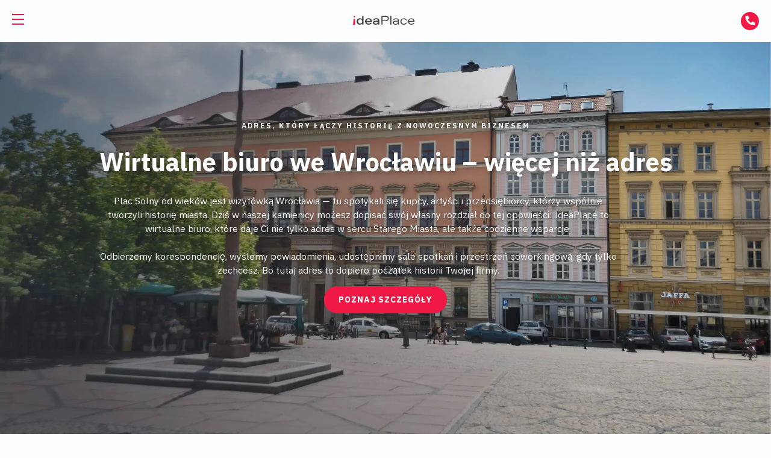

--- FILE ---
content_type: text/html; charset=UTF-8
request_url: https://ideaplace.pl/wirtualne-biuro-wroclaw
body_size: 17696
content:
<!DOCTYPE html>
<html lang="pl" style="margin-top: 0 !important;padding-top:0;">

<head>
    <meta charset="UTF-8">
    <meta name="viewport" content="width=device-width, initial-scale=1.0">
    <link rel="preconnect" href="https://fonts.gstatic.com">
    <link rel="dns-prefetch" href="https://fonts.gstatic.com">
    <link rel="preconnect" href="https://unpkg.com">
    <link rel="dns-prefetch" href="https://unpkg.com">
    <link rel="preconnect" href="https://www.google-analytics.com">
    <link rel="dns-prefetch" href="https://www.google-analytics.com">
    <link rel="preconnect" href="https://www.googletagmanager.com">
    <link rel="dns-prefetch" href="https://www.googletagmanager.com">
    <link rel="preconnect" href="https://connect.facebook.net">
    <link rel="dns-prefetch" href="https://connect.facebook.net">
    <link rel="stylesheet" href="https://ideaplace.pl/wp-content/themes/ideaplace/lightbox/simple-lightbox.min.css">

    <link rel="preload" href="https://ideaplace.pl/wp-content/themes/ideaplace/style.css?v=24" as="style">

    <link rel="stylesheet" href="https://ideaplace.pl/wp-content/themes/ideaplace/style.css?v=24">
	<link rel="stylesheet" href="https://cdnjs.cloudflare.com/ajax/libs/font-awesome/6.2.1/css/all.min.css">
    <!-- <link rel="preload" href="https://ideaplace.pl/wp-content/themes/ideaplace/js/TweenMax.min.js" as="script"> -->
    <link rel="preload" href="https://ideaplace.pl/wp-content/themes/ideaplace/js/main.js?v=24" as="script">
    <link rel="preload" href="https://fonts.googleapis.com/css2?family=IBM+Plex+Sans:wght@400;500;700&display=swap"
        as="style">
        <link rel="preload" as="image" href="https://ideaplace.pl/wp-content/uploads/2021/05/gielda-www-scaled-1.jpg">

    <title>Wirtualne Biuro Wrocław | Wirtualny adres na wrocławskim rynku</title>

    <link href="https://fonts.googleapis.com/css2?family=IBM+Plex+Sans:wght@400;500;700&display=swap" rel="stylesheet">

    <link rel="apple-touch-icon" sizes="57x57" href="/apple-touch-icon.png">
    <link rel="icon" href="/favicon.ico" type="image/x-icon" />
    <link rel="icon" type="image/png" sizes="192x192" href="/android-chrome-192x192.png">
    <link rel="icon" type="image/png" sizes="32x32" href="/favicon-32x32.png">
    <link rel="icon" type="image/png" sizes="16x16" href="/favicon-16x16.png">
    <link rel="alternate" href="https://ideaplace.pl/wirtualne-biuro-wroclaw" hreflang="pl" />
<link rel="alternate" href="https://ideaplace.pl/en/virtual-office" hreflang="en" />

<!-- Optymalizacja wyszukiwarek według Rank Math PRO - https://rankmath.com/ -->
<meta name="description" content="Wybierając wirtualne biuro w IdeaPlace, zyskasz adres w samym centrum Wrocławia, stolicy Dolnego Śląska. Sprawdź!"/>
<meta name="robots" content="follow, index, max-snippet:-1, max-video-preview:-1, max-image-preview:large"/>
<link rel="canonical" href="https://ideaplace.pl/wirtualne-biuro-wroclaw" />
<meta property="og:locale" content="pl_PL" />
<meta property="og:type" content="article" />
<meta property="og:title" content="Wirtualne Biuro Wrocław | Wirtualny adres na wrocławskim rynku" />
<meta property="og:description" content="Wybierając wirtualne biuro w IdeaPlace, zyskasz adres w samym centrum Wrocławia, stolicy Dolnego Śląska. Sprawdź!" />
<meta property="og:url" content="https://ideaplace.pl/wirtualne-biuro-wroclaw" />
<meta property="og:site_name" content="IdeaPlace" />
<meta property="og:updated_time" content="2025-12-01T10:57:17+01:00" />
<meta property="og:image" content="https://ideaplace.pl/wp-content/uploads/2021/05/gielda-www-scaled-1-1024x577.jpg" />
<meta property="og:image:secure_url" content="https://ideaplace.pl/wp-content/uploads/2021/05/gielda-www-scaled-1-1024x577.jpg" />
<meta property="og:image:width" content="1024" />
<meta property="og:image:height" content="577" />
<meta property="og:image:alt" content="wirtualne biuro" />
<meta property="og:image:type" content="image/jpeg" />
<meta name="twitter:card" content="summary_large_image" />
<meta name="twitter:title" content="Wirtualne Biuro Wrocław | Wirtualny adres na wrocławskim rynku" />
<meta name="twitter:description" content="Wybierając wirtualne biuro w IdeaPlace, zyskasz adres w samym centrum Wrocławia, stolicy Dolnego Śląska. Sprawdź!" />
<meta name="twitter:image" content="https://ideaplace.pl/wp-content/uploads/2021/05/gielda-www-scaled-1-1024x577.jpg" />
<meta name="twitter:label1" content="Czas czytania" />
<meta name="twitter:data1" content="Mniej niż minuta" />
<!-- /Wtyczka Rank Math WordPress SEO -->

<link rel="alternate" title="oEmbed (JSON)" type="application/json+oembed" href="https://ideaplace.pl/wp-json/oembed/1.0/embed?url=https%3A%2F%2Fideaplace.pl%2Fwirtualne-biuro-wroclaw" />
<link rel="alternate" title="oEmbed (XML)" type="text/xml+oembed" href="https://ideaplace.pl/wp-json/oembed/1.0/embed?url=https%3A%2F%2Fideaplace.pl%2Fwirtualne-biuro-wroclaw&#038;format=xml" />
<style id='wp-img-auto-sizes-contain-inline-css' type='text/css'>
img:is([sizes=auto i],[sizes^="auto," i]){contain-intrinsic-size:3000px 1500px}
/*# sourceURL=wp-img-auto-sizes-contain-inline-css */
</style>
<style id='classic-theme-styles-inline-css' type='text/css'>
/*! This file is auto-generated */
.wp-block-button__link{color:#fff;background-color:#32373c;border-radius:9999px;box-shadow:none;text-decoration:none;padding:calc(.667em + 2px) calc(1.333em + 2px);font-size:1.125em}.wp-block-file__button{background:#32373c;color:#fff;text-decoration:none}
/*# sourceURL=/wp-includes/css/classic-themes.min.css */
</style>
<link rel="https://api.w.org/" href="https://ideaplace.pl/wp-json/" /><link rel="alternate" title="JSON" type="application/json" href="https://ideaplace.pl/wp-json/wp/v2/pages/71" /><link rel="EditURI" type="application/rsd+xml" title="RSD" href="https://ideaplace.pl/xmlrpc.php?rsd" />
<meta name="generator" content="WordPress 6.9" />
<link rel='shortlink' href='https://ideaplace.pl/?p=71' />
<!-- HFCM by 99 Robots - Snippet # 1: Local -->
<script type="application/ld+json">
{
  "@context": "https://schema.org",
  "@type": "LocalBusiness",
  "@id": "https://ideaplace.pl/#localbusiness",
  "name": "Idea Place",
  "url": "https://ideaplace.pl",
  "sameAs": [
    "https://pl-pl.facebook.com/IdeaPlace/",
    "https://www.instagram.com/ideaplace/",
    "https://pl.linkedin.com/company/ideaplace"
  ],
  "logo": {
    "@type": "ImageObject",
    "@id": "https://ideaplace.pl/#logo",
    "url": "https://ideaplace.pl/wp-content/uploads/2023/02/ideaplace-biuro-coworking-wroclaw.png",
    "contentUrl": "https://ideaplace.pl/wp-content/uploads/2023/02/ideaplace-biuro-coworking-wroclaw.png",
    "caption": "Idea Place Wrocław",
    "inLanguage": "pl-PL",
    "width": 1289,
    "height": 1288
  },
  "openingHoursSpecification": {
    "@type": "OpeningHoursSpecification",
    "dayOfWeek": [
      "Monday",
      "Tuesday",
      "Wednesday",
      "Thursday",
      "Friday"
    ],
    "opens": "09:00",
    "closes": "17:00"
  },
  "image": {
    "@id": "https://ideaplace.pl/#logo"
  },
  "address": {
    "@type": "PostalAddress",
    "streetAddress": "Plac Solny 15",
    "addressLocality": "Wrocław",
    "postalCode": "50-062",
    "addressCountry": "PL"
  },
  "priceRange": "PLN 70.00 - PLN 850.00",
  "telephone": "+48 880 600 717",
  "email": "office@ideaplace.pl"
}
</script>

<!-- /end HFCM by 99 Robots -->
		<script type="text/javascript">
				(function(c,l,a,r,i,t,y){
					c[a]=c[a]||function(){(c[a].q=c[a].q||[]).push(arguments)};t=l.createElement(r);t.async=1;
					t.src="https://www.clarity.ms/tag/"+i+"?ref=wordpress";y=l.getElementsByTagName(r)[0];y.parentNode.insertBefore(t,y);
				})(window, document, "clarity", "script", "pboghvz8az");
		</script>
		    <script defer src="https://ideaplace.pl/wp-content/themes/ideaplace/js/TweenMax.min.js"></script>
    <script defer src="https://ideaplace.pl/wp-content/themes/ideaplace/lightbox/simple-lightbox.min.js"></script>
    <script src="https://ideaplace.pl/wp-content/themes/ideaplace/js/main.js?v=24"></script>
    <script>
        setTimeout(function(){
        (function(w,d,s,l,i){w[l]=w[l]||[];w[l].push({'gtm.start':
		new Date().getTime(),event:'gtm.js'});var f=d.getElementsByTagName(s)[0],
		j=d.createElement(s),dl=l!='dataLayer'?'&l='+l:'';j.async=true;j.src=
		'https://www.googletagmanager.com/gtm.js?id='+i+dl;f.parentNode.insertBefore(j,f);
		})(window,document,'script','dataLayer','GTM-N9HJDQB');
        },6000);</script>
		<!-- End Google Tag Manager -->
        <meta name="facebook-domain-verification" content="2wzm2dwckcdhdq2ww9dwzzktxq2cyq" />
        <style type="text/css">
            header .title h1 {
                text-shadow: 4px 4px 8px rgba(50, 49, 47, 0.4);
                position: relative;
                padding-left: 20px
            }

            header .title h1:before {
                content: "";
                position: absolute;
                top: 0;
                bottom: 0;
                left: 0;
                border-left: 4px solid #F01945
            }
        </style>


<style id='wp-block-image-inline-css' type='text/css'>
.wp-block-image>a,.wp-block-image>figure>a{display:inline-block}.wp-block-image img{box-sizing:border-box;height:auto;max-width:100%;vertical-align:bottom}@media not (prefers-reduced-motion){.wp-block-image img.hide{visibility:hidden}.wp-block-image img.show{animation:show-content-image .4s}}.wp-block-image[style*=border-radius] img,.wp-block-image[style*=border-radius]>a{border-radius:inherit}.wp-block-image.has-custom-border img{box-sizing:border-box}.wp-block-image.aligncenter{text-align:center}.wp-block-image.alignfull>a,.wp-block-image.alignwide>a{width:100%}.wp-block-image.alignfull img,.wp-block-image.alignwide img{height:auto;width:100%}.wp-block-image .aligncenter,.wp-block-image .alignleft,.wp-block-image .alignright,.wp-block-image.aligncenter,.wp-block-image.alignleft,.wp-block-image.alignright{display:table}.wp-block-image .aligncenter>figcaption,.wp-block-image .alignleft>figcaption,.wp-block-image .alignright>figcaption,.wp-block-image.aligncenter>figcaption,.wp-block-image.alignleft>figcaption,.wp-block-image.alignright>figcaption{caption-side:bottom;display:table-caption}.wp-block-image .alignleft{float:left;margin:.5em 1em .5em 0}.wp-block-image .alignright{float:right;margin:.5em 0 .5em 1em}.wp-block-image .aligncenter{margin-left:auto;margin-right:auto}.wp-block-image :where(figcaption){margin-bottom:1em;margin-top:.5em}.wp-block-image.is-style-circle-mask img{border-radius:9999px}@supports ((-webkit-mask-image:none) or (mask-image:none)) or (-webkit-mask-image:none){.wp-block-image.is-style-circle-mask img{border-radius:0;-webkit-mask-image:url('data:image/svg+xml;utf8,<svg viewBox="0 0 100 100" xmlns="http://www.w3.org/2000/svg"><circle cx="50" cy="50" r="50"/></svg>');mask-image:url('data:image/svg+xml;utf8,<svg viewBox="0 0 100 100" xmlns="http://www.w3.org/2000/svg"><circle cx="50" cy="50" r="50"/></svg>');mask-mode:alpha;-webkit-mask-position:center;mask-position:center;-webkit-mask-repeat:no-repeat;mask-repeat:no-repeat;-webkit-mask-size:contain;mask-size:contain}}:root :where(.wp-block-image.is-style-rounded img,.wp-block-image .is-style-rounded img){border-radius:9999px}.wp-block-image figure{margin:0}.wp-lightbox-container{display:flex;flex-direction:column;position:relative}.wp-lightbox-container img{cursor:zoom-in}.wp-lightbox-container img:hover+button{opacity:1}.wp-lightbox-container button{align-items:center;backdrop-filter:blur(16px) saturate(180%);background-color:#5a5a5a40;border:none;border-radius:4px;cursor:zoom-in;display:flex;height:20px;justify-content:center;opacity:0;padding:0;position:absolute;right:16px;text-align:center;top:16px;width:20px;z-index:100}@media not (prefers-reduced-motion){.wp-lightbox-container button{transition:opacity .2s ease}}.wp-lightbox-container button:focus-visible{outline:3px auto #5a5a5a40;outline:3px auto -webkit-focus-ring-color;outline-offset:3px}.wp-lightbox-container button:hover{cursor:pointer;opacity:1}.wp-lightbox-container button:focus{opacity:1}.wp-lightbox-container button:focus,.wp-lightbox-container button:hover,.wp-lightbox-container button:not(:hover):not(:active):not(.has-background){background-color:#5a5a5a40;border:none}.wp-lightbox-overlay{box-sizing:border-box;cursor:zoom-out;height:100vh;left:0;overflow:hidden;position:fixed;top:0;visibility:hidden;width:100%;z-index:100000}.wp-lightbox-overlay .close-button{align-items:center;cursor:pointer;display:flex;justify-content:center;min-height:40px;min-width:40px;padding:0;position:absolute;right:calc(env(safe-area-inset-right) + 16px);top:calc(env(safe-area-inset-top) + 16px);z-index:5000000}.wp-lightbox-overlay .close-button:focus,.wp-lightbox-overlay .close-button:hover,.wp-lightbox-overlay .close-button:not(:hover):not(:active):not(.has-background){background:none;border:none}.wp-lightbox-overlay .lightbox-image-container{height:var(--wp--lightbox-container-height);left:50%;overflow:hidden;position:absolute;top:50%;transform:translate(-50%,-50%);transform-origin:top left;width:var(--wp--lightbox-container-width);z-index:9999999999}.wp-lightbox-overlay .wp-block-image{align-items:center;box-sizing:border-box;display:flex;height:100%;justify-content:center;margin:0;position:relative;transform-origin:0 0;width:100%;z-index:3000000}.wp-lightbox-overlay .wp-block-image img{height:var(--wp--lightbox-image-height);min-height:var(--wp--lightbox-image-height);min-width:var(--wp--lightbox-image-width);width:var(--wp--lightbox-image-width)}.wp-lightbox-overlay .wp-block-image figcaption{display:none}.wp-lightbox-overlay button{background:none;border:none}.wp-lightbox-overlay .scrim{background-color:#fff;height:100%;opacity:.9;position:absolute;width:100%;z-index:2000000}.wp-lightbox-overlay.active{visibility:visible}@media not (prefers-reduced-motion){.wp-lightbox-overlay.active{animation:turn-on-visibility .25s both}.wp-lightbox-overlay.active img{animation:turn-on-visibility .35s both}.wp-lightbox-overlay.show-closing-animation:not(.active){animation:turn-off-visibility .35s both}.wp-lightbox-overlay.show-closing-animation:not(.active) img{animation:turn-off-visibility .25s both}.wp-lightbox-overlay.zoom.active{animation:none;opacity:1;visibility:visible}.wp-lightbox-overlay.zoom.active .lightbox-image-container{animation:lightbox-zoom-in .4s}.wp-lightbox-overlay.zoom.active .lightbox-image-container img{animation:none}.wp-lightbox-overlay.zoom.active .scrim{animation:turn-on-visibility .4s forwards}.wp-lightbox-overlay.zoom.show-closing-animation:not(.active){animation:none}.wp-lightbox-overlay.zoom.show-closing-animation:not(.active) .lightbox-image-container{animation:lightbox-zoom-out .4s}.wp-lightbox-overlay.zoom.show-closing-animation:not(.active) .lightbox-image-container img{animation:none}.wp-lightbox-overlay.zoom.show-closing-animation:not(.active) .scrim{animation:turn-off-visibility .4s forwards}}@keyframes show-content-image{0%{visibility:hidden}99%{visibility:hidden}to{visibility:visible}}@keyframes turn-on-visibility{0%{opacity:0}to{opacity:1}}@keyframes turn-off-visibility{0%{opacity:1;visibility:visible}99%{opacity:0;visibility:visible}to{opacity:0;visibility:hidden}}@keyframes lightbox-zoom-in{0%{transform:translate(calc((-100vw + var(--wp--lightbox-scrollbar-width))/2 + var(--wp--lightbox-initial-left-position)),calc(-50vh + var(--wp--lightbox-initial-top-position))) scale(var(--wp--lightbox-scale))}to{transform:translate(-50%,-50%) scale(1)}}@keyframes lightbox-zoom-out{0%{transform:translate(-50%,-50%) scale(1);visibility:visible}99%{visibility:visible}to{transform:translate(calc((-100vw + var(--wp--lightbox-scrollbar-width))/2 + var(--wp--lightbox-initial-left-position)),calc(-50vh + var(--wp--lightbox-initial-top-position))) scale(var(--wp--lightbox-scale));visibility:hidden}}
/*# sourceURL=https://ideaplace.pl/wp-includes/blocks/image/style.min.css */
</style>
<style id='wp-block-paragraph-inline-css' type='text/css'>
.is-small-text{font-size:.875em}.is-regular-text{font-size:1em}.is-large-text{font-size:2.25em}.is-larger-text{font-size:3em}.has-drop-cap:not(:focus):first-letter{float:left;font-size:8.4em;font-style:normal;font-weight:100;line-height:.68;margin:.05em .1em 0 0;text-transform:uppercase}body.rtl .has-drop-cap:not(:focus):first-letter{float:none;margin-left:.1em}p.has-drop-cap.has-background{overflow:hidden}:root :where(p.has-background){padding:1.25em 2.375em}:where(p.has-text-color:not(.has-link-color)) a{color:inherit}p.has-text-align-left[style*="writing-mode:vertical-lr"],p.has-text-align-right[style*="writing-mode:vertical-rl"]{rotate:180deg}
/*# sourceURL=https://ideaplace.pl/wp-includes/blocks/paragraph/style.min.css */
</style>
<style id='global-styles-inline-css' type='text/css'>
:root{--wp--preset--aspect-ratio--square: 1;--wp--preset--aspect-ratio--4-3: 4/3;--wp--preset--aspect-ratio--3-4: 3/4;--wp--preset--aspect-ratio--3-2: 3/2;--wp--preset--aspect-ratio--2-3: 2/3;--wp--preset--aspect-ratio--16-9: 16/9;--wp--preset--aspect-ratio--9-16: 9/16;--wp--preset--color--black: #000000;--wp--preset--color--cyan-bluish-gray: #abb8c3;--wp--preset--color--white: #ffffff;--wp--preset--color--pale-pink: #f78da7;--wp--preset--color--vivid-red: #cf2e2e;--wp--preset--color--luminous-vivid-orange: #ff6900;--wp--preset--color--luminous-vivid-amber: #fcb900;--wp--preset--color--light-green-cyan: #7bdcb5;--wp--preset--color--vivid-green-cyan: #00d084;--wp--preset--color--pale-cyan-blue: #8ed1fc;--wp--preset--color--vivid-cyan-blue: #0693e3;--wp--preset--color--vivid-purple: #9b51e0;--wp--preset--gradient--vivid-cyan-blue-to-vivid-purple: linear-gradient(135deg,rgb(6,147,227) 0%,rgb(155,81,224) 100%);--wp--preset--gradient--light-green-cyan-to-vivid-green-cyan: linear-gradient(135deg,rgb(122,220,180) 0%,rgb(0,208,130) 100%);--wp--preset--gradient--luminous-vivid-amber-to-luminous-vivid-orange: linear-gradient(135deg,rgb(252,185,0) 0%,rgb(255,105,0) 100%);--wp--preset--gradient--luminous-vivid-orange-to-vivid-red: linear-gradient(135deg,rgb(255,105,0) 0%,rgb(207,46,46) 100%);--wp--preset--gradient--very-light-gray-to-cyan-bluish-gray: linear-gradient(135deg,rgb(238,238,238) 0%,rgb(169,184,195) 100%);--wp--preset--gradient--cool-to-warm-spectrum: linear-gradient(135deg,rgb(74,234,220) 0%,rgb(151,120,209) 20%,rgb(207,42,186) 40%,rgb(238,44,130) 60%,rgb(251,105,98) 80%,rgb(254,248,76) 100%);--wp--preset--gradient--blush-light-purple: linear-gradient(135deg,rgb(255,206,236) 0%,rgb(152,150,240) 100%);--wp--preset--gradient--blush-bordeaux: linear-gradient(135deg,rgb(254,205,165) 0%,rgb(254,45,45) 50%,rgb(107,0,62) 100%);--wp--preset--gradient--luminous-dusk: linear-gradient(135deg,rgb(255,203,112) 0%,rgb(199,81,192) 50%,rgb(65,88,208) 100%);--wp--preset--gradient--pale-ocean: linear-gradient(135deg,rgb(255,245,203) 0%,rgb(182,227,212) 50%,rgb(51,167,181) 100%);--wp--preset--gradient--electric-grass: linear-gradient(135deg,rgb(202,248,128) 0%,rgb(113,206,126) 100%);--wp--preset--gradient--midnight: linear-gradient(135deg,rgb(2,3,129) 0%,rgb(40,116,252) 100%);--wp--preset--font-size--small: 13px;--wp--preset--font-size--medium: 20px;--wp--preset--font-size--large: 36px;--wp--preset--font-size--x-large: 42px;--wp--preset--spacing--20: 0.44rem;--wp--preset--spacing--30: 0.67rem;--wp--preset--spacing--40: 1rem;--wp--preset--spacing--50: 1.5rem;--wp--preset--spacing--60: 2.25rem;--wp--preset--spacing--70: 3.38rem;--wp--preset--spacing--80: 5.06rem;--wp--preset--shadow--natural: 6px 6px 9px rgba(0, 0, 0, 0.2);--wp--preset--shadow--deep: 12px 12px 50px rgba(0, 0, 0, 0.4);--wp--preset--shadow--sharp: 6px 6px 0px rgba(0, 0, 0, 0.2);--wp--preset--shadow--outlined: 6px 6px 0px -3px rgb(255, 255, 255), 6px 6px rgb(0, 0, 0);--wp--preset--shadow--crisp: 6px 6px 0px rgb(0, 0, 0);}:where(.is-layout-flex){gap: 0.5em;}:where(.is-layout-grid){gap: 0.5em;}body .is-layout-flex{display: flex;}.is-layout-flex{flex-wrap: wrap;align-items: center;}.is-layout-flex > :is(*, div){margin: 0;}body .is-layout-grid{display: grid;}.is-layout-grid > :is(*, div){margin: 0;}:where(.wp-block-columns.is-layout-flex){gap: 2em;}:where(.wp-block-columns.is-layout-grid){gap: 2em;}:where(.wp-block-post-template.is-layout-flex){gap: 1.25em;}:where(.wp-block-post-template.is-layout-grid){gap: 1.25em;}.has-black-color{color: var(--wp--preset--color--black) !important;}.has-cyan-bluish-gray-color{color: var(--wp--preset--color--cyan-bluish-gray) !important;}.has-white-color{color: var(--wp--preset--color--white) !important;}.has-pale-pink-color{color: var(--wp--preset--color--pale-pink) !important;}.has-vivid-red-color{color: var(--wp--preset--color--vivid-red) !important;}.has-luminous-vivid-orange-color{color: var(--wp--preset--color--luminous-vivid-orange) !important;}.has-luminous-vivid-amber-color{color: var(--wp--preset--color--luminous-vivid-amber) !important;}.has-light-green-cyan-color{color: var(--wp--preset--color--light-green-cyan) !important;}.has-vivid-green-cyan-color{color: var(--wp--preset--color--vivid-green-cyan) !important;}.has-pale-cyan-blue-color{color: var(--wp--preset--color--pale-cyan-blue) !important;}.has-vivid-cyan-blue-color{color: var(--wp--preset--color--vivid-cyan-blue) !important;}.has-vivid-purple-color{color: var(--wp--preset--color--vivid-purple) !important;}.has-black-background-color{background-color: var(--wp--preset--color--black) !important;}.has-cyan-bluish-gray-background-color{background-color: var(--wp--preset--color--cyan-bluish-gray) !important;}.has-white-background-color{background-color: var(--wp--preset--color--white) !important;}.has-pale-pink-background-color{background-color: var(--wp--preset--color--pale-pink) !important;}.has-vivid-red-background-color{background-color: var(--wp--preset--color--vivid-red) !important;}.has-luminous-vivid-orange-background-color{background-color: var(--wp--preset--color--luminous-vivid-orange) !important;}.has-luminous-vivid-amber-background-color{background-color: var(--wp--preset--color--luminous-vivid-amber) !important;}.has-light-green-cyan-background-color{background-color: var(--wp--preset--color--light-green-cyan) !important;}.has-vivid-green-cyan-background-color{background-color: var(--wp--preset--color--vivid-green-cyan) !important;}.has-pale-cyan-blue-background-color{background-color: var(--wp--preset--color--pale-cyan-blue) !important;}.has-vivid-cyan-blue-background-color{background-color: var(--wp--preset--color--vivid-cyan-blue) !important;}.has-vivid-purple-background-color{background-color: var(--wp--preset--color--vivid-purple) !important;}.has-black-border-color{border-color: var(--wp--preset--color--black) !important;}.has-cyan-bluish-gray-border-color{border-color: var(--wp--preset--color--cyan-bluish-gray) !important;}.has-white-border-color{border-color: var(--wp--preset--color--white) !important;}.has-pale-pink-border-color{border-color: var(--wp--preset--color--pale-pink) !important;}.has-vivid-red-border-color{border-color: var(--wp--preset--color--vivid-red) !important;}.has-luminous-vivid-orange-border-color{border-color: var(--wp--preset--color--luminous-vivid-orange) !important;}.has-luminous-vivid-amber-border-color{border-color: var(--wp--preset--color--luminous-vivid-amber) !important;}.has-light-green-cyan-border-color{border-color: var(--wp--preset--color--light-green-cyan) !important;}.has-vivid-green-cyan-border-color{border-color: var(--wp--preset--color--vivid-green-cyan) !important;}.has-pale-cyan-blue-border-color{border-color: var(--wp--preset--color--pale-cyan-blue) !important;}.has-vivid-cyan-blue-border-color{border-color: var(--wp--preset--color--vivid-cyan-blue) !important;}.has-vivid-purple-border-color{border-color: var(--wp--preset--color--vivid-purple) !important;}.has-vivid-cyan-blue-to-vivid-purple-gradient-background{background: var(--wp--preset--gradient--vivid-cyan-blue-to-vivid-purple) !important;}.has-light-green-cyan-to-vivid-green-cyan-gradient-background{background: var(--wp--preset--gradient--light-green-cyan-to-vivid-green-cyan) !important;}.has-luminous-vivid-amber-to-luminous-vivid-orange-gradient-background{background: var(--wp--preset--gradient--luminous-vivid-amber-to-luminous-vivid-orange) !important;}.has-luminous-vivid-orange-to-vivid-red-gradient-background{background: var(--wp--preset--gradient--luminous-vivid-orange-to-vivid-red) !important;}.has-very-light-gray-to-cyan-bluish-gray-gradient-background{background: var(--wp--preset--gradient--very-light-gray-to-cyan-bluish-gray) !important;}.has-cool-to-warm-spectrum-gradient-background{background: var(--wp--preset--gradient--cool-to-warm-spectrum) !important;}.has-blush-light-purple-gradient-background{background: var(--wp--preset--gradient--blush-light-purple) !important;}.has-blush-bordeaux-gradient-background{background: var(--wp--preset--gradient--blush-bordeaux) !important;}.has-luminous-dusk-gradient-background{background: var(--wp--preset--gradient--luminous-dusk) !important;}.has-pale-ocean-gradient-background{background: var(--wp--preset--gradient--pale-ocean) !important;}.has-electric-grass-gradient-background{background: var(--wp--preset--gradient--electric-grass) !important;}.has-midnight-gradient-background{background: var(--wp--preset--gradient--midnight) !important;}.has-small-font-size{font-size: var(--wp--preset--font-size--small) !important;}.has-medium-font-size{font-size: var(--wp--preset--font-size--medium) !important;}.has-large-font-size{font-size: var(--wp--preset--font-size--large) !important;}.has-x-large-font-size{font-size: var(--wp--preset--font-size--x-large) !important;}
/*# sourceURL=global-styles-inline-css */
</style>
</head>

<body><style>
	header{
		background-image:url(https://ideaplace.pl/wp-content/uploads/2021/05/gielda-www-scaled-1-768x433.jpg)
	}
	@media(min-width: 500px){
	header{
		background-image:url(https://ideaplace.pl/wp-content/uploads/2021/05/gielda-www-scaled-1.jpg)
	}
	}
</style>
<header  class="subpage" >
    <nav id="main-menu">
    <div class="logo">
        <div class="hamburger">
            <div class="hamburger-box">
                <div class="hamburger-inner"></div>
            </div>
        </div>
        <a href="/"><img src="https://ideaplace.pl/wp-content/themes/ideaplace/img/ideaplace-logo-white.svg" width="103" height="16" class="logo-white" alt="IdeaPlace.pl"><img src="https://ideaplace.pl/wp-content/themes/ideaplace/img/ideaplace-logo-black.svg" width="103" height="16" class="logo-black" alt="IdeaPlace.pl"></a>
                <a href="tel:+48880600717" class="call-mobile cta red phone-icon"></a>
    </div>
    <div class="menu">
        <div class="menu-menu-glowne-pl-container"><ul id="menu-menu-glowne-pl" class="menu"><li id="menu-item-4656" class="menu-item menu-item-type-custom menu-item-object-custom menu-item-has-children menu-item-4656"><a href="#">Powierzchnie biurowe</a>
<ul class="sub-menu">
	<li id="menu-item-4657" class="menu-item menu-item-type-post_type menu-item-object-page menu-item-4657"><a href="https://ideaplace.pl/biura-do-wynajecia-wroclaw">Biura do wynajęcia</a></li>
	<li id="menu-item-1252" class="menu-item menu-item-type-post_type menu-item-object-page menu-item-1252"><a href="https://ideaplace.pl/biura-serwisowane-wroclaw">Biura serwisowane</a></li>
	<li id="menu-item-4658" class="menu-item menu-item-type-post_type menu-item-object-page menu-item-4658"><a href="https://ideaplace.pl/coworking-dla-firm">Biura coworkingowe</a></li>
</ul>
</li>
<li id="menu-item-1254" class="menu-item menu-item-type-post_type menu-item-object-page current-menu-item page_item page-item-71 current_page_item menu-item-1254"><a href="https://ideaplace.pl/wirtualne-biuro-wroclaw" aria-current="page">Wirtualne biuro</a></li>
<li id="menu-item-1253" class="menu-item menu-item-type-post_type menu-item-object-page menu-item-1253"><a href="https://ideaplace.pl/wirtualna-asystentka">Wirtualna asystentka</a></li>
<li id="menu-item-1255" class="menu-item menu-item-type-post_type menu-item-object-page menu-item-1255"><a href="https://ideaplace.pl/sale-konferencyjne-wroclaw">Sale</a></li>
<li id="menu-item-2294" class="menu-item menu-item-type-custom menu-item-object-custom menu-item-has-children menu-item-2294"><a href="#">Coworking</a>
<ul class="sub-menu">
	<li id="menu-item-2295" class="menu-item menu-item-type-post_type menu-item-object-page menu-item-2295"><a href="https://ideaplace.pl/coworking-dla-firm">Firmy i zespoły</a></li>
	<li id="menu-item-1257" class="menu-item menu-item-type-post_type menu-item-object-page menu-item-1257"><a href="https://ideaplace.pl/coworking-wroclaw">Freelancerzy</a></li>
</ul>
</li>
<li id="menu-item-331" class="menu-item menu-item-type-post_type menu-item-object-page menu-item-331"><a href="https://ideaplace.pl/o-nas">O nas</a></li>
<li id="menu-item-330" class="menu-item menu-item-type-post_type menu-item-object-page menu-item-330"><a href="https://ideaplace.pl/kontakt">Kontakt</a></li>
<li id="menu-item-7330" class="menu-item menu-item-type-post_type menu-item-object-page menu-item-7330"><a href="https://ideaplace.pl/get-a-day-desk">Get a day desk</a></li>
</ul></div>    </div>
    <div class="others">
        <ul class="lang-switcher globe-icon">
        	<li class="lang-item lang-item-5 lang-item-en lang-item-first"><a  lang="en-US" hreflang="en-US" href="https://ideaplace.pl/en/virtual-office">en</a></li>
	<li class="lang-item lang-item-215 lang-item-ua no-translation"><a  lang="uk" hreflang="uk" href="https://ideaplace.pl/ua/home">ua</a></li>
        </ul>
        <!-- <a href="tel:+48880600717" class="cta red phone-icon">+48&nbsp;880&nbsp;600&nbsp;717</a> -->
        <div class="dropdown-cta">
            <img src="https://ideaplace.pl/wp-content/themes/ideaplace/img/icons/phone.svg" width="17" height="16" alt="phone">
            <ul>
                <li><a class="cta red phone-icon" href="tel:+48880600717">+48 880 600 717</a></li>
                <li><a class="cta red mail-icon" href="/kontakt#form">Kontakt</a></li>
            </ul>
        </div>
    </div>
</nav>        <div class="center mobile-padding max-width">
        <span class="grey-caption center">Adres, który łączy historię z nowoczesnym biznesem</span>
        <h1>Wirtualne biuro we Wrocławiu – więcej niż adres</h1>
        <p><p>Plac Solny od wieków jest wizytówką Wrocławia — tu spotykali się kupcy, artyści i przedsiębiorcy, którzy wspólnie tworzyli historię miasta. Dziś w naszej kamienicy możesz dopisać swój własny rozdział do tej opowieści: IdeaPlace to wirtualne biuro, które daje Ci nie tylko adres w sercu Starego Miasta, ale także codzienne wsparcie.<br /></br>Odbierzemy korespondencję, wyślemy powiadomienia, udostępnimy sale spotkań i przestrzeń coworkingową, gdy tylko zechcesz. Bo tutaj adres to dopiero początek historii Twojej firmy.</p>
</p>
        <a href="#scroll" class="cta red">Poznaj szczegóły</a>
    </div>
    </header>
<div id="scroll"></div>


<div class="row row-benefits padding"     style="background: linear-gradient(#F6F6F6 0%, #F6F6F6 50%, #F6F6F6 50%, #F6F6F6 100%);"
    >
    <div class="benefits mobile-margin max-width">
        <span class="grey-caption center">Sprawdź naszą ofertę</span>
        <h2>Dlaczego warto wybrać wirtualne biuro w IdeaPlace?</h2>
        <div class="benefits-list">
                        <div class="benefit ">
                <div class="wrap">
                    
                        <img decoding="async" src="https://ideaplace.pl/wp-content/uploads/2021/05/adres.svg" alt="Prestiżowy adres w sercu Wrocławia – 14 lat doświadczenia" loading=lazy>
                        <p class="title">Prestiżowy adres w sercu Wrocławia – 14 lat doświadczenia</p>
                        <p class="desc">Twoja firma zyskuje rozpoznawalny adres w butikowej kamienicy przy Placu Solnym 15 – jednej z najbardziej znanych lokalizacji w mieście. Od 2011 roku IdeaPlace wspiera przedsiębiorców, zapewniając nie tylko wiarygodność i profesjonalny wizerunek, ale też zaufanie klientów. Adres dostępny jest do rejestracji, obsługi korespondencji i działań marketingowych.</p>

                                        </div>
            </div>
                        <div class="benefit ">
                <div class="wrap">
                    
                        <img decoding="async" src="https://ideaplace.pl/wp-content/uploads/2023/07/mail.svg" alt="Pełna kontrola nad korespondencją – dostęp 24/7" loading=lazy>
                        <p class="title">Pełna kontrola nad korespondencją – dostęp 24/7</p>
                        <p class="desc">Sam decydujesz, jak obsługujemy Twoją pocztę i dokumenty. O każdej przesyłce informujemy Cię mailowo, a dodatkowo zyskujesz stały dostęp do wewnętrznego paczkomatu i własnej zamykanej szafki na dokumenty. To wygoda bez kolejek i formalności – pełna elastyczność i bezpieczeństwo w jednym.</p>

                                        </div>
            </div>
                        <div class="benefit ">
                <div class="wrap">
                    
                        <img decoding="async" src="https://ideaplace.pl/wp-content/uploads/2021/05/wiele.svg" alt="Dostęp do biur, coworkingu i sal spotkań" loading=lazy>
                        <p class="title">Dostęp do biur, coworkingu i sal spotkań</p>
                        <p class="desc">Potrzebujesz miejsca na spotkanie z klientem albo pracę w skupieniu? W IdeaPlace masz do dyspozycji sale biznesowe, elastyczne biura i przestrzeń coworkingową – zawsze wtedy, gdy są potrzebne. Wsparcie zapewnia także wirtualna asystentka, która odciąży Cię z codziennych zadań. Wszystko w jednym miejscu, abyś mógł rozwijać firmę na własnych zasadach.</p>

                                        </div>
            </div>
                                </div>
    </div>
</div>

<!-- BOX -->
<div class="row"     style="background: linear-gradient(#F6F6F6 0%, #F6F6F6 50%, #FBFDFE 50%, #FBFDFE 100%);"
    >
    <div class="box mobile-margin max-width center">
                <p class="content">Prestiż zaczyna się od lokalizacji</p>
    </div>
</div>

<div class="wp-block-image">
<figure class="aligncenter size-large"><img fetchpriority="high" decoding="async" width="1024" height="576" src="https://ideaplace.pl/wp-content/uploads/2024/07/wirtualne-biuro-wroclaw-rynek-centrum-1024x576.webp" alt="Wirtualny adres firmy w centrum Wrocławia - IdeaPlace" class="wp-image-5160" srcset="https://ideaplace.pl/wp-content/uploads/2024/07/wirtualne-biuro-wroclaw-rynek-centrum-1024x576.webp 1024w, https://ideaplace.pl/wp-content/uploads/2024/07/wirtualne-biuro-wroclaw-rynek-centrum-300x169.webp 300w, https://ideaplace.pl/wp-content/uploads/2024/07/wirtualne-biuro-wroclaw-rynek-centrum-768x432.webp 768w, https://ideaplace.pl/wp-content/uploads/2024/07/wirtualne-biuro-wroclaw-rynek-centrum-1536x864.webp 1536w, https://ideaplace.pl/wp-content/uploads/2024/07/wirtualne-biuro-wroclaw-rynek-centrum-640x360.webp 640w, https://ideaplace.pl/wp-content/uploads/2024/07/wirtualne-biuro-wroclaw-rynek-centrum.webp 1920w" sizes="(max-width: 1024px) 100vw, 1024px" /></figure>
</div>

<div class="row row-cennik-pionowy padding">
    <div class="cennik-pionowy mobile-margin max-width center">
                <span class="grey-caption center">Dowiedz się, jakie pakiety oferujemy</span>
                <h2>Wirtualny adres Wrocław – cennik</h2>
        <div class="cols">

                        <div >
                <p class="title">Pakiet Bronze</p>
                <p class="cenowka">290 zł</p>
                <span class="cenowka-linia">
                    <div style="font-size: 1.5em;line-height: 1.5;margin-top: 5px;margin-bottom: 5px">miesięcznie</div> 
                </span>
                <span class="cenowka-details"><div style="line-height: 1.0;align-items: flex-start;height: 30px">     <span style="font-size: 3.0em;font-weight: bold">PROMOCJA</span> </div></span>
                <p class="details"><div style="line-height: 1.8">     <span style="border: 2px solid red;color: red;font-weight: bold;padding: 2px;border-radius: 12px">&nbsp;-30%&nbsp;</span>     <b>203 zł</b> miesięcznie przy płatności półrocznej<br>     <span style="border: 2px solid red;color: red;font-weight: bold;padding: 2px;border-radius: 12px">&nbsp;-50%&nbsp;</span>     <b>145 zł</b> miesięcznie przy płatności rocznej </div><span class="red">*</span></p>
                <hr>
                <ul>
                                        <li>prestiżowy adres do rejestracji firmy</li>
                                        <li>obsługa korespondencji</li>
                                        <li>skanowanie korespondencji</li>
                                        <li>wysyłka skanów korespondencji na e-mail</li>
                                    </ul>
                <a href="/kontakt" class="cta
                                 red
                ">Zamów kontakt</a>
            </div>
                        <div  class="active" >
                <p class="title">Pakiet Silver</p>
                <p class="cenowka">350 zł</p>
                <span class="cenowka-linia">
                    <div style="font-size: 1.5em;line-height: 1.5;margin-top: 5px;margin-bottom: 5px">miesięcznie</div>
                </span>
                <span class="cenowka-details"><div style="line-height: 1.0;align-items: flex-start;height: 30px">     <span style="font-size: 3.0em;font-weight: bold">PROMOCJA</span> </div></span>
                <p class="details"><div style="line-height: 1.8"> <span style="border: 2px solid white;color: white;font-weight: bold;padding: 2px;border-radius: 12px">&nbsp;-30%&nbsp;</span> <b style="color: white">245 zł</b> <span style="color: white">miesięcznie przy płatności półrocznej</span><br> <span style="border: 2px solid white;color: white;font-weight: bold;padding: 2px;border-radius: 12px">&nbsp;-50%&nbsp;</span> <b style="color: white">175 zł</b> <span style="color: white">miesięcznie przy płatności rocznej</span></div><span class="red">*</span></p>
                <hr>
                <ul>
                                        <li>prestiżowy adres do rejestracji firmy</li>
                                        <li>obsługa korespondencji</li>
                                        <li>skanowanie korespondencji</li>
                                        <li>wysyłka skanów korespondencji na e-mail</li>
                                        <li>rabat 20% na rezerwację sal spotkań i sal szkoleniowych</li>
                                        <li>tabliczka z logo firmy</li>
                                    </ul>
                <a href="/kontakt" class="cta
                ">Zamów kontakt</a>
            </div>
                        <div >
                <p class="title">Pakiet Gold</p>
                <p class="cenowka">750 zł</p>
                <span class="cenowka-linia">
                    <div style="font-size: 1.5em;line-height: 1.5;margin-top: 5px;margin-bottom: 5px">miesięcznie</div>
                </span>
                <span class="cenowka-details"><div style="line-height: 1.0;align-items: flex-start;height: 30px">     <span style="font-size: 3.0em;font-weight: bold">PROMOCJA</span> </div></span>
                <p class="details"><div style="line-height: 1.8">     <span style="border: 2px solid red;color: red;font-weight: bold;padding: 2px;border-radius: 12px">&nbsp;-30%&nbsp;</span>     <b>525 zł</b> miesięcznie przy płatności półrocznej<br>     <span style="border: 2px solid red;color: red;font-weight: bold;padding: 2px;border-radius: 12px">&nbsp;-50%&nbsp;</span>     <b>375 zł</b> miesięcznie przy płatności rocznej </div><span class="red">*</span></p>
                <hr>
                <ul>
                                        <li>prestiżowy adres do rejestracji firmy</li>
                                        <li>obsługa korespondencji</li>
                                        <li>skanowanie korespondencji</li>
                                        <li>wysyłka skanów korespondencji na e-mail</li>
                                        <li>rabat 20% na rezerwację sal spotkań i sal szkoleniowych</li>
                                        <li>tabliczka z logo firmy</li>
                                        <li>dedykowana szafka na dokumenty</li>
                                        <li>dostęp do sali lub usług asystenckich (4 h/miesięcznie)</li>
                                        <li>miejsce do pracy w przestrzeni coworkingowej (5 dni/miesięcznie)</li>
                                    </ul>
                <a href="/kontakt" class="cta
                                 red
                ">Zamów kontakt</a>
            </div>
                    </div>
        <p class="info left"><span class="red">*</span>
            Wszystkie podane koszty to ceny netto, do których należy doliczyć 23% VAT.</p>
            </div>
</div>

<div class="row row-advantages padding"     style="background: linear-gradient(#FBFDFE 0%, #FBFDFE 50%, #FBFDFE 50%, #FBFDFE 100%);"
    >
    <div class="advantages mobile-margin max-width">
        <span class="grey-caption center"> Zalety wirtualnego biura</span>
        <h3 class="center">Poznaj najważniejsze atuty wirtualnego biura w Idea Place</h3>
        <div class="advantages-list">
                        <div class="advantage">
                <div class="wrap">
                                        <img decoding="async" src="https://ideaplace.pl/wp-content/uploads/2021/05/ikony-koszty.svg" alt="Optymalizacja kosztów" loading=lazy>
                                        <p class="title">Optymalizacja kosztów</p>
                    <hr>
                    <p class="desc">Zamiast inwestować w drogi wynajem, wybierasz profesjonalny adres i obsługę biurową za ułamek kosztów tradycyjnego biura. To rozwiązanie stworzone dla przedsiębiorców, którzy chcą rozwijać firmę mądrze – oszczędzając, ale nie rezygnując z jakości.</p>
                </div>
            </div>
                        <div class="advantage">
                <div class="wrap">
                                        <img decoding="async" src="https://ideaplace.pl/wp-content/uploads/2021/05/ikony-wsparcie.svg" alt="Dostęp do ekspertów" loading=lazy>
                                        <p class="title">Dostęp do ekspertów</p>
                    <hr>
                    <p class="desc">Współpracujemy na co dzień z prawnikami, doradcami podatkowymi, tłumaczami i księgowymi. Dzięki temu Twoja firma zyskuje dostęp do sprawdzonych specjalistów i praktycznego wsparcia, które ułatwia podejmowanie decyzji biznesowych na każdym etapie rozwoju.</p>
                </div>
            </div>
                        <div class="advantage">
                <div class="wrap">
                                        <img decoding="async" src="https://ideaplace.pl/wp-content/uploads/2021/05/ikony-zaufanie.svg" alt="Zaufanie i bezpieczeńśtwo" loading=lazy>
                                        <p class="title">Zaufanie i bezpieczeńśtwo</p>
                    <hr>
                    <p class="desc">Od ponad dekady obsługujemy klientów biznesowych i instytucjonalnych, zapewniając pełną poufność korespondencji i dokumentów. Dyskrecja i bezpieczeństwo danych to dla nas standard – możesz działać bez obaw o wrażliwe informacje.</p>
                </div>
            </div>
                        <div class="advantage">
                <div class="wrap">
                                        <img decoding="async" src="https://ideaplace.pl/wp-content/uploads/2021/05/ikony-lokalizacja.svg" alt="Prestiżowa lokalizacja" loading=lazy>
                                        <p class="title">Prestiżowa lokalizacja</p>
                    <hr>
                    <p class="desc">Plac Solny 15 to adres, który robi wrażenie – zabytkowa kamienica w sercu Wrocławia, kilka kroków od rynku i najważniejszych instytucji. To lokalizacja, która wzmacnia Twój wizerunek i buduje wiarygodność w oczach klientów i kontrahentów.</p>
                </div>
            </div>
                    </div>
    </div>
</div>

<!-- BOX -->
<div class="row"     style="background: linear-gradient(#FBFDFE 0%, #FBFDFE 50%, #FBFDFE 50%, #FBFDFE 100%);"
    >
    <div class="box mobile-margin max-width center">
                <p class="content">Zarejestruj adres firmy w centrum Wrocławia &#8211; napisz lub zadzwoń</p>
    </div>
</div>

<!-- Jak wynająć -->
<div class="row row-kroki">
    <div class="kroki mobile-margin max-width center">
                <span class="grey-caption">Twoje miejsce w IdeaPlace jest bliżej, niż myślisz.</span>
                <h2>Jak zacząć współpracę z IdeaPlace?</h2>
                <div class="cols">
            <div class="step-1">
                <span class="big-pink">1</span>
                <span class="desc">Krok 1. Skontaktuj się z nami</span>
                <hr>
                <p class="more">Zadzwoń pod numer <a style="color: #cf2e2e;font-weight: bold;text-decoration: none" href="tel:+48880600717">+48 880 600 717</a> lub napisz na <a style="color: #cf2e2e;font-weight: bold;text-decoration: none" href="mailto:office@ideaplace.pl">office@ideaplace.pl</a> – możesz liczyć na szybką reakcję z naszej strony. </p>
            </div>
            <div class="step-2">
                <span class="big-pink">2</span>
                <span class="desc">Krok 2. Dopasujemy ofertę</span>
                <hr>
                <p class="more">Opowiedz nam o swojej firmie, a my przygotujemy pakiet usług, który najlepiej wpisze się w Twój sposób działania.</p>
            </div>
            <div class="step-3">
                <span class="big-pink">3</span>
                <span class="desc">Krok 3. Zacznij działać od razu</span>
                <hr>
                <p class="more">Podpisujesz umowę i korzystasz – rejestrujesz firmę pod naszym adresem, a dodatkowe usługi masz dostępne od pierwszego dnia.</p>
            </div>
        </div>
    </div>
</div>

<div class="row row-testimonials"     style="background: linear-gradient(#FBFDFE 0%, #FBFDFE 50%, #FBFDFE 50%, #FBFDFE 100%);"
    >
    <div class="testimonials-slider max-width">
        <span class="grey-caption">Opinie naszych klientów</span>
        <h2 class="mobile-padding">Klienci o tym, co robimy</h2>        <div class="testimonials-slider-wrap">
            <div class="testimonials-track swiper-container">
                <div class="testimonials swiper-wrapper">
                                        
                    <div class="testimonial swiper-slide">
                        
<p class="has-text-align-center">Od dwóch lat korzystam z wirtualnego biura IdeaPlace we Wrocławiu i muszę powiedzieć, że to absolutna zmiana w moim biznesie. Lokalizacja w ścisłym centrum, pod prestiżowym adresem, dodaje profesjonalizmu, co niewątpliwie poprawiło wizerunek mojej firmy. Personel tego wirtualnego biura jest po prostu znakomity. Ich umiejętności komunikacyjne w języku angielskim są nienaganne, dzięki czemu każda interakcja jest płynna i skuteczna. Dokładają wszelkich starań, aby zapewnić profesjonalną i przyjazną atmosferę, a ich zaangażowanie w dążenie do doskonałości jest naprawdę godne pochwały. Poziom profesjonalizmu zespołu przerósł moje oczekiwania. Od obsługi poczty i połączeń telefonicznych po kierowanie zapytań – niezmiennie wykazują wysoki standard usług. Doceniam ich zaangażowanie w to, aby każdy klient czuł się doceniany i wspierany. W dynamicznym świecie biznesu posiadanie niezawodnego i wydajnego biura wirtualnego jest kluczowe, a to miejsce sprawdza się na wszystkich frontach. Gorąco polecam to wirtualne biuro we Wrocławiu każdemu, kto szuka adresu biznesowego na najwyższym poziomie i wyjątkowej obsługi. Życzymy kolejnych lat udanej współpracy!</p>



<p class="has-text-align-center"><strong>Flohic Morin </strong>&#8211; Digital Communication Leader ★ Social Media Strategist</p>
                    </div>
                    
                    <div class="testimonial swiper-slide">
                        <p><span style="font-weight: 400;">Z Centrum Inkubacji i Biznesu Sp. z o.o. nawiązaliśmy współpracę w zakresie usług biurowych, w ramach których zarejestrowaliśmy firmę pod adresem Plac Solny 15 z siedzibą we Wrocławiu, a także powierzyliśmy obieg korespondencji firmowej. Proces rejestracyjny w potrzebnych instytucjach przebiegł sprawnie i bezproblemowo, głównie dzięki długoletniemu doświadczeniu i obecności biura na wrocławskim rynku.</span><span style="font-weight: 400;"><br />
</span><span style="font-weight: 400;">Doskonałym uzupełnieniem oferowanych usług jest możliwość najmu sal biznesowych na godziny zarówno w dni robocze, jak i weekendy. </span></p>
<p><span style="font-weight: 400;"><strong>Maciej Nawrocki </strong>&#8211; Członek Zarządu</span><br />
<strong>Strategiczni Sp. z o.o.</strong></p>
                    </div>
                    
                    <div class="testimonial swiper-slide">
                        <p><span style="font-weight: 400;">Bliska, ciepła i entuzjastyczna atmosfera. W tym miejscu chce się pracować. Z tej lokalizacji łatwo dojść do dobrego jedzenia na lunch, a parking na Placu Solnym przed 9 jest dostępny bez problemów. </span><span style="font-weight: 400;"><br />
</span><span style="font-weight: 400;">Dla mnie jest to prestiżowa lokalizacja mojej firmy, nie muszę chodzić na pocztę. </span></p>
<p><strong>Marek Hobler &#8211; </strong>Właściciel<br />
<strong>Marek Hobler White Hats</strong></p>
                    </div>
                    
                    <div class="testimonial swiper-slide">
                        <p><span style="font-weight: 400;">Rejestracja firmy pod tym adresem ma wiele zalet. Wsparcie zespołu Idea Place i usługi asystenckie są na jak najwyższym poziomie. Zawsze można liczyć na indywidualne podejście i zrozumienie potrzeb. </span><span style="font-weight: 400;"><br />
</span><span style="font-weight: 400;">W imieniu marki </span><span style="font-weight: 400;">www.pasja-pisania.pl</span><span style="font-weight: 400;"> polecam IdeaPlace, jako miejsce sprzyjające rozwojowi nowych firm, startupów czy freelancerów, ponieważ swoją pozytywną energią i profesjonalizmem potrafią wesprzeć każdego. </span></p>
<p><span style="font-weight: 400;"><strong>Dariusz Brzezicki</strong> &#8211; CEO</span><br />
<strong>Pasja Pisania Sp. z o.o.</strong></p>
                    </div>
                    
                    <div class="testimonial swiper-slide">
                        <p><span style="font-weight: 400;">Wirtualne biuro to dla mnie przede wszystkim komfort funkcjonowania: sprawna obsługa asystencka, dostęp do dobrej jakości miejsca na spotkania, wygodna lokalizacja. IdeaPlace daje to wszystko i uzupełnia o doskonałą atmosferę.</span></p>
<p><span style="font-weight: 400;">Tak wygląda idealny partner w biznesie!</span></p>
<p><strong>Grzegorz Szałajko</strong></p>
                    </div>
                                                                            </div>
            </div>
            <div class="swiper-button-prev"></div>
            <div class="swiper-button-next"></div>
        </div>
        <a href="/o-nas" class="cta red">Więcej o IdeaPlace</a>
    </div>
</div>
<script src="https://ideaplace.pl/wp-content/themes/ideaplace/js/swiper-bundle.min.js" defer></script>

<div class="row row-klienci">
    <div class="klienci mobile-margin max-width">
        <div class="klienci-header center">
                        <span class="grey-caption center">Zaufali nam – i zostali na dłużej</span>
                        <h2>Nasi klienci</h2>
            <p>Ponad 1500 firm z różnych stron świata wybrało już IdeaPlace. Z każdym z nich pracujemy tak, jak z partnerem – słuchamy i dopasowujemy usługi do realnych potrzeb zespołu.</p>
        </div>
        <div class="klienci-list">
                                    <div class="klient ">
                <div>
                                            <img decoding="async" src="https://ideaplace.pl/wp-content/uploads/2021/06/baselinker-e1623442463405.jpg" loading="lazy">

                                        </div>
            </div>
                                    <div class="klient ">
                <div>
                                            <img decoding="async" src="https://ideaplace.pl/wp-content/uploads/2021/06/RPA-Group_CMYK.png" loading="lazy">

                                        </div>
            </div>
                                    <div class="klient ">
                <div>
                                            <img decoding="async" src="https://ideaplace.pl/wp-content/uploads/2021/06/brasswillow.png" loading="lazy">

                                        </div>
            </div>
                                    <div class="klient ">
                <div>
                                            <img decoding="async" src="https://ideaplace.pl/wp-content/uploads/2021/06/Strategiczni_logo_kolor2-e1623664316118.png" loading="lazy">

                                        </div>
            </div>
                                    <div class="klient ">
                <div>
                                            <img decoding="async" src="https://ideaplace.pl/wp-content/uploads/2021/06/termolit-e1623443377702.png" loading="lazy">

                                        </div>
            </div>
                                    <div class="klient ">
                <div>
                                            <img decoding="async" src="https://ideaplace.pl/wp-content/uploads/2021/06/GEEKON_LOGO_rgb-06-e1623442894794.png" loading="lazy">

                                        </div>
            </div>
                                    <div class="klient ">
                <div>
                                            <img decoding="async" src="https://ideaplace.pl/wp-content/uploads/2021/06/Icon_1200x630-e1623682429486.png" loading="lazy">

                                        </div>
            </div>
                                    <div class="klient ">
                <div>
                                            <img decoding="async" src="https://ideaplace.pl/wp-content/uploads/2021/06/foodito_logo_JPG-e1623442626830.jpg" loading="lazy">

                                        </div>
            </div>
                                    <div class="klient ">
                <div>
                                            <img decoding="async" src="https://ideaplace.pl/wp-content/uploads/2021/06/cropped-4ert-1-e1623443052289.png" loading="lazy">

                                        </div>
            </div>
                                    <div class="klient ">
                <div>
                                            <img decoding="async" src="https://ideaplace.pl/wp-content/uploads/2021/06/lemans-e1623442943808.png" loading="lazy">

                                        </div>
            </div>
                                    <div class="klient ">
                <div>
                                            <img decoding="async" src="https://ideaplace.pl/wp-content/uploads/2021/06/metos-e1623530542116.png" loading="lazy">

                                        </div>
            </div>
                                    <div class="klient ">
                <div>
                                            <img decoding="async" src="https://ideaplace.pl/wp-content/uploads/2021/06/Pessl-Instruments-logo-e1623443198919.png" loading="lazy">

                                        </div>
            </div>
                                    <div class="klient ">
                <div>
                                            <img decoding="async" src="https://ideaplace.pl/wp-content/uploads/2021/06/optimal-balance-logo-a5866a83f4a72651beaec8ac9a0455c7-e1623443349276.png" loading="lazy">

                                        </div>
            </div>
                                    <div class="klient ">
                <div>
                                            <img decoding="async" src="https://ideaplace.pl/wp-content/uploads/2024/11/alexec-consulting.png" loading="lazy">

                                        </div>
            </div>
                        <div class="klient klient-cta">
                <a href="/kontakt">DOŁĄCZ DO GRONA<br>NASZYCH KLIENTÓW<img decoding="async"
                        src="https://ideaplace.pl/wp-content/themes/ideaplace/img/button-play.svg" alt="" loading=lazy></a>
            </div>
        </div>
    </div>
</div>

<div class="row row-faq mobile-padding"     style="background: linear-gradient(#F6F6F6 0%, #F6F6F6 50%, #F6F6F6 50%, #F6F6F6 100%);"
    >
    <div class="faq">
        <div class="faq-header">
                        <span class="grey-caption center">Poznaj szczegóły, zanim zdecydujesz się na współpracę</span>
                        <h2>Najczęściej zadawane pytania</h2>
            <p>Masz dodatkowe pytania dotyczące wirtualnego biura we Wrocławiu? Poniżej znajdziesz odpowiedzi na najczęściej poruszane kwestie. Jeśli nie widzisz informacji, której szukasz — skontaktuj się z nami. Z przyjemnością doradzimy i pomożemy wybrać najlepsze rozwiązanie dla Twojej firmy.</p>
        </div>
        <div class="faq_boxes" itemscope itemtype="https://schema.org/FAQPage">
                        <div class="faq_entry" itemscope itemprop="mainEntity" itemtype="https://schema.org/Question">
				<h3 class="faq--toggle" itemprop="name">Pod jaki Urząd Skarbowy będzie podlegać moja firma?</h3>
                <div class="text" itemscope itemprop="acceptedAnswer" itemtype="https://schema.org/Answer">
                    <div itemprop="text">
                        <p><span style="font-weight: 400">Firmy rejestrujące działalność pod adresem IdeaPlace podlegają pod </span><b>Pierwszy Urząd Skarbowy we Wrocławiu.</b></p>
<p>Adres: ul. Inowrocławska 4, 53-654 Wrocław</p>
                    </div>
                </div>
            </div>
                        <div class="faq_entry" itemscope itemprop="mainEntity" itemtype="https://schema.org/Question">
				<h3 class="faq--toggle" itemprop="name">Wynajem wirtualnego biura – ile kosztuje?</h3>
                <div class="text" itemscope itemprop="acceptedAnswer" itemtype="https://schema.org/Answer">
                    <div itemprop="text">
                        <p><span style="font-weight: 400">Ceny zaczynają się od </span><b>kilkudziesięciu złotych miesięcznie</b><span style="font-weight: 400">, w zależności od wybranego pakietu usług. Szczegółowy cennik znajdziesz na naszej stronie lub otrzymasz od nas indywidualną ofertę.</span></p>
                    </div>
                </div>
            </div>
                        <div class="faq_entry" itemscope itemprop="mainEntity" itemtype="https://schema.org/Question">
				<h3 class="faq--toggle" itemprop="name">Jak założyć wirtualne biuro?</h3>
                <div class="text" itemscope itemprop="acceptedAnswer" itemtype="https://schema.org/Answer">
                    <div itemprop="text">
                        <p><span style="font-weight: 400">To proste — wystarczy kontakt z nami. Podpisujesz umowę, a następnie możesz od razu rejestrować firmę pod naszym adresem i korzystać z wybranych usług.</span></p>
                    </div>
                </div>
            </div>
                        <div class="faq_entry" itemscope itemprop="mainEntity" itemtype="https://schema.org/Question">
				<h3 class="faq--toggle" itemprop="name">Jak działa wirtualne biuro?</h3>
                <div class="text" itemscope itemprop="acceptedAnswer" itemtype="https://schema.org/Answer">
                    <div itemprop="text">
                        <p><span style="font-weight: 400">Udostępniamy Ci </span><b>prestiżowy adres w centrum Wrocławia</b><span style="font-weight: 400"> do rejestracji firmy i korespondencji. Odbieramy pocztę w Twoim imieniu, informujemy Cię o przesyłkach i, w zależności od pakietu, skanujemy dokumenty lub przechowujemy je w zamykanej szafce.</span></p>
                    </div>
                </div>
            </div>
                        <div class="faq_entry" itemscope itemprop="mainEntity" itemtype="https://schema.org/Question">
				<h3 class="faq--toggle" itemprop="name">Co daje wirtualne biuro?</h3>
                <div class="text" itemscope itemprop="acceptedAnswer" itemtype="https://schema.org/Answer">
                    <div itemprop="text">
                        <p><span style="font-weight: 400">Przede wszystkim oszczędzasz czas i koszty tradycyjnego biura. Zyskujesz adres w centrum Wrocławia, obsługę korespondencji, a dodatkowo możliwość korzystania z sal spotkań i coworkingu.</span></p>
                    </div>
                </div>
            </div>
                        <div class="faq_entry" itemscope itemprop="mainEntity" itemtype="https://schema.org/Question">
				<h3 class="faq--toggle" itemprop="name">W jakich godzinach czynne jest biuro?</h3>
                <div class="text" itemscope itemprop="acceptedAnswer" itemtype="https://schema.org/Answer">
                    <div itemprop="text">
                        <p><span style="font-weight: 400">IdeaPlace działa </span><b>od poniedziałku do piątku w godzinach 9:00–17:00</b><span style="font-weight: 400">, ale dostęp do części usług (np. odbioru korespondencji ze skrytki) masz całodobowo, 7 dni w tygodniu.</span></p>
                    </div>
                </div>
            </div>
                        <div class="faq_entry" itemscope itemprop="mainEntity" itemtype="https://schema.org/Question">
				<h3 class="faq--toggle" itemprop="name">Na czym polega rejestracja korespondencji?</h3>
                <div class="text" itemscope itemprop="acceptedAnswer" itemtype="https://schema.org/Answer">
                    <div itemprop="text">
                        <p><span style="font-weight: 400">Każda przesyłka, która trafia na Twój adres, jest </span><b>rejestrowana w naszym systemie</b><span style="font-weight: 400"> i przypisywana do Twojej firmy. Dzięki temu masz pełną kontrolę i pewność, że nic nie zginie.</span></p>
                    </div>
                </div>
            </div>
                        <div class="faq_entry" itemscope itemprop="mainEntity" itemtype="https://schema.org/Question">
				<h3 class="faq--toggle" itemprop="name">Kto może odebrać korespondencję mojej firmy?</h3>
                <div class="text" itemscope itemprop="acceptedAnswer" itemtype="https://schema.org/Answer">
                    <div itemprop="text">
                        <p><span style="font-weight: 400">Przesyłki odbierasz osobiście Ty lub osoby przez Ciebie upoważnione. Możesz też wybrać opcję przechowywania w zamykanej szafce albo przesyłania dokumentów dalej.</span></p>
                    </div>
                </div>
            </div>
                        <div class="faq_entry" itemscope itemprop="mainEntity" itemtype="https://schema.org/Question">
				<h3 class="faq--toggle" itemprop="name">Czy muszę dostarczyć pieczątkę firmy?</h3>
                <div class="text" itemscope itemprop="acceptedAnswer" itemtype="https://schema.org/Answer">
                    <div itemprop="text">
                        <p><span style="font-weight: 400">Nie, pieczątka nie jest wymagana. Wszystkie dokumenty rejestracyjne przygotujemy w oparciu o dane firmy podane w umowie.</span></p>
                    </div>
                </div>
            </div>
                        <div class="faq_entry" itemscope itemprop="mainEntity" itemtype="https://schema.org/Question">
				<h3 class="faq--toggle" itemprop="name">Co się dzieje z korespondencją, której nie odbiorę?</h3>
                <div class="text" itemscope itemprop="acceptedAnswer" itemtype="https://schema.org/Answer">
                    <div itemprop="text">
                        <p><span style="font-weight: 400">W przypadku zgromadzenia większej ilości korespondencji skontaktujemy się z Tobą, aby ustalić najwygodniejszy sposób odbioru — możesz odebrać ją osobiście lub poprosić o przesłanie na wskazany adres.</span></p>
<p><span style="font-weight: 400">Jeśli potrzebujesz dodatkowego miejsca na przechowywanie dokumentów, możesz również wynająć własną szafkę w IdeaPlace. </span></p>
                    </div>
                </div>
            </div>
                        <div class="faq_entry" itemscope itemprop="mainEntity" itemtype="https://schema.org/Question">
				<h3 class="faq--toggle" itemprop="name">Czy zostanę poinformowany o korespondencji przychodzącej?</h3>
                <div class="text" itemscope itemprop="acceptedAnswer" itemtype="https://schema.org/Answer">
                    <div itemprop="text">
                        <p><span style="font-weight: 400">Tak — o każdej przesyłce informujemy mailowo, a w razie potrzeby także telefonicznie.</span></p>
                    </div>
                </div>
            </div>
                        <div class="faq_entry" itemscope itemprop="mainEntity" itemtype="https://schema.org/Question">
				<h3 class="faq--toggle" itemprop="name">Czy otrzymam skan mojej korespondencji?</h3>
                <div class="text" itemscope itemprop="acceptedAnswer" itemtype="https://schema.org/Answer">
                    <div itemprop="text">
                        <p><span style="font-weight: 400">Tak, każdy Klient ma możliwość otrzymywania skanów korespondencji — wystarczy wyrazić na to zgodę ze względu na ochronę danych osobowych.</span></p>
<p><span style="font-weight: 400">Zakres obsługi poczty możesz dopasować do swoich potrzeb, a wprowadzone ustawienia nie wpływają na wysokość opłaty za usługę. Dokumenty mogą być przesyłane na Twój e-mail jeszcze tego samego dnia.</span></p>
                    </div>
                </div>
            </div>
                    </div>
    </div>
</div>

<div class="row row-benefits padding"     style="background: linear-gradient(#F6F6F6 0%, #F6F6F6 50%, #F6F6F6 50%, #F6F6F6 100%);"
    >
    <div class="benefits mobile-margin max-width">
        <span class="grey-caption center">Zobacz, jak jeszcze możemy Cię wesprzeć</span>
        <h2>Sprawdź inne usługi w IdeaPlace </h2>
        <div class="benefits-list">
                        <div class="benefit hover">
                <div class="wrap">
                                        <a href="https://ideaplace.pl/coworking-wroclaw">
                        
                        <img decoding="async" src="https://ideaplace.pl/wp-content/uploads/2021/05/coworking.svg" alt="Coworking" loading=lazy>
                        <p class="title">Coworking</p>
                        <p class="desc">Elastyczna przestrzeń do pracy w sercu Wrocławia. Idealna dla freelancerów, startupów i zespołów działających hybrydowo. Komfortowe warunki, szybki internet i społeczność, która inspiruje do współpracy i rozwoju.</p>

                                            </a>
                                    </div>
            </div>
                        <div class="benefit hover">
                <div class="wrap">
                                        <a href="https://ideaplace.pl/wirtualna-asystentka">
                        
                        <img decoding="async" src="https://ideaplace.pl/wp-content/uploads/2021/05/wirtualna-asystentka.svg" alt="Wirtualna asystentka" loading=lazy>
                        <p class="title">Wirtualna asystentka</p>
                        <p class="desc">Skup się na tym, co naprawdę ważne. Nasza wirtualna asystentka zajmie się organizacją spotkań, kalendarza, dokumentów i bieżących zadań biurowych. Ty zyskujesz więcej czasu na rozwój biznesu.</p>

                                            </a>
                                    </div>
            </div>
                        <div class="benefit hover">
                <div class="wrap">
                                        <a href="https://ideaplace.pl/sale-konferencyjne-wroclaw">
                        
                        <img decoding="async" src="https://ideaplace.pl/wp-content/uploads/2021/05/sale-szkoleniowe.svg" alt="Sale szkoleniowe" loading=lazy>
                        <p class="title">Sale szkoleniowe</p>
                        <p class="desc">Profesjonalne miejsce na spotkania, szkolenia i warsztaty. Sale są w pełni wyposażone, gotowe do pracy stacjonarnej i online, a dodatkowo możesz liczyć na obsługę techniczną i opcję cateringu.</p>

                                            </a>
                                    </div>
            </div>
                                </div>
    </div>
</div>

<div class="row row-posty padding">
    <div class="posty mobile-margin max-width">
                <span class="grey-caption center">Więcej na temat tej usługi</span>
                <h2>Dowiedz się więcej</h2>

        <div class="recent-posts">
            <div class="posts-list">
                
                                                <div class="post-summary">
                    <a href="https://ideaplace.pl/blog/jak-okreslic-wlasciwy-urzad-skarbowy-dla-dzialalnosci"><img decoding="async" src="https://ideaplace.pl/wp-content/uploads/2025/01/kobieta-siedzaca-przy-komputerze-1024x683.jpg" loading=lazy></a>
                    <div class="text">
                        <span class="date">13 stycznia 2025</span>
                        <a href="https://ideaplace.pl/blog/jak-okreslic-wlasciwy-urzad-skarbowy-dla-dzialalnosci" class="hover-red">Jak określić właściwy Urząd Skarbowy dla działalności?</a>
                    </div>
                </div>

                                                <div class="post-summary">
                    <a href="https://ideaplace.pl/blog/wirtualne-biuro-a-kontrola-urzedu-skarbowego"><img decoding="async" src="https://ideaplace.pl/wp-content/uploads/2021/06/pexels-artem-podrez-6779716-1024x683.jpg" loading=lazy></a>
                    <div class="text">
                        <span class="date">30 grudnia 2024</span>
                        <a href="https://ideaplace.pl/blog/wirtualne-biuro-a-kontrola-urzedu-skarbowego" class="hover-red">Wirtualne biuro a urząd skarbowy i podatek VAT</a>
                    </div>
                </div>

                                                <div class="post-summary">
                    <a href="https://ideaplace.pl/blog/wirtualne-biuro-co-to-jest-dlaczego-warto-i-kto-powinien-skorzystac"><img decoding="async" src="https://ideaplace.pl/wp-content/uploads/2022/06/wirtualne-biuro-1024x683.jpg" loading=lazy></a>
                    <div class="text">
                        <span class="date">24 listopada 2025</span>
                        <a href="https://ideaplace.pl/blog/wirtualne-biuro-co-to-jest-dlaczego-warto-i-kto-powinien-skorzystac" class="hover-red">Wirtualne biuro – co to jest, dlaczego warto i kto powinien skorzystać?</a>
                    </div>
                </div>

                            </div>
        </div>
    </div>
</div>
</div>

<!-- BOX -->
<div class="row"     style="background: linear-gradient(#F6F6F6 0%, #F6F6F6 50%, #F6F6F6 50%, #F6F6F6 100%);"
    >
    <div class="box mobile-margin max-width center">
                <p class="content">Plac Solny – miejsce, gdzie biznes łączy się z życiem miasta</p>
    </div>
</div>

<div class="row row-seo-box"     style="background: linear-gradient(#F6F6F6 0%, #F6F6F6 50%, #F6F6F6 50%, #F6F6F6 100%);"
    >
    <div class="seo-box mobile-margin max-width">
		 
        	<h2 class="center">Wirtualne biuro – co to jest, dlaczego warto i kto powinien skorzystać?</h2>
		        <div><h3>Czym jest biuro wirtualne?</h3>
<p><span style="font-weight: 400">Wirtualne biuro to sposób na prowadzenie firmy bez konieczności posiadania fizycznej siedziby — ale z pełnym wsparciem administracyjnym.</span></p>
<p><span style="font-weight: 400">W IdeaPlace oznacza to nie tylko adres w sercu Wrocławia, ale także codzienną opiekę: odbieramy i rejestrujemy korespondencję, informujemy o przesyłkach i udostępniamy przestrzeń biurową, gdy jej potrzebujesz.</span></p>
<p><span style="font-weight: 400">To rozwiązanie, które pozwala działać profesjonalnie i wygodnie, bez kosztów tradycyjnego biura — idealne dla współczesnych przedsiębiorców, freelancerów i firm działających w modelu zdalnym.</span></p>
<h3>Dla kogo jest wirtualne biuro?</h3>
<p><span style="font-weight: 400">Z usługi wirtualnego biura korzystają przedsiębiorcy, którzy chcą skupić się na rozwoju firmy, a nie na papierologii i obowiązkach biurowych. To świetne rozwiązanie dla:</span></p>
<ul>
<li style="font-weight: 400"><span style="font-weight: 400">osób prowadzących jednoosobową działalność;</span></li>
<li style="font-weight: 400"><span style="font-weight: 400">firm, które działają zdalnie lub hybrydowo;</span></li>
<li style="font-weight: 400"><span style="font-weight: 400">spółek otwierających nowy oddział;</span></li>
<li style="font-weight: 400"><span style="font-weight: 400">zagranicznych organizacji potrzebujących lokalnego adresu.</span></li>
</ul>
<p><span style="font-weight: 400">Wirtualne biuro w IdeaPlace daje im wszystkim coś wspólnego — </span><b>spokój, atrakcyjny adres i zaufane wsparcie</b><span style="font-weight: 400">.</span></p>
<p><span style="font-weight: 400">Twój biznes może działać z dowolnego miejsca, ale to Plac Solny staje się jego wizytówką.</span></p>
</div>
    </div>
</div>





<div class="row contact-footer-cta" style="background: linear-gradient(#F6F6F6 0%, #F6F6F6 50%, #32312f 50%, #32312f 100%);">
    <div class="box center contact-cta mobile-margin max-width">
        <p class="title">POROZMAWIAJMY O WSPÓŁPRACY</p>
        <p class="content">Przyjdź ze swoim biznesem.<br>My zajmiemy się resztą</p>
        <a href="/kontakt" class="cta ">Zostaw namiary</a>
    </div>
</div>
<footer>
    <div class="row content mobile-margin max-width">
        <div class="newsletter">
           
        </div>
        <div class="menu">
            <img src="https://ideaplace.pl/wp-content/themes/ideaplace/img/logo.svg" alt=""  loading="lazy"  width="103" height="16">

        <div class="menu-menu-footer-pl-container"><ul id="menu-menu-footer-pl" class="menu"><li id="menu-item-340" class="menu-item menu-item-type-custom menu-item-object-custom current-menu-ancestor current-menu-parent menu-item-has-children menu-item-340"><a>Nasze Usługi</a>
<ul class="sub-menu">
	<li id="menu-item-4659" class="menu-item menu-item-type-post_type menu-item-object-page menu-item-4659"><a href="https://ideaplace.pl/biura-do-wynajecia-wroclaw">Biura do wynajęcia</a></li>
	<li id="menu-item-1246" class="menu-item menu-item-type-post_type menu-item-object-page menu-item-1246"><a href="https://ideaplace.pl/biura-serwisowane-wroclaw">Biura Serwisowane</a></li>
	<li id="menu-item-1251" class="menu-item menu-item-type-post_type menu-item-object-page current-menu-item page_item page-item-71 current_page_item menu-item-1251"><a href="https://ideaplace.pl/wirtualne-biuro-wroclaw" aria-current="page">Wirtualne biuro</a></li>
	<li id="menu-item-1250" class="menu-item menu-item-type-post_type menu-item-object-page menu-item-1250"><a href="https://ideaplace.pl/wirtualna-asystentka">Wirtualna asystentka</a></li>
	<li id="menu-item-1249" class="menu-item menu-item-type-post_type menu-item-object-page menu-item-1249"><a href="https://ideaplace.pl/sale-konferencyjne-wroclaw">Sale szkoleniowe</a></li>
	<li id="menu-item-1248" class="menu-item menu-item-type-post_type menu-item-object-page menu-item-1248"><a href="https://ideaplace.pl/coworking-wroclaw">Coworking Wrocław</a></li>
</ul>
</li>
<li id="menu-item-346" class="menu-item menu-item-type-custom menu-item-object-custom menu-item-has-children menu-item-346"><a>Baza wiedzy</a>
<ul class="sub-menu">
	<li id="menu-item-704" class="menu-item menu-item-type-post_type menu-item-object-page menu-item-704"><a href="https://ideaplace.pl/blog">Blog</a></li>
	<li id="menu-item-668" class="menu-item menu-item-type-post_type menu-item-object-page menu-item-668"><a href="https://ideaplace.pl/o-nas">O nas</a></li>
	<li id="menu-item-675" class="menu-item menu-item-type-post_type menu-item-object-page menu-item-privacy-policy menu-item-675"><a rel="nofollow privacy-policy" href="https://ideaplace.pl/polityka-prywatnosci">Polityka prywatności</a></li>
</ul>
</li>
<li id="menu-item-669" class="menu-item menu-item-type-custom menu-item-object-custom menu-item-has-children menu-item-669"><a>Kontakt</a>
<ul class="sub-menu">
	<li id="menu-item-2367" class="menu-item menu-item-type-custom menu-item-object-custom menu-item-2367"><a>Plac Solny 15<br>50-062 Wrocław</a></li>
	<li id="menu-item-670" class="menu-item menu-item-type-custom menu-item-object-custom menu-item-670"><a href="tel:+48713409200">+48 71 34 09 200</a></li>
	<li id="menu-item-671" class="menu-item menu-item-type-custom menu-item-object-custom menu-item-671"><a href="tel:+48880600717">+48 880 600 717</a></li>
	<li id="menu-item-672" class="menu-item menu-item-type-custom menu-item-object-custom menu-item-672"><a href="mailto:office@ideaplace.pl">office@ideaplace.pl</a></li>
	<li id="menu-item-674" class="menu-item menu-item-type-custom menu-item-object-custom menu-item-674"><a href="/kontakt#map">Mapa dojazdu</a></li>
</ul>
</li>
</ul></div>        </div>
    </div>
</footer>
<script type="speculationrules">
{"prefetch":[{"source":"document","where":{"and":[{"href_matches":"/*"},{"not":{"href_matches":["/wp-*.php","/wp-admin/*","/wp-content/uploads/*","/wp-content/*","/wp-content/plugins/*","/wp-content/themes/ideaplace/*","/*\\?(.+)"]}},{"not":{"selector_matches":"a[rel~=\"nofollow\"]"}},{"not":{"selector_matches":".no-prefetch, .no-prefetch a"}}]},"eagerness":"conservative"}]}
</script>
<script type="text/javascript" defer src="https://www.google.com/recaptcha/api.js?render=6LdF_xgsAAAAAHOMdtwYjWJ8k4gaPSzqShVNknbY&amp;ver=3.0" id="google-recaptcha-js"></script>
<script type="text/javascript" defer src="https://ideaplace.pl/wp-includes/js/dist/vendor/wp-polyfill.min.js?ver=3.15.0" id="wp-polyfill-js"></script>
<script type="text/javascript" id="wpcf7-recaptcha-js-before">
/* <![CDATA[ */
var wpcf7_recaptcha = {
    "sitekey": "6LdF_xgsAAAAAHOMdtwYjWJ8k4gaPSzqShVNknbY",
    "actions": {
        "homepage": "homepage",
        "contactform": "contactform"
    }
};
//# sourceURL=wpcf7-recaptcha-js-before
/* ]]> */
</script>
<script type="text/javascript" defer src="https://ideaplace.pl/wp-content/plugins/contact-form-7/modules/recaptcha/index.js?ver=6.0.6" id="wpcf7-recaptcha-js"></script>
    <script src="https://ideaplace.pl/wp-content/themes/ideaplace/js/swiper-bundle.min.js" defer></script>
    <script defer src="https://code.jquery.com/jquery-3.6.0.slim.min.js" defer></script>
    <noscript><iframe src="https://www.googletagmanager.com/ns.html?id=GTM-N9HJDQB"
		height="0" width="0" style="display:none;visibility:hidden"></iframe></noscript>
		<!-- End Google Tag Manager (noscript) -->
        <!-- Start of HubSpot Embed Code -->
        <script>
            setTimeout(function(){
                var script = document.createElement('script');
                script.type = 'text/javascript';
                script.src = 'https://js-eu1.hs-scripts.com/25304138.js'
                document.body.appendChild(script);
            }, 6000);
        </script>

<!-- End of HubSpot Embed Code -->
</body>

</html>


--- FILE ---
content_type: text/html; charset=utf-8
request_url: https://www.google.com/recaptcha/api2/anchor?ar=1&k=6LdF_xgsAAAAAHOMdtwYjWJ8k4gaPSzqShVNknbY&co=aHR0cHM6Ly9pZGVhcGxhY2UucGw6NDQz&hl=en&v=PoyoqOPhxBO7pBk68S4YbpHZ&size=invisible&anchor-ms=20000&execute-ms=30000&cb=1vef48iivb47
body_size: 48642
content:
<!DOCTYPE HTML><html dir="ltr" lang="en"><head><meta http-equiv="Content-Type" content="text/html; charset=UTF-8">
<meta http-equiv="X-UA-Compatible" content="IE=edge">
<title>reCAPTCHA</title>
<style type="text/css">
/* cyrillic-ext */
@font-face {
  font-family: 'Roboto';
  font-style: normal;
  font-weight: 400;
  font-stretch: 100%;
  src: url(//fonts.gstatic.com/s/roboto/v48/KFO7CnqEu92Fr1ME7kSn66aGLdTylUAMa3GUBHMdazTgWw.woff2) format('woff2');
  unicode-range: U+0460-052F, U+1C80-1C8A, U+20B4, U+2DE0-2DFF, U+A640-A69F, U+FE2E-FE2F;
}
/* cyrillic */
@font-face {
  font-family: 'Roboto';
  font-style: normal;
  font-weight: 400;
  font-stretch: 100%;
  src: url(//fonts.gstatic.com/s/roboto/v48/KFO7CnqEu92Fr1ME7kSn66aGLdTylUAMa3iUBHMdazTgWw.woff2) format('woff2');
  unicode-range: U+0301, U+0400-045F, U+0490-0491, U+04B0-04B1, U+2116;
}
/* greek-ext */
@font-face {
  font-family: 'Roboto';
  font-style: normal;
  font-weight: 400;
  font-stretch: 100%;
  src: url(//fonts.gstatic.com/s/roboto/v48/KFO7CnqEu92Fr1ME7kSn66aGLdTylUAMa3CUBHMdazTgWw.woff2) format('woff2');
  unicode-range: U+1F00-1FFF;
}
/* greek */
@font-face {
  font-family: 'Roboto';
  font-style: normal;
  font-weight: 400;
  font-stretch: 100%;
  src: url(//fonts.gstatic.com/s/roboto/v48/KFO7CnqEu92Fr1ME7kSn66aGLdTylUAMa3-UBHMdazTgWw.woff2) format('woff2');
  unicode-range: U+0370-0377, U+037A-037F, U+0384-038A, U+038C, U+038E-03A1, U+03A3-03FF;
}
/* math */
@font-face {
  font-family: 'Roboto';
  font-style: normal;
  font-weight: 400;
  font-stretch: 100%;
  src: url(//fonts.gstatic.com/s/roboto/v48/KFO7CnqEu92Fr1ME7kSn66aGLdTylUAMawCUBHMdazTgWw.woff2) format('woff2');
  unicode-range: U+0302-0303, U+0305, U+0307-0308, U+0310, U+0312, U+0315, U+031A, U+0326-0327, U+032C, U+032F-0330, U+0332-0333, U+0338, U+033A, U+0346, U+034D, U+0391-03A1, U+03A3-03A9, U+03B1-03C9, U+03D1, U+03D5-03D6, U+03F0-03F1, U+03F4-03F5, U+2016-2017, U+2034-2038, U+203C, U+2040, U+2043, U+2047, U+2050, U+2057, U+205F, U+2070-2071, U+2074-208E, U+2090-209C, U+20D0-20DC, U+20E1, U+20E5-20EF, U+2100-2112, U+2114-2115, U+2117-2121, U+2123-214F, U+2190, U+2192, U+2194-21AE, U+21B0-21E5, U+21F1-21F2, U+21F4-2211, U+2213-2214, U+2216-22FF, U+2308-230B, U+2310, U+2319, U+231C-2321, U+2336-237A, U+237C, U+2395, U+239B-23B7, U+23D0, U+23DC-23E1, U+2474-2475, U+25AF, U+25B3, U+25B7, U+25BD, U+25C1, U+25CA, U+25CC, U+25FB, U+266D-266F, U+27C0-27FF, U+2900-2AFF, U+2B0E-2B11, U+2B30-2B4C, U+2BFE, U+3030, U+FF5B, U+FF5D, U+1D400-1D7FF, U+1EE00-1EEFF;
}
/* symbols */
@font-face {
  font-family: 'Roboto';
  font-style: normal;
  font-weight: 400;
  font-stretch: 100%;
  src: url(//fonts.gstatic.com/s/roboto/v48/KFO7CnqEu92Fr1ME7kSn66aGLdTylUAMaxKUBHMdazTgWw.woff2) format('woff2');
  unicode-range: U+0001-000C, U+000E-001F, U+007F-009F, U+20DD-20E0, U+20E2-20E4, U+2150-218F, U+2190, U+2192, U+2194-2199, U+21AF, U+21E6-21F0, U+21F3, U+2218-2219, U+2299, U+22C4-22C6, U+2300-243F, U+2440-244A, U+2460-24FF, U+25A0-27BF, U+2800-28FF, U+2921-2922, U+2981, U+29BF, U+29EB, U+2B00-2BFF, U+4DC0-4DFF, U+FFF9-FFFB, U+10140-1018E, U+10190-1019C, U+101A0, U+101D0-101FD, U+102E0-102FB, U+10E60-10E7E, U+1D2C0-1D2D3, U+1D2E0-1D37F, U+1F000-1F0FF, U+1F100-1F1AD, U+1F1E6-1F1FF, U+1F30D-1F30F, U+1F315, U+1F31C, U+1F31E, U+1F320-1F32C, U+1F336, U+1F378, U+1F37D, U+1F382, U+1F393-1F39F, U+1F3A7-1F3A8, U+1F3AC-1F3AF, U+1F3C2, U+1F3C4-1F3C6, U+1F3CA-1F3CE, U+1F3D4-1F3E0, U+1F3ED, U+1F3F1-1F3F3, U+1F3F5-1F3F7, U+1F408, U+1F415, U+1F41F, U+1F426, U+1F43F, U+1F441-1F442, U+1F444, U+1F446-1F449, U+1F44C-1F44E, U+1F453, U+1F46A, U+1F47D, U+1F4A3, U+1F4B0, U+1F4B3, U+1F4B9, U+1F4BB, U+1F4BF, U+1F4C8-1F4CB, U+1F4D6, U+1F4DA, U+1F4DF, U+1F4E3-1F4E6, U+1F4EA-1F4ED, U+1F4F7, U+1F4F9-1F4FB, U+1F4FD-1F4FE, U+1F503, U+1F507-1F50B, U+1F50D, U+1F512-1F513, U+1F53E-1F54A, U+1F54F-1F5FA, U+1F610, U+1F650-1F67F, U+1F687, U+1F68D, U+1F691, U+1F694, U+1F698, U+1F6AD, U+1F6B2, U+1F6B9-1F6BA, U+1F6BC, U+1F6C6-1F6CF, U+1F6D3-1F6D7, U+1F6E0-1F6EA, U+1F6F0-1F6F3, U+1F6F7-1F6FC, U+1F700-1F7FF, U+1F800-1F80B, U+1F810-1F847, U+1F850-1F859, U+1F860-1F887, U+1F890-1F8AD, U+1F8B0-1F8BB, U+1F8C0-1F8C1, U+1F900-1F90B, U+1F93B, U+1F946, U+1F984, U+1F996, U+1F9E9, U+1FA00-1FA6F, U+1FA70-1FA7C, U+1FA80-1FA89, U+1FA8F-1FAC6, U+1FACE-1FADC, U+1FADF-1FAE9, U+1FAF0-1FAF8, U+1FB00-1FBFF;
}
/* vietnamese */
@font-face {
  font-family: 'Roboto';
  font-style: normal;
  font-weight: 400;
  font-stretch: 100%;
  src: url(//fonts.gstatic.com/s/roboto/v48/KFO7CnqEu92Fr1ME7kSn66aGLdTylUAMa3OUBHMdazTgWw.woff2) format('woff2');
  unicode-range: U+0102-0103, U+0110-0111, U+0128-0129, U+0168-0169, U+01A0-01A1, U+01AF-01B0, U+0300-0301, U+0303-0304, U+0308-0309, U+0323, U+0329, U+1EA0-1EF9, U+20AB;
}
/* latin-ext */
@font-face {
  font-family: 'Roboto';
  font-style: normal;
  font-weight: 400;
  font-stretch: 100%;
  src: url(//fonts.gstatic.com/s/roboto/v48/KFO7CnqEu92Fr1ME7kSn66aGLdTylUAMa3KUBHMdazTgWw.woff2) format('woff2');
  unicode-range: U+0100-02BA, U+02BD-02C5, U+02C7-02CC, U+02CE-02D7, U+02DD-02FF, U+0304, U+0308, U+0329, U+1D00-1DBF, U+1E00-1E9F, U+1EF2-1EFF, U+2020, U+20A0-20AB, U+20AD-20C0, U+2113, U+2C60-2C7F, U+A720-A7FF;
}
/* latin */
@font-face {
  font-family: 'Roboto';
  font-style: normal;
  font-weight: 400;
  font-stretch: 100%;
  src: url(//fonts.gstatic.com/s/roboto/v48/KFO7CnqEu92Fr1ME7kSn66aGLdTylUAMa3yUBHMdazQ.woff2) format('woff2');
  unicode-range: U+0000-00FF, U+0131, U+0152-0153, U+02BB-02BC, U+02C6, U+02DA, U+02DC, U+0304, U+0308, U+0329, U+2000-206F, U+20AC, U+2122, U+2191, U+2193, U+2212, U+2215, U+FEFF, U+FFFD;
}
/* cyrillic-ext */
@font-face {
  font-family: 'Roboto';
  font-style: normal;
  font-weight: 500;
  font-stretch: 100%;
  src: url(//fonts.gstatic.com/s/roboto/v48/KFO7CnqEu92Fr1ME7kSn66aGLdTylUAMa3GUBHMdazTgWw.woff2) format('woff2');
  unicode-range: U+0460-052F, U+1C80-1C8A, U+20B4, U+2DE0-2DFF, U+A640-A69F, U+FE2E-FE2F;
}
/* cyrillic */
@font-face {
  font-family: 'Roboto';
  font-style: normal;
  font-weight: 500;
  font-stretch: 100%;
  src: url(//fonts.gstatic.com/s/roboto/v48/KFO7CnqEu92Fr1ME7kSn66aGLdTylUAMa3iUBHMdazTgWw.woff2) format('woff2');
  unicode-range: U+0301, U+0400-045F, U+0490-0491, U+04B0-04B1, U+2116;
}
/* greek-ext */
@font-face {
  font-family: 'Roboto';
  font-style: normal;
  font-weight: 500;
  font-stretch: 100%;
  src: url(//fonts.gstatic.com/s/roboto/v48/KFO7CnqEu92Fr1ME7kSn66aGLdTylUAMa3CUBHMdazTgWw.woff2) format('woff2');
  unicode-range: U+1F00-1FFF;
}
/* greek */
@font-face {
  font-family: 'Roboto';
  font-style: normal;
  font-weight: 500;
  font-stretch: 100%;
  src: url(//fonts.gstatic.com/s/roboto/v48/KFO7CnqEu92Fr1ME7kSn66aGLdTylUAMa3-UBHMdazTgWw.woff2) format('woff2');
  unicode-range: U+0370-0377, U+037A-037F, U+0384-038A, U+038C, U+038E-03A1, U+03A3-03FF;
}
/* math */
@font-face {
  font-family: 'Roboto';
  font-style: normal;
  font-weight: 500;
  font-stretch: 100%;
  src: url(//fonts.gstatic.com/s/roboto/v48/KFO7CnqEu92Fr1ME7kSn66aGLdTylUAMawCUBHMdazTgWw.woff2) format('woff2');
  unicode-range: U+0302-0303, U+0305, U+0307-0308, U+0310, U+0312, U+0315, U+031A, U+0326-0327, U+032C, U+032F-0330, U+0332-0333, U+0338, U+033A, U+0346, U+034D, U+0391-03A1, U+03A3-03A9, U+03B1-03C9, U+03D1, U+03D5-03D6, U+03F0-03F1, U+03F4-03F5, U+2016-2017, U+2034-2038, U+203C, U+2040, U+2043, U+2047, U+2050, U+2057, U+205F, U+2070-2071, U+2074-208E, U+2090-209C, U+20D0-20DC, U+20E1, U+20E5-20EF, U+2100-2112, U+2114-2115, U+2117-2121, U+2123-214F, U+2190, U+2192, U+2194-21AE, U+21B0-21E5, U+21F1-21F2, U+21F4-2211, U+2213-2214, U+2216-22FF, U+2308-230B, U+2310, U+2319, U+231C-2321, U+2336-237A, U+237C, U+2395, U+239B-23B7, U+23D0, U+23DC-23E1, U+2474-2475, U+25AF, U+25B3, U+25B7, U+25BD, U+25C1, U+25CA, U+25CC, U+25FB, U+266D-266F, U+27C0-27FF, U+2900-2AFF, U+2B0E-2B11, U+2B30-2B4C, U+2BFE, U+3030, U+FF5B, U+FF5D, U+1D400-1D7FF, U+1EE00-1EEFF;
}
/* symbols */
@font-face {
  font-family: 'Roboto';
  font-style: normal;
  font-weight: 500;
  font-stretch: 100%;
  src: url(//fonts.gstatic.com/s/roboto/v48/KFO7CnqEu92Fr1ME7kSn66aGLdTylUAMaxKUBHMdazTgWw.woff2) format('woff2');
  unicode-range: U+0001-000C, U+000E-001F, U+007F-009F, U+20DD-20E0, U+20E2-20E4, U+2150-218F, U+2190, U+2192, U+2194-2199, U+21AF, U+21E6-21F0, U+21F3, U+2218-2219, U+2299, U+22C4-22C6, U+2300-243F, U+2440-244A, U+2460-24FF, U+25A0-27BF, U+2800-28FF, U+2921-2922, U+2981, U+29BF, U+29EB, U+2B00-2BFF, U+4DC0-4DFF, U+FFF9-FFFB, U+10140-1018E, U+10190-1019C, U+101A0, U+101D0-101FD, U+102E0-102FB, U+10E60-10E7E, U+1D2C0-1D2D3, U+1D2E0-1D37F, U+1F000-1F0FF, U+1F100-1F1AD, U+1F1E6-1F1FF, U+1F30D-1F30F, U+1F315, U+1F31C, U+1F31E, U+1F320-1F32C, U+1F336, U+1F378, U+1F37D, U+1F382, U+1F393-1F39F, U+1F3A7-1F3A8, U+1F3AC-1F3AF, U+1F3C2, U+1F3C4-1F3C6, U+1F3CA-1F3CE, U+1F3D4-1F3E0, U+1F3ED, U+1F3F1-1F3F3, U+1F3F5-1F3F7, U+1F408, U+1F415, U+1F41F, U+1F426, U+1F43F, U+1F441-1F442, U+1F444, U+1F446-1F449, U+1F44C-1F44E, U+1F453, U+1F46A, U+1F47D, U+1F4A3, U+1F4B0, U+1F4B3, U+1F4B9, U+1F4BB, U+1F4BF, U+1F4C8-1F4CB, U+1F4D6, U+1F4DA, U+1F4DF, U+1F4E3-1F4E6, U+1F4EA-1F4ED, U+1F4F7, U+1F4F9-1F4FB, U+1F4FD-1F4FE, U+1F503, U+1F507-1F50B, U+1F50D, U+1F512-1F513, U+1F53E-1F54A, U+1F54F-1F5FA, U+1F610, U+1F650-1F67F, U+1F687, U+1F68D, U+1F691, U+1F694, U+1F698, U+1F6AD, U+1F6B2, U+1F6B9-1F6BA, U+1F6BC, U+1F6C6-1F6CF, U+1F6D3-1F6D7, U+1F6E0-1F6EA, U+1F6F0-1F6F3, U+1F6F7-1F6FC, U+1F700-1F7FF, U+1F800-1F80B, U+1F810-1F847, U+1F850-1F859, U+1F860-1F887, U+1F890-1F8AD, U+1F8B0-1F8BB, U+1F8C0-1F8C1, U+1F900-1F90B, U+1F93B, U+1F946, U+1F984, U+1F996, U+1F9E9, U+1FA00-1FA6F, U+1FA70-1FA7C, U+1FA80-1FA89, U+1FA8F-1FAC6, U+1FACE-1FADC, U+1FADF-1FAE9, U+1FAF0-1FAF8, U+1FB00-1FBFF;
}
/* vietnamese */
@font-face {
  font-family: 'Roboto';
  font-style: normal;
  font-weight: 500;
  font-stretch: 100%;
  src: url(//fonts.gstatic.com/s/roboto/v48/KFO7CnqEu92Fr1ME7kSn66aGLdTylUAMa3OUBHMdazTgWw.woff2) format('woff2');
  unicode-range: U+0102-0103, U+0110-0111, U+0128-0129, U+0168-0169, U+01A0-01A1, U+01AF-01B0, U+0300-0301, U+0303-0304, U+0308-0309, U+0323, U+0329, U+1EA0-1EF9, U+20AB;
}
/* latin-ext */
@font-face {
  font-family: 'Roboto';
  font-style: normal;
  font-weight: 500;
  font-stretch: 100%;
  src: url(//fonts.gstatic.com/s/roboto/v48/KFO7CnqEu92Fr1ME7kSn66aGLdTylUAMa3KUBHMdazTgWw.woff2) format('woff2');
  unicode-range: U+0100-02BA, U+02BD-02C5, U+02C7-02CC, U+02CE-02D7, U+02DD-02FF, U+0304, U+0308, U+0329, U+1D00-1DBF, U+1E00-1E9F, U+1EF2-1EFF, U+2020, U+20A0-20AB, U+20AD-20C0, U+2113, U+2C60-2C7F, U+A720-A7FF;
}
/* latin */
@font-face {
  font-family: 'Roboto';
  font-style: normal;
  font-weight: 500;
  font-stretch: 100%;
  src: url(//fonts.gstatic.com/s/roboto/v48/KFO7CnqEu92Fr1ME7kSn66aGLdTylUAMa3yUBHMdazQ.woff2) format('woff2');
  unicode-range: U+0000-00FF, U+0131, U+0152-0153, U+02BB-02BC, U+02C6, U+02DA, U+02DC, U+0304, U+0308, U+0329, U+2000-206F, U+20AC, U+2122, U+2191, U+2193, U+2212, U+2215, U+FEFF, U+FFFD;
}
/* cyrillic-ext */
@font-face {
  font-family: 'Roboto';
  font-style: normal;
  font-weight: 900;
  font-stretch: 100%;
  src: url(//fonts.gstatic.com/s/roboto/v48/KFO7CnqEu92Fr1ME7kSn66aGLdTylUAMa3GUBHMdazTgWw.woff2) format('woff2');
  unicode-range: U+0460-052F, U+1C80-1C8A, U+20B4, U+2DE0-2DFF, U+A640-A69F, U+FE2E-FE2F;
}
/* cyrillic */
@font-face {
  font-family: 'Roboto';
  font-style: normal;
  font-weight: 900;
  font-stretch: 100%;
  src: url(//fonts.gstatic.com/s/roboto/v48/KFO7CnqEu92Fr1ME7kSn66aGLdTylUAMa3iUBHMdazTgWw.woff2) format('woff2');
  unicode-range: U+0301, U+0400-045F, U+0490-0491, U+04B0-04B1, U+2116;
}
/* greek-ext */
@font-face {
  font-family: 'Roboto';
  font-style: normal;
  font-weight: 900;
  font-stretch: 100%;
  src: url(//fonts.gstatic.com/s/roboto/v48/KFO7CnqEu92Fr1ME7kSn66aGLdTylUAMa3CUBHMdazTgWw.woff2) format('woff2');
  unicode-range: U+1F00-1FFF;
}
/* greek */
@font-face {
  font-family: 'Roboto';
  font-style: normal;
  font-weight: 900;
  font-stretch: 100%;
  src: url(//fonts.gstatic.com/s/roboto/v48/KFO7CnqEu92Fr1ME7kSn66aGLdTylUAMa3-UBHMdazTgWw.woff2) format('woff2');
  unicode-range: U+0370-0377, U+037A-037F, U+0384-038A, U+038C, U+038E-03A1, U+03A3-03FF;
}
/* math */
@font-face {
  font-family: 'Roboto';
  font-style: normal;
  font-weight: 900;
  font-stretch: 100%;
  src: url(//fonts.gstatic.com/s/roboto/v48/KFO7CnqEu92Fr1ME7kSn66aGLdTylUAMawCUBHMdazTgWw.woff2) format('woff2');
  unicode-range: U+0302-0303, U+0305, U+0307-0308, U+0310, U+0312, U+0315, U+031A, U+0326-0327, U+032C, U+032F-0330, U+0332-0333, U+0338, U+033A, U+0346, U+034D, U+0391-03A1, U+03A3-03A9, U+03B1-03C9, U+03D1, U+03D5-03D6, U+03F0-03F1, U+03F4-03F5, U+2016-2017, U+2034-2038, U+203C, U+2040, U+2043, U+2047, U+2050, U+2057, U+205F, U+2070-2071, U+2074-208E, U+2090-209C, U+20D0-20DC, U+20E1, U+20E5-20EF, U+2100-2112, U+2114-2115, U+2117-2121, U+2123-214F, U+2190, U+2192, U+2194-21AE, U+21B0-21E5, U+21F1-21F2, U+21F4-2211, U+2213-2214, U+2216-22FF, U+2308-230B, U+2310, U+2319, U+231C-2321, U+2336-237A, U+237C, U+2395, U+239B-23B7, U+23D0, U+23DC-23E1, U+2474-2475, U+25AF, U+25B3, U+25B7, U+25BD, U+25C1, U+25CA, U+25CC, U+25FB, U+266D-266F, U+27C0-27FF, U+2900-2AFF, U+2B0E-2B11, U+2B30-2B4C, U+2BFE, U+3030, U+FF5B, U+FF5D, U+1D400-1D7FF, U+1EE00-1EEFF;
}
/* symbols */
@font-face {
  font-family: 'Roboto';
  font-style: normal;
  font-weight: 900;
  font-stretch: 100%;
  src: url(//fonts.gstatic.com/s/roboto/v48/KFO7CnqEu92Fr1ME7kSn66aGLdTylUAMaxKUBHMdazTgWw.woff2) format('woff2');
  unicode-range: U+0001-000C, U+000E-001F, U+007F-009F, U+20DD-20E0, U+20E2-20E4, U+2150-218F, U+2190, U+2192, U+2194-2199, U+21AF, U+21E6-21F0, U+21F3, U+2218-2219, U+2299, U+22C4-22C6, U+2300-243F, U+2440-244A, U+2460-24FF, U+25A0-27BF, U+2800-28FF, U+2921-2922, U+2981, U+29BF, U+29EB, U+2B00-2BFF, U+4DC0-4DFF, U+FFF9-FFFB, U+10140-1018E, U+10190-1019C, U+101A0, U+101D0-101FD, U+102E0-102FB, U+10E60-10E7E, U+1D2C0-1D2D3, U+1D2E0-1D37F, U+1F000-1F0FF, U+1F100-1F1AD, U+1F1E6-1F1FF, U+1F30D-1F30F, U+1F315, U+1F31C, U+1F31E, U+1F320-1F32C, U+1F336, U+1F378, U+1F37D, U+1F382, U+1F393-1F39F, U+1F3A7-1F3A8, U+1F3AC-1F3AF, U+1F3C2, U+1F3C4-1F3C6, U+1F3CA-1F3CE, U+1F3D4-1F3E0, U+1F3ED, U+1F3F1-1F3F3, U+1F3F5-1F3F7, U+1F408, U+1F415, U+1F41F, U+1F426, U+1F43F, U+1F441-1F442, U+1F444, U+1F446-1F449, U+1F44C-1F44E, U+1F453, U+1F46A, U+1F47D, U+1F4A3, U+1F4B0, U+1F4B3, U+1F4B9, U+1F4BB, U+1F4BF, U+1F4C8-1F4CB, U+1F4D6, U+1F4DA, U+1F4DF, U+1F4E3-1F4E6, U+1F4EA-1F4ED, U+1F4F7, U+1F4F9-1F4FB, U+1F4FD-1F4FE, U+1F503, U+1F507-1F50B, U+1F50D, U+1F512-1F513, U+1F53E-1F54A, U+1F54F-1F5FA, U+1F610, U+1F650-1F67F, U+1F687, U+1F68D, U+1F691, U+1F694, U+1F698, U+1F6AD, U+1F6B2, U+1F6B9-1F6BA, U+1F6BC, U+1F6C6-1F6CF, U+1F6D3-1F6D7, U+1F6E0-1F6EA, U+1F6F0-1F6F3, U+1F6F7-1F6FC, U+1F700-1F7FF, U+1F800-1F80B, U+1F810-1F847, U+1F850-1F859, U+1F860-1F887, U+1F890-1F8AD, U+1F8B0-1F8BB, U+1F8C0-1F8C1, U+1F900-1F90B, U+1F93B, U+1F946, U+1F984, U+1F996, U+1F9E9, U+1FA00-1FA6F, U+1FA70-1FA7C, U+1FA80-1FA89, U+1FA8F-1FAC6, U+1FACE-1FADC, U+1FADF-1FAE9, U+1FAF0-1FAF8, U+1FB00-1FBFF;
}
/* vietnamese */
@font-face {
  font-family: 'Roboto';
  font-style: normal;
  font-weight: 900;
  font-stretch: 100%;
  src: url(//fonts.gstatic.com/s/roboto/v48/KFO7CnqEu92Fr1ME7kSn66aGLdTylUAMa3OUBHMdazTgWw.woff2) format('woff2');
  unicode-range: U+0102-0103, U+0110-0111, U+0128-0129, U+0168-0169, U+01A0-01A1, U+01AF-01B0, U+0300-0301, U+0303-0304, U+0308-0309, U+0323, U+0329, U+1EA0-1EF9, U+20AB;
}
/* latin-ext */
@font-face {
  font-family: 'Roboto';
  font-style: normal;
  font-weight: 900;
  font-stretch: 100%;
  src: url(//fonts.gstatic.com/s/roboto/v48/KFO7CnqEu92Fr1ME7kSn66aGLdTylUAMa3KUBHMdazTgWw.woff2) format('woff2');
  unicode-range: U+0100-02BA, U+02BD-02C5, U+02C7-02CC, U+02CE-02D7, U+02DD-02FF, U+0304, U+0308, U+0329, U+1D00-1DBF, U+1E00-1E9F, U+1EF2-1EFF, U+2020, U+20A0-20AB, U+20AD-20C0, U+2113, U+2C60-2C7F, U+A720-A7FF;
}
/* latin */
@font-face {
  font-family: 'Roboto';
  font-style: normal;
  font-weight: 900;
  font-stretch: 100%;
  src: url(//fonts.gstatic.com/s/roboto/v48/KFO7CnqEu92Fr1ME7kSn66aGLdTylUAMa3yUBHMdazQ.woff2) format('woff2');
  unicode-range: U+0000-00FF, U+0131, U+0152-0153, U+02BB-02BC, U+02C6, U+02DA, U+02DC, U+0304, U+0308, U+0329, U+2000-206F, U+20AC, U+2122, U+2191, U+2193, U+2212, U+2215, U+FEFF, U+FFFD;
}

</style>
<link rel="stylesheet" type="text/css" href="https://www.gstatic.com/recaptcha/releases/PoyoqOPhxBO7pBk68S4YbpHZ/styles__ltr.css">
<script nonce="DArt-sPz9VH0vFNqZEtEKg" type="text/javascript">window['__recaptcha_api'] = 'https://www.google.com/recaptcha/api2/';</script>
<script type="text/javascript" src="https://www.gstatic.com/recaptcha/releases/PoyoqOPhxBO7pBk68S4YbpHZ/recaptcha__en.js" nonce="DArt-sPz9VH0vFNqZEtEKg">
      
    </script></head>
<body><div id="rc-anchor-alert" class="rc-anchor-alert"></div>
<input type="hidden" id="recaptcha-token" value="[base64]">
<script type="text/javascript" nonce="DArt-sPz9VH0vFNqZEtEKg">
      recaptcha.anchor.Main.init("[\x22ainput\x22,[\x22bgdata\x22,\x22\x22,\[base64]/[base64]/[base64]/KE4oMTI0LHYsdi5HKSxMWihsLHYpKTpOKDEyNCx2LGwpLFYpLHYpLFQpKSxGKDE3MSx2KX0scjc9ZnVuY3Rpb24obCl7cmV0dXJuIGx9LEM9ZnVuY3Rpb24obCxWLHYpe04odixsLFYpLFZbYWtdPTI3OTZ9LG49ZnVuY3Rpb24obCxWKXtWLlg9KChWLlg/[base64]/[base64]/[base64]/[base64]/[base64]/[base64]/[base64]/[base64]/[base64]/[base64]/[base64]\\u003d\x22,\[base64]\\u003d\\u003d\x22,\x22I2BeHsOKMFHCkMKawrTCvcO0dMKzwo7DhUvDjsKWwqPDpllmw4rCjcKfIsOeBcOYRHRWPMK3Yw1hNijCjEFtw6BVIRlwL8Osw5/Dj03DtUTDmMOSFsOWaMOTwpPCpMK9wo/CpDcAw4xuw60lQGkMwrbDnMKPJ0YUVMONwopRZcK3woPClRTDhsKmNsK3aMKydsKvScKVw6djwqJdw4cBw74KwokVaTHDvwnCk35Iw4Q9w542Mj/CmsKYwqbCvsOyHmrDuQvDh8KBwqjCuiJhw6rDicKdH8KNSMOgwpjDtWNpwqPCuAfDucOmwoTCncKEMMKiMgorw4DClF1GwpgZwqJYK2JNSGPDgMOnwpBRRwpVw7/CqDLDlCDDgSYoLkV5GRABwoZAw5fCusOvwoPCj8K7QsOrw4cVwoM7wqERwp3DjMOZwpzDhsKVLsKZLCUlX1NuT8OUw79Rw6MiwoUkwqDCgw0KfFJnU8KbD8KIfkzCjMO7bn50wrDCr8OXwqLCvm/DhWfCvsOvwovCtMKTw50vwp3DqsOqw4rCviF4KMKewojDicK/[base64]/CpzbDk3ddHUhpR8OlesObw4JHA3XCqwloF8KyVThEwqsSw4LDqsKoCcK+wqzCosK9w61iw6hMEcKCJ0PDo8OcQcOCw5rDnxnCqcORwqMyIsOLCjrCscO/[base64]/VENMD8KJw6I8IlTDrcKuwpo/FEHCisKsZsKxOh48KcKhbDI2LsK9ZcK7A04SYsKQw7zDvMK8BMK4ZSgvw6bDkzIxw4TChw/[base64]/w6AQQsKZZ8KFLMOPw55SJcK0aMO6w6/CpcO/acK7wrbCqQ4/WybCqG3Dnj7Cs8KVwrdKwpUDwrMYN8KWwoJCw4J9CFfCgMOewqTCqsOnwq/[base64]/DocOdwoQ1MlnDpsK1B2ZTCFbDjsOCw6lNw6sqEcKGRTvCmWYOEMK8wrjDgRRZImxTwrXCrR1kwq4vwojChE3DmVhlMsKfVV/DncO1wrY3PzrDtiPCnzNqwrzDoMKyLcKTw6Ijw6TCisKuAnUzAMO7w47CtMKAVcOMNB3Dl2xmacKAw4zCg2FOw7Epw6UbWE/DvcOTVBXDkk18d8OKw5EOcVHChFnDgMOnw4LDiBXDrcKVw4pTw73CmAZ3JG0pI3JIw7c6w6XCpk7ClwjDkXdiw7I8KHMSHhjDhMOyEcOvwr0AUC0JRR3DkcO9Hk1nHVYscsKPdMKPLS1KWg3CqMOOasKtKVhNYwlOWQYGwr/DtwF8AcKbwq3CtW3CriJew40pwr0WWGsxw7zCpHLCiE3DlMKnw70dw7o4Q8KEw6wNw6fDosKIPm3ChcOTCMKpasKkw6rDr8K0w6jCiRjCshELFELCqjtRLVzClMOww7wzwpPDuMKfwp7DrRkSwo48DljDmRUrwrHDtR7DoGRFwpbDg3fDuivCqMKTw6whA8O0CMK3w7/DkMKpWWcuw53Dt8OfCBs6Z8OxUz/Dli0iw7/Dr2RMQcOowoRqPh/Dr1hVw7/[base64]/DvHIrSQ3CscOAP8OkwqXCrMKXYsOKw7/[base64]/wphuwqvCoMOgwqHCpcOmw7PCtcK/dE7Cmh4kP8KXAEsgYcOIMsK3wqfDmcOPdgjCrWvDlgLChApwwohHw4kXCMOgwo3Dh28iFVogw6MrLQtHwrbCrF12w7wBw7R3w6hKBcKde34Mw4jDjFfCncKJwpHCr8O0w5BXeg/[base64]/Co8K/wpfCmmzClGVlfUQlQMKOIMKaZcOoWcKKwrcmw5tww7sEUcO8w5VNDMOab0t0dsOkwogaw6jCmRESSzgMw6U8wq7CjBpqwoPDo8OwRixYL8OrB1/[base64]/Cs8KBwrkfVTEiMSRHw601PsKADThPE3o5PcOTLsK+w4wcbwTDpEEww7QLw4hxw6jCkm/CkcO4cWQ9QMKYRV1eFULCoQhTO8OPw7J1T8OvXmfCtWwlABTCkMOIwojDqsOPwp3DtWzDvsKoKnvChsOPw4DDpcK7w59nMwQRw65ZMMKvw4lgw6gQH8KWNG/DqsK+w43Ds8O0woXDiThBw444NMO6w5jDiRDDg8KrPcO1w7FDw6wHw6F/woobb0HDiAwjw6AqYsOMw44jGcKsPsKYKWpJwoPDryLDhnvCuXrDr1vCmGrDnn4udyjCnHXDg3xDaMOUwpoXwpRZwp88wq1sw6N8QMOaLTjClmxvCcKTw40eYhdiwq4EK8KWw4w2w5fCqcO+w7hdL8Opwok4OcK7wr/DoMK6w6DChQ5LwrvDtS0gP8Oed8K0RMKqwpRzwrImw6QuYXHCnsO7LFjCpsKuDHNWw4XDojYYVg/CnMOew4Y9wq8BPSFdWcOIwr7DtUvDoMOCMcKVU8KYC8ObZXHCpsOOw5TDuTEEw6fDoMKCw4XDoDJewpLCssKgwrkTw71mw6LDu2o/I2DCvcOaQsKQw4ZBw4DDjCfCrFEQw5Rbw6zChDvDigZJL8OeQGnDpcK8XADDszZhEcOBwpLCksKYQcKGEHdCw4RJLMKIw6vCt8KKwqHCp8KBUxg9wp7CpA9bEMKPw6DCuRwsDg/[base64]/DngRmwpDCucKrwqTDihTDl8KcfD7CmcKLw6HDrcKpXSHCuQLCqks9w7jDksKvJ8OUbcKjw44Cw4nDoMOmw7w4wqDCt8Ocw7zCpT7CohIQXMKswoUcfS3CvsK/w67DncOhwpHCiU3Cp8OQw7zCpi/Dj8K3w6jDvcKfwrJsMSt0KcOJwp4iwotmCMOEHHEYYcKpQULDnMK1CcKhw5vCgz/CmCUlTmV5w7jDtXASBl/CrsKkay3CisODw5dEZXDCpxnDgMO2w4o9w4fDqsORPB3DrsO2w4InS8KiwrbDtsK5Fh0LWGzDuFExwo9yD8KeOsOIwoI0wpgPw4TCicONS8KVw5pqwoTCucOOwocGw6fCq23CsMOtDERuwoXCq00iAsKLZMOTwqDCp8Olwr/DlFbCpcKTdXM/w4rDknzCiETDhFbDm8Kvwp8rwqDCvcOHwqxZeBhJAcOnUmIhwrTChzcvdRV3acOqecOMw4zDmRIbw4LDh1Z/wrnDg8KWwoMGwo/[base64]/[base64]/Cv8OBf8KLAMKXJsONw5l7Y8OBOsOGw7/[base64]/JgFuAEd0w6UPJxrCr8ONw5Zswp3Ch2/DtjnCgMKYw6rCnRPCjMOLTsKnw50rwpPCs3szLAogOsKiPwMCC8OqI8K4ZgnCoBPDhMOyMRFNwpATw4pAw7zDq8OnVGY3e8KMwrvDhDDDqHrCmcKmwrTCoGdXewMqwrRawonCuEHDhB3CtARQw7PCrkvDr2XCjAjDv8Orw6p5wrxuUnLCn8Kvw5MYwrUnMsOzwr/DlMKowqvCkhB2wqHDiMKYGMOUwpvDq8O6w48cw4jCicOjwrsswrfCpMKkw44pw7TDqmcpwqnDicKEw4xVw7Qzw5k+HsO4fT/[base64]/CXoWwrdCcXhMw47DlcOaw4DCtgMQwoRzfDgUwqZew4TCrhB7wqlvIcKDwq3CtMKVw6ATwrNnNsOHwrLDucKeZsO5wpjDtyLDj1HCkMOswqnDqy84GghPwqHDkTrDrsKQPS7CrydVw47DvhvCgBYVw4oKwp3Dn8O/wpNLwoLCsgnDr8O7wqQPSQkpwoctKcKTw5LCjU7DqHDCvEXCnsOjw6N7wq/DksKTwrbCtBlDY8OPwo/DpsK3wo0WDGHDqMOzwpk6WcOmw4XDmMOiw7vDg8K4w7XDnzzCgcKOwoBJw618wpg4HcONdcKmwqdcM8K3w4LCl8Onwq0rEBZqYxHCqFjCsU/[base64]/[base64]/CjsK3w6nCncK4woxtw5hXJDvDsg3Ci3TCkxLCtcOjwoVwNMKcwrt/[base64]/[base64]/Di8OCPFQbw6FVwosqwpPCvMO1wqw7w6E3wovDhMO4KMOMX8OmN8KMwoTDvsKwwqMMBsKtd2Iuw4zCp8KdNnkhVydtf3A8w6LCmk4+PAIETHnDrhfDlRHCmzMUwqDDiTQLw67CrQrCmsOOw5YzWyw/N8KIKUnDucKZwpQRaQ7CglQzw4LDlMKPcMOfGCzDtiESw6MYwqosAsONOMKFw4fCnsKWwoNWNH1SNFTCkQLDgy/CtsO/w6F9E8O8wo7DmSoXHyXCo0vDjsKHwqTDmxMYw7fCuMORNsOCIxoiwrfCq01ew71nXsKbwqzCll/[base64]/T0TDp8K6w5QpwpMzw43Cl8K9wql5UB08acKBw5IzMMOYwqQRwrp1wpVwLcK9AiHCgsOCEcKkWcO/[base64]/[base64]/dyskZ1rDkcK+TSfCoTDDoxhJRwJMwpLDuGLDh04JwqPDgAQxwp0awqQHCsO3w4R4DU7Dh8KYw61iXCE9KcOuw4jDunlWMTvDkRvClcOBwrxGw4PDpC/ClcO/[base64]/Cvicmwpl9w4vCrcOhHsKuKsKAwrxMw4VGH8KBwpjCi8K+RzDChH7Duz8Pw7XCvjJKBsKgUx1LMW5RwoXCt8KFY3Z6djrChsKOwrJ4w7rCjsK+f8O6YMKAw5bClCZpJF/[base64]/DusK+wqQEw5M8w7fDqg/Co8Kjw404wpVtw7daw4FbFsKOPRrDlcOHwqrDtsOmO8Odw77DpF8Tc8OhUHrDr2B+A8KHI8Ovw6NaUHl4wok1w5vCisOlTkzDucKdOMKhO8OHw4LCoCtwXsOqw61HOEjCgA/CigvDtcK8wqVaG2DCocO9woTDsB4QZ8OSw6vDoMKIaG/DlcOjwpsXPkdYw4sXw6XDh8O/PsKTw5jCjsKiw6AWw6tdwqQAw5HCm8OzRcO/MADClMKpT0EENGzCmA5pVQvCgcKgbMOTwokjw5BRw5Jfw4HChcKYwrhCw5/CqcK9wpZIw6fDqcOCwqsVP8OrDcOmJMOrPlBeMzbCsMO9FcKWw4HDjcKxw4vCijwswrfCtjsabQLDqkfChUDDp8OfYB/[base64]/CjW02wpjDs8Odw4tiXAVhZMOcDDM4wpdmC8OXw5HDpsKJwpMSwqLDjDBLwpF+w4ZRMihbDcO2DBzDhiDCnsKUwoYHw7dFw6tzRCx2NMKzDBPCiMKcNMOxJ28OSG7DoyZ6wp/Dok1tHcKLw5s6wohMw59vw5BvUX1PMsOTccOhw4pewqVuw7XDscK7SsKowpYQDCxTbcKrwpggVRABNzwTwrTDmcKNEsKzP8OkPTzCljrDocOMGsKQP0tXw43DmsOIHsOwwrY7HsKdA0rDq8OZwobChjrCs21xwrzCj8KLw595PHVsG8KoDy/DiCfCplM9wpPDrcOvwozDu1jDtzJvLRtTGcORwrU6QcOOw6JHwqxiN8KbwpfDk8Oxw49ow7bCnxx/LRnCssO6w6xxXcOlw5TCisKQw5TCshAxwqpISzNhbFAUw55YwrxFw7MFE8KFEcK7w6LDhmBtPMOPw5nDs8OeJVN1w6DConbDghHDvQXCucK5JgMHB8KNb8OXw4ocw6XCuW7Dl8ODw6jCucKMw4ssbDB0K8OJRBPCnMOkKD8aw5gbwrLDq8ObwqLCv8Ojwq/CkQ9Xw5fDpsKjwr5UwpLDgiZSwq3DlsKSw49Two0TDsKQP8Obw6LDlGc+cwZBwrzDpMOmwpfCjlvDlX3DmRDDrHPClhfDg3dYwrgQeDTCh8KIw47CrMKDwptuORTCkcK+worDtW9pCMK0wp/ClxJWwppMJ0FxwqICOjXDtzkvwqk/KEsgwprCvVluwq8aHsOsRRrDoWPDgMOUw7HDisOdasKWwpszwrfCu8OIwpVgMsKvwqfDgsK/[base64]/wqnCosOJTsKzCknDqW9Qw6tpdsOhw4EQw6IrJsOIHRDDmcONYMK/w5HDj8KMZF8/JsKxw7fDgEBUwqfCr1vCi8OcEsOEMiPDnB/DnQzDtcO5NlDDgyIMw5daL0ZwJcOiw690J8O9w7TCiGzCk0PDgsKrw7zDmwhyw47Dkh13McO/wr3DqzDCizxww47Cs2ItwrjDgMKNY8OUd8Ksw7zCiHhXRyjDgFYOwqVPXQHCnkA2woPDlcO/YlhqwphOwpZ7woM2w64vCMO+VcONwotQwroKBUbDtXg8CcOzwrDDoQ4LwrAKwo3DqsOIDcKZGcOVPmIDw4dnw5XDm8KxZcKdBTYoBMKVQR7DvW3CqnjDqMKqM8OSw4cTY8Olw5XCths8wr3Cs8KnYMKGwojCkzPDpmZvwq5+w5QQwpdFwo1Dw6RwcMOpUcOHw6rCvMO/DsO2ZBrDgi1oWsK2wq/CrcOPw75uY8O4M8O6wp7DuMOveUlbwpLCnQrDhcO1MsK1wpLDvCXDrCl5NsK+CjpeYMOcw6dOwqcCwqLCu8O2KHZ5w6zCjh/[base64]/DicK6LlXDmirDthUsw7HDqMKDZ3vClXcHa0bDui4Xw4UPPcOHBhfDnx/DnMKQdEIVKEHCiCgTw4sTVBktwo15wr8aS2LDlcOjwrnCqW9/[base64]/DizzCgxjDkDzDoyPDuBnCgMO3BsK0RHjDuMO8GRQOHgd/TD7CmEAQSBFNRMKCw5TDqcOyZsOWUsOrMMKNWj0JeHpkw7DCgMOiHGllw57Dk0bCpMKkw7vDnkDCsmQ7w5FGwpUAKMKJwrLChXUPwqTDkHvCkMKiI8Oxw5IPOsKzSAZQEsKsw4ZJwrLCgz/[base64]/Du8KRUMO9wqYRZsK+w6rCnRHCksKPL8KZBTPDqiUZwpnCmCrCkxwyQ8ONwp/CqCPDpcO5O8KiKXQib8K1w64PHDzCnBLCr3dfKcOOCcOHwrLDoD7DrsO4QiDDiSvCg1sgXMKAwp3DgFjChxXCr1fDoE3DtE7CkQZwJxbCmsKALcO9wpDCu8OBSSQWwoXDlcOewpoUVBExPMKIw4BBE8OzwqhJw7zCrsO6L3AawqvCmxYsw6XCnXV5wo4Vwrl4bW/[base64]/dsO8w6ttdFLDssOew7PDtTfCjsOyUcKFLsKPbcOnWgsBBsKuwqrCoQwiwrUVB3XDhRTDsjjCkMO1CS8Tw4vDjcOkwpLCusO5wp0Swrw7w6Evw4tywoY6wp/DiMKXw4V4wodrdUbDiMO1wq8Xw7Bcw6d8YsO2N8KuwrvCp8OPw7ZlKnHDosKtw7rCgV/CjMObw53CisOSwrwxdcOUGsKUbsKkRMK9w7RudsOobVhGw7DDpEo7wpxZwqDDpVjDg8OaW8KNMxHDkcKrw6nDoAhewogZNSMlw5YDQ8K/J8Kcw4dpJTAkwo1fGRPCo0hkcMO5V1QSXMK4w5LCgC9nQcK9dsKpQsK9KBPCrXfDh8OZwp7CqcOwwrPDm8ORecKawqobFMKPw4gPwoHCjg01woJEw6LDqxfDvAcoEsONLMOocjxJwrMBPcKNAcOndSRmBmrDqB3Do2LCpjvDsMOKasOPwrHDhA9/wo0lZ8KPDgzCucOjw5tYR3Buw7gAw5VDccO8wroWK2fDiDo2wqdKwqoiTEw5w7zDk8OPWGvCrhrCpcKOJ8KsFMKJDSlCd8K4w4jClMO0wp0sdsODw6xxAWo/Vg3CiMKAw7c4w7IXGMKYwrcrCUUHF1jCuUp6woLCtMOCwoDCo2IHw6Y9bg3DisKDDnFPwp/[base64]/[base64]/CgMOfJR5Ow7UJw7zDhVFTLwjCljVafMOZCcOcw5DDqMOhw4LCtwTCo1/DuHRYw6XChijCgsOywq7CmCvDssKkwpVyw6Nsw4Uiw4w1OwvCsB/DnVcZw4fCmwx3KcOnwpsUwr5pVcKFw4/[base64]/wohCwohgwpAMworDm2pvwo9OUD7CqVE9wojDu8OLFl1BRmczc2zDkcOjwr/CoBhOw4UGDAp1FFN8wpMHCEUkZR4QLEzDlyhbwqvCtB7DuMKlw7vCmlBdPGM+wobDo1HChMOtwrVww5JnwqbDmsK0w4d8UArCksOkwoopwoA0wr3Dt8KwwpnDjG96KA10w6sGHXAMBwjDi8Ovw6huEHAVZU1+w77CtwrDsD/Dg2/CiHzDncKNWhwzw6fDnB9iw5/CncOqHBXDvsKUcMKxw5M0XcKMwrMWL0XDoy3DiyfDmlQEwrBxw6YjUcKEw48qwroDBxpew5LCiDnCmFUpw6pedC7CncKSQysgwrMuCMONbsK4wqvDj8K/[base64]/Dtyh2w4PCp8O2JwBTwrIrw6MCAxDDunlUPcOrwqtiwo3DnxpbwpRzVcOkYsKPwoTCocKxwr3CkXUHwrB/wq/CiMKkwrrDsT3DhsOAPcO2wofDvnQRLhYbTRLCkcKhw5pbw65Dw7IIMsKof8KbwpjDmFbCpigRwqgJFmDDoMKvwopBdl8tI8KOwp4recOefRVjw6YEw55ULRjCqcOhw6zCtsOiNyJaw5PDj8KdwrDDog3DjmHDkH/CucOWw5Faw6UJwrXDvBjDnyEDwrExUS7DicK9Ph/Do8KyExzCqcOpV8KmTVbDksOxw7jCq3sSAcOew4LCgy85w59bwozDqikiwpkCFzMrQMOJw411w6YWw48lJV9Zw44Kwrp/F1ZtG8K3wrfDoFkbw6IaWQpPTVrDv8KLw4dMfcORC8OkKsO3CcKXwoPCrToHw7nCkcOMNMK3wqtrJ8O7FTh5CRxEwqY3wrRWJMONEXTDjRIFGsOtwo/DvcKuw5x5MRfDmMOzVHFMNMO6wpfCsMKnw4/Dj8OHwpfDmsOyw7rCnXVibsK5wqQEeCwpw6HDgBrCvMOSw5bDpMOGT8OvwqzCvsKTwqTCiQxKwo4tV8OzwqtiwrBhwoTDtMKvUE3DkmfCmTMLwqkvO8KSwqbDosKGIMOWw4PCrsODw5VhA3HCkcKTw4TDq8OgaXfCu0R/[base64]/[base64]/w7tkwp3ChMOpwqsoY1TCgsOADCo6worCvhFHOsOWICDDjEgbQGvDosKlRVjCr8Onw6Z/wqvCrMKsFsOgXg3DjsONPlxtJFE9XsOJIFM1w5FYJ8Oww6HCk0pscmTCoxjDvQ0QWsO3woJWVBcnMELDlsK/w74Od8KcX8OAOCoRwpELwqjCox7DvcKBw4XDicOEw6jDmTBCw6nCt3BpwpjCsMKmH8K5w67CncOBdkjDlsOeV8K/HMOewo87LcOEUGzDl8OfBRzDicOTwq/DuMO8asK+w4bCkQPCuMOvfsO+wrAPJH7DgsKKBcOLwpBXwrU+w7UxGsKVe096w4lyw7c8TcK0w4DDvHkMTcOxRTBxwpjDsMOfwrgew6Ecw4Mcwq3DjcKPUMOmDsOTwp9pw6PCokXCn8O4NlpbdsONLcOmeAxceVnCosO9AcK5w54pZMKVwptcw4ZKw7l/OMKDw7/Cp8KqwrANbMKiWsOeV0zDjcKDwoXDv8Kgwp/[base64]/CucKhbT13eiDDoTbDgsOrWMKialXCgMKTDVoqWsO1VVbCrcK3McOow6RPfj9Dw7rDs8Kfwp3Dly0LwqnDo8K9NMKmBsOEXDbDuW1veSTDhEvDsAXDgnALwo1uGcOjw5tAE8OkdMKxIsOUwqBTOh3DkcKZwop0FsOYw4ZgwoPCpjBdwonDvxBGOyBfJQrDksKcw69/w7rDmMOTw5giw4HDjko8w5IzTMKiZ8OVVMKdwpzCvMKXDwbCqUIUwrofw6AVwoQww5hZKcOrw4bCkn4OQMOrP07DmMKiDWPDlWtoJE7DnQvDtUrDqMK4wqBfwrJKHhHDtic4wrzCgsKWw41ASsKTPjrDljzDi8O/w64SXMOiw7k0esOJwrTDuMKAw4PDocK/[base64]/[base64]/CtAMWGFkWw4nDlCIkw77CrcK+IMORwqBeIcO8ScONwoskwr3DocK9wozDjB3DhQPCsCnDnwHCu8OCWVLCr8Oyw5t3OULDqD/CpUTCnC3DkSlZwqXCpMKZC0QEwq0tw5fDqcOvwpc8AcKBa8Kaw4gyw515VMKYw6PClsKww7hoY8OpYw3CtC3Dr8KfWBbCsCFCDcO3wqEDw7LCqsKsPyHCjBUmJsKmLMK/ASsaw6QhMMOTI8KOY8KMwqAiwrZVG8KKw7QXeS1ow5UuVcKtwoZJwrpbw6HCrWM2A8ORw54Hw6EJw6zCjMOLw5HCgcKvYMOERBsYwrBQScOew7/CthrCi8Kxw4PCqMK3FBjDiR3CqsKwS8OEOHcKKUVKw7jDrcO/w4YqwpdMw7dMw6tMLGheFEsswrDCpWBvJ8O3w73DuMK4e3jDssKvV2sOwolvF8O6wobDpMO/[base64]/DnMKsLcOBVMObwqfDknMcwpAnwrbDuXpmUMKdUhlkw6jChAzCqsOOXcO3GcOjwoHChcO1F8KhwqHDrcK0wpdBZRBWwqHCmsOtw6EQY8OWb8K2wpRXWsKywr5TwrrCgMOuZcOYw6/[base64]/[base64]/[base64]/wovCnMKiBcOEw6HDncOdw7HDj2fDngR1w7V0C8KAwqbCkMKVR8Ogw4bDvsOcNCE7w4fDkMO0EsOtUMObwqtJZ8O6AcKcw7VzacKwdhtzwrjCrsOoJD9sDcKHwpbDmA5ScGnCpcKPR8OhQ3c/UUPDp8KSLRxocUUOKsK8Z1zDn8O6ZMKzPMORwpDCqcOBeRbDslJgw5PCisOkwpLCkcOwGAPCqFXDucO8wrAnbQvCrsO4w5jCqcK5JMORw4IxOW/CgVxOEwzCmcOMCEHDv1nDlSF2wpBbYRPCj3w6w5zDpSkswpzCnsOkwobDlBXDncKUw6xFwp7DnMO8w40kw5RHwpDDg0nClsOJJXg4WsKRMB4VA8KKwrrCk8OBwo7Cq8Kew5/[base64]/Cr2TDhcOvPAUxw6XDo8OAw7jDusK1wqPClcONIz7CpsKrw7HDl2JPwpnCgX/DjcOKQcKBwqDCosK3YjzDsRPDusKMUcOrw7/CvSB2w5TChcOUw5twKcKDF2vCjsKaTk5Gw4/CuBZKZcOhwppwTMKfw5R1wpk6w6YdwronW8Ktw4fCrsKOwqjDtsO5L0/DgF3DkkPCtU5Ow6rCk3k/[base64]/Cn8OIwoxkbiDCq8OJRSAkXiLDlcOqwp1qwojDqsOdw67Cv8OTwrzCpDHCsUAqDVcXw7TDocOVGDDDi8Omwo0+wrzDpsOuwp3Cr8ORw7fCpcOhwqjCpcKBS8O3bcKwwprCindiw7vCris2J8O2CAVnLsO0w5pxwqVKw4/DnMOsEkdewp98bcObwphGw7/Co0/[base64]/CvcO1XsOow5vDvMOyCD82wroswqUadsKJKlR+wox0w7nCosOqYiYFHMOFwp/DssOiw7TCgAk/I8O5C8KdcSwkB0PCsH4gw5/Dk8OpwoHCmMKUw6/Dm8KUwrlowonDlk8/wpB8GQNSHcKvw5TCh3zChxvCjTRhw6jDk8OwDlvCkydlakzDqEzCuRMDwoRuw6LDkMKmw5/[base64]/[base64]/DnzHCtk5SZFPDmjPCvw/Cu8OjPMKge2wuKmjCgcO6GFvDk8OKw6PDucOqG2MdwoPDqVTDhcKvwrRnw6MoJsOJPMKmSMKfPQ/[base64]/EVo1w77Dgh3DgEcDIQRdasKYwocGVsO5w7/DhisXKsOowpfCvcK4S8OzWsOPwqBuLcOtJThrRsOww5HDnsKNwolPw4cJZ17CvSLDrcKswrjDtcOZBxljO0o4EkfDrXHCjy3DsDBHwpbCpn3CvADCssKzw7E5wrwhH2FrPsOxw6/DpzESwpHCjD9FwqjCm2gcw4cmw7ttw6smwpDCucONCsK0wpV8RXZ5w6vDqDjCoMKXZC9Aw4/CmCQ8E8KtDwsbIjlpLMONwpfDgsKUc8Ktw4DCnwzDvRrDpAoTw5/[base64]/Ch3jCiFnCjBhWLsOOaMO5IATDm8KdwrXDuMKCWRDCg0UcHcKPN8ObwpBaw5zCsMOHdsKTw4zCiSHCki7Ci2MtUcKkWQMFw43CvAIYEsOawqDCkiHDtRg8w7BEwrMMVG3CtB7CulTDghfCiEfDk2XDt8ODwoxMwrFVw67CsmJIwoFTwr/Ckl3CrcKCw4zDssOhbsOUwo06EBJWwpvDjMO6w7EZwo/CqcKdInfCvVHDlRXCn8O/[base64]/CrQvDsMKvwpJKw63CgMOOT1/CocO1CyPClmjCv8OTGnDClsKyw6vCrVEcwposw7ccOsO2U3NQPTACw79VwoXDmj0+Z8KeGsKyZcOVw6jDp8OkIlfDm8OyTcKKRMKSwqM6wrhrw7bCtMKmw4JrwqTCmcK1wqEJw4XDpWfCq2wbwr05w5RBw4fDgjVBR8K+w5/Dj8OCE34cRsKTw5V5woDCuWEcwpDCgcO1wqLCksK2w53ClcOxFMO4wpFnwqR+wpAFw4PDvQUYw4TDvh3DnhXCozd5dcKBwpUcw6JQB8KGwobCpcKrTRXDvylqWV/CusOXEsOkwpPDk0TDlHdQSMKJw41Pw4hLOA4xw7/DhsKwRcKDSsKLwoEqwr/Dq3/CkcO9LhDCpCDCiMOTw5NXEQLDjGVmwqwhw5ERBR/DqsOCw6I8NDLCvcO8fiDDrFENwq3CgT/CsEXDpQx4wo3DuRDDkgR8CG1Ow7fCuhrCtcKyXxxuU8OrDW7CpsOgw6PDnjfChMKbXmlWw7USwpdTc3bCqjbDlcOFw4UNw5PCpzLDthd/w7nDvQRQGmA4wo8hwpLDnsOsw6cyw4BdXcOWaFUCIBB0MmjCqcKJw5kIwqoVw5/DnMO1HMOdc8OUIn/CuWPDgsO7ZSkeE3tjw59aBDzDpcKMWcOswpDDp0jCi8KCwpnDlcKvwonDtTjDm8K5XkrDpMOdwqfDr8OgwqrDpsOsGgPCq1jDscOnw6/CusOGR8Kzw77Du3UvJTs2AcOwf2FXP8ORNcOSJERNwpzCgcOgRsKPXUgcwrzDhAkswpwcCMKQwr3CuW8Nw7AjAsKNw5XCqcOMw77Cp8K9K8K+ajZLPynDl8OTw4oJwpZxbFo0wqDDhE/DgcKWw7/CicOxwoDCpcOMwpESd8KYRwzCtxrDssOhwqpYQ8KvckTChBPDpMOgwpvDjcOYDGTCusOLCH7Ck3gjB8O9w6nDv8OSw7YWMxRTVErDtcOfw4gkBsKhF3jDgMKeQ3LCh8Omw6dcYMK9P8KVVcKMDsKrwqtbwpbDoF0ewptdwqjDmTR4w7/[base64]/[base64]/w6NdO8KqMsKUWXFLw4LDrCbDpcK4wpLConLDu1HDqgBLSCcxSw8oE8Kaw7xowrdycTkTw5DCrT4Fw5nCgWBNwqgReW3ClEsFw4/[base64]/wrHChMKMGDhhw6/DpB3Cv8KCPcKww5A1wrVAw6YPQsKiOMK+w7/CqMOOMS9sw57CmMKHw74yK8Osw7nCnSHCnMODw6gww5zDpsKawo/CtcO/w5bChcKrw6Fvw77DicK8Vjc0Y8KCwpnDs8Kxw6RQJ2YRwo9wH1rCuzDCucOdwonCvMOwCMKlXCXDolkVw4gNwrtWwqXCjRrDpsKiRDzDuR/DucOlwonCuUXCl2nDtcOFwr1CawjDr2tvwr1Aw6IhwodRKsOLFwxXw7/[base64]/wo01w5HDj8OVw5RwwrHCq8KXLSFnwqPColXChnNqecOhfcKOwrnCj8KOwrfDrsOyU0nDpcOyYXDDvSRceDRpwql2wpMfw6jCg8K/wpLCv8KSwpMsQDTDgEAIw6rCisK+dzlIw4Raw7puw53CmsKXw5rDksOwbWpSwrIyw7tRVgLCu8KPw6UpwrtAw6E+STLDksOpNQd2VSnCssKVS8Otwq3DjsOYVcK7w40mIMKWwqIcwqbDscKLVH9vwoUww7lSw7sPw6/DuMKhDMKgwqhgJivCsndYw5dKfkA3wqsFwqbDscO/wrLCksKGw6I1w4NbOGHCu8KXwo3Dnj/CuMOHUMORw77Ck8KnCsKPCMKzDxrDmcKvY0zDtcKXTcOjTG3ChsOqScO9wotOR8KLwqTCjH93w6oxZClBwofDtmLCjsO0wqPDuMOSCBl3wqfDtMOvwr/CikPClhcFwo0iQ8OabMOxwqXDjMKhwqLCtAbCvMOeKcOjF8Kuw7rCgzhUKxtuBMKWLcKAIcKxw7rChMKXw4Ndw6hiw63Dig8NwqrDk2fDg0PDg0jCsG54w7XDusOQYsKcwpdlNEQ9wpnDlcOyF0/DgGYQw5ZBw4wgY8OCX0wTEMKEDkTClQNZwrxQwqjDiMO5LsKAZ8OGwrVSw5nChcKTWsKFSsKDXMKhDGQqw4LCqcKCDSvCn17DrsKlB0NHWDQaJS/DmsOgJsOpw7J4NsKjw6VoGFjCvA/CoVrDmXDClcOGUw3DmsOmBcKew4cKQ8KqLD3DqMKJKy1icsKaFxYww6JMUMKhbwjDq8KpwrPDhw42QcKrWUgOwoYbwqzCusO6NcO7bsOzw5YHwrDDhsOAwrjDmSQ4XMOTwp5fw6LDiBsbwp7DjjzDq8Ocw50pwpHDlQHDhzphw55JTsKowq/CrkzDiMK/[base64]/Dh8KceHVAw4A9fWJ0w5fDlcO9w4Igwp4Jw51DwovDmy4+anvCnU0iT8KTOMK9wrrDphDCnDfCvgEgUsKIw715F2HCj8OawoHDmxHCl8OVwpfCiUdqIxfDmxzDl8KEwrNow7/[base64]/CnMKTw7AIBMKJNcKVJWvDsMKAFzMPw4wGw7XCgcK+WQTCk8OkX8OJVcK8J8OZSMKxKsOrwpLCjS9/wqMhccOmFMKXw5lzw6sDYsOZTMKPQcORE8Odw7knGTbCvUvCqcK5w7jDi8OobcKFw7jDlsKNw6JXDcKmMMOPwrQ4wrRdw6d0wpFGwqjDgsOqwoLDvGVhXcKeeMK6w5MXw5HCoMKEw6JGBzsPwr/[base64]/Ds3HCl8OOw47CksKswqMXBEhQwqzDsSTCgMKqXmV/wpvCrMK1w7pAKlQPw6TDhFvCgsKjwogvWcKtZ8KAwrrCsUXDs8Obwo9nwpY5CsOrw4gObcKYw5rCtcKbwrzCulzDg8KbwoVXwo9zwoBwScOEw5BrwpHCrR1lIFvDv8Ocw70UYj8sw6LDrhTCusKMw7UpwrrDhW/DgR1IFErDlXXDonkPHBjDj3zCqsKYw5vCmcKTw55XTcOaZcK8w4rDrXfDjEzCnBzCnQLDinHDqMOow4dsw5F2w7J6PT/CiMOow4DDmsKaw7rDo0/[base64]/CtsOGwqNlaMO1AcKxwr8Mwp/DkRrDksOmwqHDvcKdwolWUcOow7VedsO8wpDCh8K5wp14bcKbwoN6wqLCqQ/[base64]/DiTgwFcKCw4whwol3wpF6w5JNw4Q0wpzDusKNe0fDkk9ccTjCgxXCnUEvdXRZwr0pw5LCj8ODwpQ0CcKCMlojJ8OmCsOtCcKewpQ/wo9LYsKAImFVw4bCn8ODwqPCoT5+Cz7CngBfecKiSljDjFLDiX3Dv8K5TcOIw5fDn8OKXMOvfnXCs8OPwpxZw6sQasOZw4HDoh3CncK/aSlxwo0Zwr/CtzPDtDzCsTJcwrVgaUnDvcOowp/Dq8K2YcO1wqXDvAbDmztpe1TDvTBxbR0iwr7CnMObCsKMw7cFw4TCgXjCs8KBE2HCtcOuwqDDmFoPw7wHwrHCsE/[base64]/DrsOHVSDDnMKSL8OwMsKHMnPDgivDtcOjw4XCg8OJw4U/[base64]\x22],null,[\x22conf\x22,null,\x226LdF_xgsAAAAAHOMdtwYjWJ8k4gaPSzqShVNknbY\x22,0,null,null,null,1,[21,125,63,73,95,87,41,43,42,83,102,105,109,121],[1017145,507],0,null,null,null,null,0,null,0,null,700,1,null,0,\[base64]/76lBhnEnQkZnOKMAhnM8xEZ\x22,0,0,null,null,1,null,0,0,null,null,null,0],\x22https://ideaplace.pl:443\x22,null,[3,1,1],null,null,null,1,3600,[\x22https://www.google.com/intl/en/policies/privacy/\x22,\x22https://www.google.com/intl/en/policies/terms/\x22],\x22Bt+3Zx+v/SG9Y53Y5gCJ55Ps/ldGCyKotVAKlAcaxXA\\u003d\x22,1,0,null,1,1768803210094,0,0,[131],null,[11,242,28,169,187],\x22RC-vTdxX_0AGjZomA\x22,null,null,null,null,null,\x220dAFcWeA7d61OxHbTQRUxcjwDw5b7ZvJ9uC_XkZ-wphsNHGgYhc2TGFEI1ivYerTP1gwdAW3siCFxgz1CLM58m20tr5pCEFiguPg\x22,1768886010064]");
    </script></body></html>

--- FILE ---
content_type: text/css
request_url: https://ideaplace.pl/wp-content/themes/ideaplace/style.css?v=22
body_size: 18834
content:
html{font-size:14px;line-height:1.35}@media screen and (min-width:320px){html{font-size:calc(14px + 4 * ((100vw - 320px) / 1120))}}@media screen and (min-width:1440px){html{font-size:18px}}body{font-family:"IBM Plex Sans", sans-serif}.grey-caption{font-weight:bold;font-size:0.7rem;letter-spacing:2px;text-transform:uppercase;opacity:0.4;display:block;text-shadow:2px 2px 4px rgba(50, 49, 47, 0.4)}h1{font-size:2.5rem;text-shadow:5px 5px 10px rgba(50, 49, 47, 0.5);line-height:1.2}@media (min-width:1024px){h1{font-size:3rem}}h2{font-size:2rem;margin-top:10px;text-align:center}h3{font-size:1.5rem;margin-top:10px;text-align:center}@media (min-width:1352px){nav#main-menu{box-shadow:0px 2px 16px rgba(50, 49, 47, 0.08);backdrop-filter:blur(20px);width:100%;height:94px;position:fixed;top:0;left:0;right:0;z-index:1000;display:flex;flex-direction:row;align-items:stretch;justify-content:stretch;padding:0 45px}nav#main-menu .logo-black{display:none}nav#main-menu>div{display:flex;align-items:center}nav#main-menu .logo{flex-basis:103px}nav#main-menu .menu{flex-grow:2;justify-content:flex-end;font-size:16px;margin-left:auto;margin-right:0}nav#main-menu .others{flex-basis:103px}nav#main-menu ul{list-style:none;align-self:center;padding:0}nav#main-menu ul li{display:inline-block;margin-right:15px}nav#main-menu ul li a{color:#32312f;text-decoration:none;display:block;font-weight:bold}nav#main-menu ul li.menu-item-7318 a{background-color:#F01945;color:#fff;padding:16px 24px;display:inline-block;border-radius:50px;font-size:0.8rem;line-height:1;text-decoration:none;font-weight:bold;align-items:center;letter-spacing:1px;text-transform:uppercase}nav#main-menu{background:rgba(42, 45, 52, 0.4)}nav#main-menu ul li a{color:#fefefe}nav#main-menu+header{margin-top:calc(94px + 10vh);overflow:hidden;height:calc(100vh - 94px - 10vh)}}.hamburger,.phone-icon.call-mobile{display:none}@media (max-width:1352px){nav#main-menu{position:fixed;top:0;left:0;right:0;z-index:1000;background-color:#fbfdfe;z-index:101;padding:20px;display:flex;align-items:stretch;flex-direction:column;height:calc(100vh);max-height:70px;transition:max-height 0.3s ease}nav#main-menu.show{max-height:100vh}nav#main-menu .globe-icon:before{content:url(img/icons/globe-red.svg);margin-right:3px;opacity:1;transform:translateY(2px)}nav#main-menu .logo-white{display:none}nav#main-menu .logo{display:flex;justify-content:space-between;align-items:center}nav#main-menu .lang-switcher{padding:0;margin-top:0}nav#main-menu .lang-switcher a{color:#32312F;font-weight:bold;font-size:16px;line-height:48px;opacity:1;text-decoration:none}nav#main-menu div.menu{display:flex;justify-content:left;align-items:center;background-color:#fbfdfe;z-index:-1;color:#32312F;max-height:0;overflow:hidden;transition:max-height 0.3s ease}nav#main-menu div.menu.show{max-height:100vh}nav#main-menu div.menu div{height:100%}nav#main-menu div.menu div ul.menu{height:100%;padding:20px 0;display:flex;flex-direction:column;justify-content:space-between;font-weight:bold;font-size:16px;line-height:48px}nav#main-menu div.menu div ul.menu li{display:block}nav#main-menu div.menu a{color:#32312F;text-decoration:none}nav#main-menu div.others{max-height:0;overflow:hidden;transition:max-height 0.3s ease;justify-self:flex-end;margin-top:auto;margin-bottom:0}nav#main-menu div.others.show{max-height:100vh}.hamburger{display:inline-block;cursor:pointer}.hamburger .hamburger-box{position:relative;display:inline-block;width:24px;height:20px}.hamburger .hamburger-box .hamburger-inner,.hamburger .hamburger-box .hamburger-inner:before,.hamburger .hamburger-box .hamburger-inner:after{position:absolute;width:20px;height:2px;transition-timing-function:ease;transition-duration:0.15s;transition-property:transform;background-color:#F01945}.hamburger .hamburger-box .hamburger-inner:before{display:block;content:"";top:8px}.hamburger .hamburger-box .hamburger-inner:after{display:block;content:"";top:16px}.phone-icon.call-mobile{display:inline-block;position:relative;width:24px;padding:0;height:30px;border-radius:30px;overflow:hidden;flex-basis:30px}.phone-icon.call-mobile:before{position:absolute;top:50%;left:50%;transform:translate(-50%, -50%);margin-right:0}}#main-menu .menu-item-has-children{position:relative}#main-menu .menu-item-has-children>a{display:flex !important}#main-menu .menu-item-has-children>a:after{display:block;font-family:FontAwesome !important;font-weight:400;font-style:normal;text-decoration:inherit;content:"";margin-left:5px;transition:transform 0.3s ease-out}#main-menu .menu-item-has-children ul.sub-menu{max-height:0;overflow:hidden;width:fit-content}#main-menu .menu-item-has-children ul.sub-menu a{white-space:nowrap}@media (min-width:1352px){#main-menu .menu-item-has-children ul.sub-menu{position:absolute;background:#F01945;margin-top:10px;-webkit-box-shadow:3px 7px 20px -11px rgba(0, 0, 0, 0.25);-moz-box-shadow:3px 7px 20px -11px rgba(0, 0, 0, 0.25);box-shadow:3px 7px 20px -11px rgba(0, 0, 0, 0.25)}}#main-menu .menu-item-has-children ul.sub-menu.show{max-height:999px}@media (min-width:1352px){#main-menu .menu-item-has-children ul.sub-menu.show{padding:20px !important}}@media (min-width:1352px){#main-menu .menu-item-has-children ul.sub-menu li:not(:last-of-type){margin-bottom:15px}}header .menu-item-has-children.show>a:after{transform:rotate(180deg)}nav#main-menu ul li.menu-item-7330 a{background-color:#F01945;color:#fff;padding:16px 24px;display:inline-block;border-radius:50px;font-size:0.8rem;line-height:1;text-decoration:none;font-weight:bold;align-items:center;letter-spacing:1px;text-transform:uppercase}.box{border-radius:20px;background:linear-gradient(-20deg, #e21b43, #f13057);padding:40px;margin:2vw auto}.box p{margin:0}.box p.title{font-size:0.7rem;color:#fefefe;opacity:0.6;letter-spacing:2px;font-weight:bold;text-transform:uppercase;margin-bottom:16px}.box .content{font-size:1.6rem;font-size:clamp(20px, 1.5rem, 32px);letter-spacing:-0.1px;color:#fefefe;font-weight:bold}.box_cta{border-radius:20px;background:linear-gradient(-20deg, #e21b43, #f13057);padding:40px;margin:2vw auto}.box_cta p{margin:0;color:#fff;margin-bottom:20px}.box_cta p.title{font-size:0.7rem;color:#fefefe;opacity:0.6;letter-spacing:2px;font-weight:bold;text-transform:uppercase;margin-bottom:16px}.box_cta .content{font-size:1.6rem;font-size:clamp(20px, 1.5rem, 32px);letter-spacing:-0.1px;color:#fefefe;font-weight:bold}.clients-slider{background-color:#fefefe;width:100%;box-shadow:0px 5px 25px rgba(50, 49, 47, 0.1)}@media (max-width:1023px){.clients-slider{display:none}}.clients-slider>div{display:flex;align-items:center;height:120px;font-size:0.8rem;overflow:hidden}.clients-slider>div p{width:fit-content}.clients-slider>div ul{list-style:none;padding:0;display:flex;align-items:center}.clients-slider>div ul li{display:block;margin-left:20px;margin-right:20px}.clients-slider>div ul li img{max-width:200px;max-height:45px}.clients-slider .clients-track{position:relative;display:flex;align-items:center;flex-grow:1;width:calc(100% - 250px);overflow:hidden}.clients-slider .clients-track:before{content:"";background:white;background:linear-gradient(90deg, white 0%, rgba(255, 255, 255, 0) 100%);position:absolute;left:0;top:0;bottom:0;width:25%;z-index:100}.clients-slider .clients-track:after{content:"";background:white;background:linear-gradient(270deg, white 0%, rgba(255, 255, 255, 0) 100%);position:absolute;right:0;top:0;bottom:0;width:25%}.clients-slider .clients-track ul{display:flex;justify-content:space-between;width:100%;flex:1 1 0}.clients-slider{align-items:stretch}.cta{background-color:#fff;padding:16px 24px;display:inline-block;border-radius:50px;font-size:0.8rem;line-height:1;text-decoration:none;color:#F01945;font-weight:bold;align-items:center;letter-spacing:1px;text-transform:uppercase}.cta.red{background-color:#F01945;color:#fff}.row-seo-box:first-of-type{margin-top:60px}.row-seo-box:last-of-type{margin-bottom:40px}.row-seo-box .seo-box{margin-bottom:20px;font-size:clamp(14px, 0.8rem, 18px)}.row-seo-box .seo-box h2,.row-seo-box .seo-box h3{text-transform:uppercase;position:relative;font-size:18px}.row-seo-box .seo-box h2:after,.row-seo-box .seo-box h3:after{content:"";width:40px;position:absolute;bottom:-10px;left:50%;transform:translateX(-50%);border-bottom:2px solid #f01945}.row.row-how-we-can-suport{padding-top:50px;padding-bottom:50px}.services-list{margin-left:-20px;margin-right:-20px}@media (min-width:1024px){.services-list{display:flex;flex-wrap:wrap;justify-content:center}}.services-list .service{box-sizing:border-box;text-align:center;flex:0 0 calc(33.33% - 40px);margin:20px;position:relative;border-radius:10px;border:1px solid #F01945}.services-list .service .title{font-size:24px;font-weight:bold}.services-list .service .desc{font-size:clamp(16px, 0.8rem, 18px);line-height:1.5}.services-list .service .wrap{padding:40px;border-radius:10px;transition:background 0.3s ease-in-out;transition:height 0.25s ease-in-out}@media (min-width:1024px){.services-list .service .wrap{margin-bottom:-60px}}.services-list .service .cta{transition:height 0.25s ease-in-out;transition:transform 0.25s ease-in-out;transform-origin:center top}@media (max-width:1023px){.services-list .service .cta{background-color:#F01945;color:#fff}}@media (min-width:1024px){.services-list .service .cta{transform:scale(0)}}@media (min-width:1024px){.services-list .service:hover{height:130%;color:#fff;border:1px transparent}.services-list .service:hover .wrap{margin-bottom:0px;position:absolute;background-color:#F01945;left:0;right:0}.services-list .service:hover .cta{display:inline-block;transform:scale(1)}.services-list .service:hover img{filter:invert(1)}}.row.row-testimonials{margin-top:50px;padding-top:50px;padding-bottom:50px;position:relative}.row.row-testimonials:after{content:"";width:38px;height:32px;background-image:url(img/quote_mark.svg);position:absolute;top:0;left:50%;transform:translate(-50%, -50%)}.row.row-testimonials .testimonials-slider{max-width:768px;margin-left:auto;margin-right:auto;text-align:center}.row.row-testimonials .testimonials-slider-wrap{text-align:center;padding:50px 0 0;max-width:768px;padding:0 50px;position:relative;margin-left:auto;margin-right:auto}.row.row-testimonials .testimonials-slider-wrap .swiper-button-prev,.row.row-testimonials .testimonials-slider-wrap .swiper-button-next{width:35px;height:35px;background-color:#F01945;display:flex;justify-content:center;align-items:center;border-radius:50%;transition:background-color 0.2s ease-in-out}.row.row-testimonials .testimonials-slider-wrap .swiper-button-prev:after,.row.row-testimonials .testimonials-slider-wrap .swiper-button-next:after{font-size:20px;color:#fff;width:35px;height:35px;display:flex;justify-content:center;align-items:center;border-radius:50%;transition:color 0.2s ease-in-out}.row.row-testimonials .testimonials-slider-wrap .swiper-button-prev:hover,.row.row-testimonials .testimonials-slider-wrap .swiper-button-next:hover{background-color:#F6F6F6}.row.row-testimonials .testimonials-slider-wrap .swiper-button-prev:hover:after,.row.row-testimonials .testimonials-slider-wrap .swiper-button-next:hover:after{color:#F01945}@media (min-width:1024px){.row.row-testimonials .testimonials-slider-wrap .swiper-button-prev{left:-3vw}}.row.row-testimonials .testimonials-slider-wrap .swiper-button-prev:after{transform:translate(-1px)}@media (min-width:1024px){.row.row-testimonials .testimonials-slider-wrap .swiper-button-next{right:-3vw}}.row.row-testimonials .testimonials-slider-wrap .swiper-button-next:after{transform:translate(1px)}.row.row-testimonials .testimonials-slider-wrap .track .testimonials .testimonial p{font-size:18px;max-width:624px;margin-left:auto;margin-right:auto}.contact-cta .content{margin-bottom:30px}.row.row-our-team{padding-top:4vw;padding-bottom:4vw}@media (min-width:1024px){.our-team{display:flex}}.our-team .photos{display:grid;grid-template-rows:1fr 1fr;grid-template-columns:57% 42%;grid-gap:1%;flex-basis:56.25%;overflow:hidden}.our-team .photos img{object-fit:cover;object-position:center center;width:100%;height:100%}.our-team .img-1{grid-column:1;grid-row:1}.our-team .img-2{grid-column:1;grid-row:2}.our-team .img-3{grid-column:2;grid-row:1 / 3}@media (max-width:1023px){.our-team .about-us{padding:10px 0 60px}}@media (min-width:1024px){.our-team .about-us{flex-basis:calc(43.75% - 12vw);margin-left:10vw;margin-right:2vw;padding:10px 0 40px}}.our-team .about-us p{font-size:clamp(16px, 1rem, 24px);margin-bottom:3vw}.row.row-benefits .benefits .benefits-list{margin-left:-20px;margin-right:-20px}@media (min-width:1024px){.row.row-benefits .benefits .benefits-list{display:flex;flex-wrap:wrap;justify-content:center}}.row.row-benefits .benefits .benefits-list .benefit{box-sizing:border-box;text-align:center;flex:0 0 calc(33.33% - 40px);padding:40px 20px;margin:20px;position:relative;border-radius:10px;border:1px solid rgba(31, 19, 19, 0.1);transition:border 0.2s ease-in-out}.row.row-benefits .benefits .benefits-list .benefit.hover:hover{border:1px solid #F01945}.row.row-benefits .benefits .benefits-list .benefit a{color:#32312F;text-decoration:none}.row.row-benefits .benefits .benefits-list .benefit .title{margin-top:1em;font-size:18px;font-weight:bold;position:relative;max-width:80%;margin-left:auto;margin-right:auto}.row.row-benefits .benefits .benefits-list .benefit .title:after{content:"";position:absolute;bottom:-10px;background-color:#F01945;left:50%;width:20%;transform:translateX(-50%);border:1px solid #F01945;border-radius:1px}.row.row-benefits .benefits .benefits-list .benefit .desc{font-size:clamp(16px, 0.8rem, 18px);line-height:1.7}.advantages-list{margin-left:-20px;margin-right:-20px}@media (min-width:1024px){.advantages-list{display:flex;flex-wrap:wrap;justify-content:center}}.advantages-list .advantage{box-sizing:border-box;text-align:center;flex:0 0 calc(50% - 40px);position:relative}.advantages-list .advantage hr{border:0 none transparent;border-bottom:2px solid #F01945;max-width:20%}.advantages-list .advantage .title{font-size:18px;margin-top:1em;font-weight:bold}.advantages-list .advantage .desc{font-size:clamp(16px, 0.8rem, 18px);line-height:1.5}.advantages-list .advantage .wrap{padding:40px;border-radius:10px;transition:background 0.3s ease-in-out;transition:height 0.25s ease-in-out;margin-bottom:-60px}.advantages-list .advantage .cta{transform:scale(0);transition:height 0.25s ease-in-out;transition:transform 0.25s ease-in-out;transform-origin:center top}.row.row-text-field-1{padding-top:50px;padding-bottom:3vw}.row.row-text-field-1 .text-field-1-intro{margin-bottom:25px}.row.row-text-field-1 .text-field-1-more{font-size:16px}@media (min-width:1024px){.row.row-text-field-1 .text-field-1-more{display:flex;gap:2vw}}.row.row-text-field-1 .text-field-1-more .img{flex-basis:50%}.row.row-text-field-1 .text-field-1-more .img img{max-width:100%;max-height:auto;object-fit:cover}.row.row-text-field-1 .text-field-1-more .img+.text,.row.row-text-field-1 .text-field-1-more .text:not(:last-child){flex-basis:50%;display:flex;flex-direction:column;justify-content:center}.row.row-text-field-1 .text-field-1-more ul{padding-left:0}.row.row-text-field-1 .text-field-1-more ul li{position:relative;list-style:none;padding-left:1.5em;flex-basis:55%;margin-bottom:10px}.row.row-text-field-1 .text-field-1-more ul li:before{content:"";background-color:#F01945;position:absolute;left:0;top:0.4em;width:0.5em;height:0.5em}.row.row-text-field-gallery{padding-top:50px;padding-bottom:3vw;font-size:16px}.row.row-text-field-gallery h2{margin-bottom:0}.row.row-text-field-gallery .text-field-1-more{background:url(img/bg-photo-sec.svg);background-size:cover;background-repeat:no-repeat;background-position:center center;color:#fff;padding:3vw 0;display:flex;gap:3vw;align-items:center}@media (max-width:1023px){.row.row-text-field-gallery .text{padding-top:40px;padding-bottom:20px}}.row.row-text-field-gallery .img{flex-basis:50%}.row.row-text-field-gallery .img img{max-width:100%;max-height:auto;object-fit:cover;aspect-ratio:1.5;object-position:center center;object-fit:cover}.row.row-text-field-gallery .img+.text,.row.row-text-field-gallery .text:not(:last-child){flex-basis:50%;display:flex;flex-direction:column;justify-content:center}@media (min-width:1024px){.row.row-text-field-gallery .img+.text,.row.row-text-field-gallery .text:not(:last-child){padding-right:2vw}}.row.row-text-field-gallery .swipper-gallery-wrap{position:relative}.row.row-text-field-gallery .standard-swiper-wrapper{position:relative}.row.row-text-field-gallery .swiper-wrapper{padding-top:30px;border-radius:5px}.row.row-text-field-gallery .swiper-wrapper .swiper-slide{border-radius:5px;overflow:hidden}.row.row-text-field-gallery .gallery-prev,.row.row-text-field-gallery .gallery-next{border-radius:50%;height:50px;width:50px;transition:box-shadow 0.2s ease-in-out}.row.row-text-field-gallery .gallery-prev:after,.row.row-text-field-gallery .gallery-next:after{font-size:20px;font-weight:bold}.row.row-text-field-gallery .gallery-prev:hover,.row.row-text-field-gallery .gallery-next:hover{box-shadow:2px 2px 12px rgba(50, 49, 47, 0.25)}.row.row-text-field-gallery .gallery-next{right:-25px;background-color:#fff}.row.row-text-field-gallery .gallery-next:after{color:#F01945}.row.row-text-field-gallery .gallery-prev{left:-25px;background-color:#F01945}.row.row-text-field-gallery .gallery-prev:after{color:#fff}.row.row-text-field-gallery .gallery-pagination{display:flex;justify-content:center;align-items:center;width:100%;padding-top:15px;height:20px}.row.row-text-field-gallery .gallery-pagination .swiper-pagination-bullet{width:50px;border-radius:10px;border:1px solid #fff;opacity:1;background-color:transparent;margin:0 5px}.row.row-text-field-gallery .gallery-pagination .swiper-pagination-bullet.swiper-pagination-bullet-active{background-color:white}.row.row-text-field-gallery ul{padding-left:0}.row.row-text-field-gallery ul li{position:relative;list-style:none;padding-left:1.5em;flex-basis:55%;margin-bottom:10px}.row.row-text-field-gallery ul li:before{content:"";background-color:#fff;position:absolute;left:0;top:0.4em;width:0.5em;height:0.5em}.row.row-equipment .equipment-list{display:grid;grid-template-columns:repeat(6, 1fr)}@media (min-width:768px){.row.row-equipment .equipment-list{grid-template-columns:repeat(12, 1fr)}}.row.row-equipment .equipment-list .item{grid-column:span 3;text-align:center;font-size:16px;font-weight:bold;margin-bottom:40px}footer{background-color:#32312f;min-height:200px;color:#fefefe;padding-top:30px}footer .menu img{margin-bottom:20px}footer .content{border-bottom:1px solid rgba(254, 254, 254, 0.2)}footer .content>div{margin-bottom:40px}@media (min-width:1024px){footer .content{display:flex;flex-direction:row-reverse}footer .content>div{flex-basis:50%}}@media (min-width:1024px){footer .content .menu-menu-footer-pl-container>ul,footer .content .menu-menu-footer-en-container>ul,footer .content .menu-footer-menu-ua-container>ul{display:flex}footer .content .menu-menu-footer-pl-container>ul>li,footer .content .menu-menu-footer-en-container>ul>li,footer .content .menu-footer-menu-ua-container>ul>li{flex-basis:33%}}footer .content .menu-menu-footer-pl-container ul,footer .content .menu-menu-footer-en-container ul,footer .content .menu-footer-menu-ua-container ul{font-size:clamp(16px, 0.9rem, 20px);margin:0;padding-left:0;list-style:none;line-height:2em}footer .content .menu-menu-footer-pl-container ul li,footer .content .menu-menu-footer-en-container ul li,footer .content .menu-footer-menu-ua-container ul li{font-weight:bold}footer .content .menu-menu-footer-pl-container ul li ul li a,footer .content .menu-menu-footer-en-container ul li ul li a,footer .content .menu-footer-menu-ua-container ul li ul li a{font-size:clamp(14px, 0.8rem, 18px);font-weight:normal;color:#fefefe;text-decoration:none}footer .newsletter{font-size:clamp(16px, 0.9rem, 20px)}footer .newsletter h4{font-size:25px}footer .newsletter .form-white{background-color:#F6F7FE;border-radius:25px;display:flex;align-content:stretch;align-items:stretch;flex-shrink:0}footer .newsletter .form-white .wpcf7-form-control-wrap{flex-grow:1}footer .newsletter .form-white input[type=email]{background-color:transparent;border:0 none transparent;width:auto;width:100%;padding:16px 24px;font-size:20px;outline:none}footer .newsletter .form-white input[type=submit]{transform:translatex(2px);background-color:#f01945;padding:16px 24px;display:inline-block;border-radius:50px;font-size:14px;text-decoration:none;color:#fff;font-weight:bold;align-items:center;letter-spacing:1px;text-transform:uppercase;border:0 none transparent;flex-basis:160px;justify-self:flex-end}footer .newsletter .form-white .ajax-loader{display:none}.simple-page{color:#32312F;text-align:center;height:unset !important}.simple-page h1{font-size:2.7rem;text-shadow:unset}.simple-page-title{font-weight:bold;font-size:1.2rem}.row.row-long-text{padding-top:5.5vw;padding-bottom:5.5vw}nav#main-menu+header.blog{height:auto;color:#32312F}.posts-list{grid-gap:15px;flex-wrap:wrap}@media (min-width:480px){.posts-list{display:grid;grid-template-columns:repeat(8, 1fr)}}@media (min-width:1024px){.posts-list{display:grid;grid-template-columns:repeat(12, 1fr)}}.posts-list .post-summary{grid-column:span 4;margin-bottom:10px;display:flex;flex-direction:column}.posts-list .post-summary img{width:100%;aspect-ratio:1.7777777778;object-fit:cover;object-position:center center}.posts-list .post-summary .text{background-color:#fbfbfb;border:1px solid #e4e4e4;border-radius:0px 0px 10px 10px;margin:-16px 16px 0 16px;position:relative;z-index:2;padding:24px;height:100%}.posts-list .post-summary .text .date{letter-spacing:2px;text-transform:uppercase;color:#32312f;opacity:0.4;font-size:14px;display:block;font-weight:bold;margin-bottom:1em}.posts-list .post-summary .text a{font-weight:bold;font-size:24px;color:#32312F;text-decoration:none;transition:color 0.15s ease-in-out}.posts-list .post-summary .text a:hover{color:#F01945}h2.redline{text-align:left;margin-top:2.5em;font-size:14px;padding-left:2em;text-transform:uppercase;letter-spacing:2px;position:relative;margin-bottom:1.5vw}h2.redline:before{content:"—";color:#F01945;font-weight:bold;position:absolute;left:0;top:48%;font-size:20px;line-height:0}.most-popular-posts{background:#f01945;background:linear-gradient(180deg, #f01945 0%, #f01945 80%, rgba(255, 255, 255, 0) 80%, rgba(255, 255, 255, 0) 100%);padding:2vw 0;margin-top:3vw}.most-popular-posts h2.redline{color:#fff}.most-popular-posts h2.redline:before{color:#fff}header.post{background-position:center, center;background-size:cover, cover;background-repeat:no-repeat, no-repeat;height:55vh;min-height:600px}pre{overflow-x:auto;white-space:pre-wrap;white-space:-moz-pre-wrap;white-space:-pre-wrap;white-space:-o-pre-wrap;word-wrap:break-word}.post-content{text-align:left;padding-bottom:5.5vw;line-height:1.5}.post-content h2,.post-content h3,.post-content h4{text-align:left}.post-content h2{font-size:clamp(20px, 1.5rem, 28px)}.post-content h3{margin-top:2.5em;font-size:14px;padding-left:2em;text-transform:uppercase;letter-spacing:2px;position:relative}.post-content h3:before{content:"—";color:#F01945;font-weight:bold;position:absolute;left:0;top:48%;font-size:20px;line-height:0}.post-content .wp-caption{margin-left:-2vw;margin-right:-2vw;width:calc(100% + 4vw) !important;padding:0;position:relative}.post-content .wp-caption img{display:block;min-width:100%;height:auto}.post-content .wp-caption p{position:absolute;bottom:16px;right:16px;background:rgba(251, 251, 251, 0.9);box-shadow:2px 2px 12px rgba(50, 49, 47, 0.25);border-radius:0px 4px 4px 0px;padding:6px 20px;font-size:0.8rem;border-left:1px solid #f01945;margin:0}.post-content blockquote{border:1.5px dashed #f01945;background:rgba(249, 206, 215, 0.2);margin-left:-2vw;margin-right:-2vw;padding-left:2vw;padding-right:2vw}.post-content ul{margin-bottom:2em}.post-content ul li{list-style:none;margin-bottom:1em}.post-content ul li::before{content:"•";color:#F01945;font-weight:bold;display:inline-block;width:1em;margin-left:-1em}.post .category a{color:#F01945;font-weight:bold;text-decoration:none;text-transform:uppercase;text-shadow:1px 1px 2px rgba(50, 49, 47, 0.66);letter-spacing:2px;font-size:14px}.post .tags{font-weight:500;font-size:14px;color:#fefefe;text-shadow:2px 2px 4px rgba(50, 49, 47, 0.44);display:block}.post .tags ul{list-style:none;display:inline-block;padding-left:0}.post .tags ul li{display:inline-block;margin:0 5px;background-color:#F01945;padding:4px 8px;font-size:14px;line-height:20px;border-radius:3px}.post .tags ul li a{color:#fefefe;text-decoration:none;font-weight:bold}.post .meta{align-items:center;gap:40px;font-size:14px;color:#fefefe;text-shadow:2px 2px 2px rgba(50, 49, 47, 0.66)}@media (min-width:1024px){.post .meta{display:inline-flex}}.post .meta .author{display:flex;align-items:center;font-weight:bold}.post .meta .author a{color:#fff;text-decoration:none}.post .meta .author a:hover{text-decoration:underline}@media (min-width:1024px){.post .meta .author{display:inline-flex}}@media (max-width:1023px){.post .meta .author{justify-content:center;margin-bottom:25px}}.post .meta .author img{border-radius:50%;margin-right:15px}.post .meta .rt-reading-time{font-weight:500}.other_posts{background:#fbfbfb;border:1.5px solid #e4e4e4;border-radius:10px;padding:0 16px;list-style:none}.other_posts li:not(:last-of-type){border-bottom:1.5px solid #e4e4e4}.other_posts a{font-weight:bold;font-size:16px;color:#32312f;transition:background 0.15s ease-in-out;text-decoration:none;padding-bottom:16px;padding-top:16px;display:block}.other_posts a:hover{color:#F01945;text-decoration:none}aside p{font-weight:bold;font-size:14px;line-height:136%;letter-spacing:2px;text-transform:uppercase;color:#32312F}@media (min-width:1024px){.post_wrap{display:flex;gap:8vw;padding-top:40px}}.breadcrumbs{margin-top:24px;margin-bottom:24px;font-size:14px;color:rgba(50, 49, 47, 0.6);line-heighT:1.6}@media (min-width:1024px){.breadcrumbs{margin-bottom:0}}.breadcrumbs a{color:inherit;text-decoration:none}.post_wrap #ez-toc-container{margin-bottom:24px}@media (min-width:1024px){.post_wrap #ez-toc-container{margin-bottom:40px}}.row-map{margin-bottom:-5px}.row-map .map iframe{display:block;width:100%;height:80vh;min-height:500px}.row.row-contact-address{padding:3vw 0;background-color:#f6f6f6}@media (min-width:1024px){.row.row-contact-address .cols{display:flex}.row.row-contact-address .cols>div{flex-basis:50%}}.row.row-contact-address .left h3{font-size:clamp(16px, 1.1rem, 20px);text-align:left}.row.row-contact-address .left p{font-size:14px}.row.row-contact-address .right img{max-width:100%;border-radius:10px;box-shadow:4px 4px 8px rgba(50, 49, 47, 0.1)}.row.row-contact-address .social{text-align:center}.row.row-contact-address .social p{font-weight:600;font-size:18px;line-height:28px;font-weight:600}.row.row-contact-address .social ul{list-style:none}.row.row-contact-address .social ul li{display:inline-block;margin:0 5px}.row.row-contact-address .social ul li a{font-weight:500;font-size:14px;line-height:20px;text-decoration:none;color:#32312F;display:Flex;align-items:center}.row.row-contact-address .social ul li a img{margin-right:5px}.row.row-faq .faq{padding-top:50px;padding-bottom:50px}@media (min-width:1024px){.row.row-faq .faq{max-width:766px;margin-left:auto;margin-right:auto;padding:4vw 0}}.row.row-faq .faq .faq-header{max-width:80%;margin-left:auto;margin-right:auto;text-align:center;margin-bottom:30px}.row.row-faq .faq .faq_boxes .faq_entry{padding:0 16px 24px;background:#FBFDFE;border:1.5px solid rgba(50, 49, 47, 0.2);border-radius:10px;flex-grow:0;margin:16px 0px}.row.row-faq .faq .faq_boxes .faq_entry>a,.row.row-faq .faq .faq_boxes .faq_entry>span,.row.row-faq .faq .faq_boxes .faq_entry h3{font-weight:600;font-size:18px;line-height:156%;color:#32312f;opacity:0.4;margin:24px 0 0 0;display:block;text-decoration:none;position:relative;display:block;cursor:pointer;text-align:left}.row.row-faq .faq .faq_boxes .faq_entry>a:after,.row.row-faq .faq .faq_boxes .faq_entry>span:after,.row.row-faq .faq .faq_boxes .faq_entry h3:after{content:url(img/arrow.svg);position:relative;transform:rotate(-90deg);transition:transform 0.2s ease-in-out;right:-10px;display:inline-block}@media (max-width:1023px){.row.row-faq .faq .faq_boxes .faq_entry>a:after,.row.row-faq .faq .faq_boxes .faq_entry>span:after,.row.row-faq .faq .faq_boxes .faq_entry h3:after{bottom:0}}@media (min-width:1024px){.row.row-faq .faq .faq_boxes .faq_entry>a:after,.row.row-faq .faq .faq_boxes .faq_entry>span:after,.row.row-faq .faq .faq_boxes .faq_entry h3:after{top:0}}.row.row-faq .faq .faq_boxes .faq_entry .text{font-size:14px;line-height:20px;padding-right:10%;max-height:0;overflow:hidden;transition:max-height 0.2s cubic-bezier(0, 1, 0, 1)}.row.row-faq .faq .faq_boxes .faq_entry .text a{color:#F01945;text-decoration:none}.row.row-faq .faq .faq_boxes .faq_entry.active{background:#FFFFFF;box-shadow:8px 8px 24px rgba(50, 49, 47, 0.15)}.row.row-faq .faq .faq_boxes .faq_entry.active a{opacity:1}.row.row-faq .faq .faq_boxes .faq_entry.active a:after{transform:rotate(0deg) translateY(5px)}.row.row-faq .faq .faq_boxes .faq_entry.active .text{max-height:1000px;padding-top:24px;padding-bottom:16px;transition:max-height 0.2s cubic-bezier(0, 1, 0, 1)}.row-sale-matrix .comment{font-size:12px;line-height:12px}.row-sale-matrix .red{color:#F01945;font-weight:bold}@media (min-width:1024px){.row-sale-matrix .sale-matrix .sale{display:grid;grid-template-columns:repeat(12, 1fr);grid-gap:1vw}}.row-sale-matrix .sale-matrix .sale .swiper-slide{min-height:100%;max-height:unset;object-fit:cover;object-position:center}.row-sale-matrix .sale-matrix .sale .sala{grid-column:span 6;background:#F6F6F6;border-radius:10px;border:1px solid #E4E4E4;overflow:hidden}.row-sale-matrix .sale-matrix .sale .sala .top,.row-sale-matrix .sale-matrix .sale .sala .swiper-container{width:100%;aspect-ratio:2}.row-sale-matrix .sale-matrix .sale .sala .top img,.row-sale-matrix .sale-matrix .sale .sala .swiper-container img{width:100%;max-height:100%;object-fit:cover;display:block}.row-sale-matrix .sale-matrix .sale .sala .bottom{padding:0 24px 10px}.row-sale-matrix .sale-matrix .sale .sala .bottom .title{display:flex;justify-content:space-between;font-weight:600;font-size:16px;line-height:24px;letter-spacing:0.1px;color:#32312F}.row-sale-matrix .sale-matrix .sale .sala .bottom .icons{display:flex;justify-content:space-between}.row-sale-matrix .sale-matrix .sale .sala .bottom .details{font-weight:500;font-size:14px;line-height:20px;display:flex;align-items:center;letter-spacing:0.2px}.row-sale-matrix .sale-matrix .sale .sala .bottom .details .red-bg{display:flex;flex-direction:row;align-items:center;padding:8px;background:#F9CED7;border-radius:2px;margin:0px 8px}.row-sale-matrix .sale-matrix .sale .sala .bottom hr{border:0 none transparent;border-bottom:2px solid #F01945}.sale-matrix .swiper-pagination-bullet{width:10%;border-radius:10px;background:white;opacity:1}.sale-matrix .swiper-pagination-bullet-active{background:#F01945}.sale-matrix .swiper-button-prev,.sale-matrix .swiper-button-next{color:white;opacity:0.7;transition:color 0.15s ease-in-out, opacity 0.15s ease-in-out}.sale-matrix .swiper-button-prev:hover,.sale-matrix .swiper-button-next:hover{color:#F01945;opacity:1}.row.row-klienci{padding:5vw 0}.row.row-klienci .klienci .klienci-list{margin-top:3vw}@media (max-width:1024px){.row.row-klienci .klienci .klienci-list{display:grid;grid-template-columns:repeat(6, 1fr)}}@media (min-width:1024px){.row.row-klienci .klienci .klienci-list{display:grid;grid-template-columns:repeat(12, 1fr)}}@media (max-width:480px){.row.row-klienci .klienci .klienci-list{display:block}}.row.row-klienci .klienci .klienci-list .klient{border:1px solid #EFF1F2;grid-column:span 3;display:flex;justify-content:center;align-items:center;transition:border 0.2s ease-in-out, box-shadow 0.3s ease-in-out;position:relative;min-height:80px;max-height:100px;text-align:center}.row.row-klienci .klienci .klienci-list .klient>div{padding-top:20px;padding-bottom:20px;max-height:100%}.row.row-klienci .klienci .klienci-list .klient img{max-width:66%;max-height:80px}.row.row-klienci .klienci .klienci-list .klient-cta{display:flex;justify-content:center;align-items:center;background:#f13058;background:linear-gradient(135deg, #f13058 0%, #d8173e 100%)}.row.row-klienci .klienci .klienci-list .klient-cta a{display:flex;justify-content:center;font-weight:bold;font-size:14px;line-height:19px;letter-spacing:0.02em;text-transform:uppercase;text-decoration:none;color:#F6F6F6;display:flex;justify-content:center}.row.row-klienci .klienci .klienci-list .klient-cta a img{margin-left:15px}.row.row-klienci .klienci .klienci-list .klient.hover:after{content:url(img/button-zobacz.svg);position:absolute;top:5px;right:5px;opacity:1;transform:scale(1.1);transition:transform 0.3s ease-in-out}.row.row-klienci .klienci .klienci-list .klient.hover:after:hover{opacity:1}.row.row-klienci .klienci .klienci-list .klient.hover:hover:after{opacity:1;transform:scale(0.9)}.row.row-klienci .klienci .klienci-list .klient:hover{border:2px solid #F01945;box-shadow:8px 8px 24px rgba(50, 49, 47, 0.15)}.row.row-klienci .klienci .klienci-list .klient:hover a.case:after{opacity:1}.row.row-klienci .klienci .klienci-list .klient:hover a.case:before{content:"Zobacz case study";position:absolute;top:-3px;right:0;font-weight:600;font-size:12px;line-height:12px;text-align:center;letter-spacing:0.1px;text-transform:uppercase;padding:5px;color:#32312F;background:#FEFEFE;border-radius:4px;box-shadow:4px 4px 8px rgba(50, 49, 47, 0.15);transform:translate(50%, -100%);z-index:1000}.row.row-story{padding:2vw 0}@media (min-width:1024px){.row.row-story .story .cols{display:flex;gap:5vw}.row.row-story .story .cols>div:first-child{flex-basis:55%}.row.row-story .story .cols>div:last-child{flex-basis:45%}.row.row-story .story .cols .left{display:flex;justify-content:center;flex-direction:column}.row.row-story .story .cols .right img{width:100%;height:100%;object-fit:cover;border-radius:5px;box-shadow:4px 4px 8px rgba(50, 49, 47, 0.2)}}@media (max-width:1023px){.row.row-story .story .cols .right img{max-width:100%;object-fit:cover;border-radius:5px;box-shadow:4px 4px 8px rgba(50, 49, 47, 0.2)}}.row.row-cennik-pionowy .cennik-pionowy .info{font-size:14px;line-height:24px}@media (min-width:1024px){.row.row-cennik-pionowy .cennik-pionowy .cols{display:flex;gap:15px;align-items:flex-start}}.row.row-cennik-pionowy .cennik-pionowy .cols>div{border-radius:10px;border:1px solid rgba(31, 19, 19, 0.1);flex-basis:33%;padding:20px}@media (max-width:1023px){.row.row-cennik-pionowy .cennik-pionowy .cols>div{margin-bottom:20px}}.row.row-cennik-pionowy .cennik-pionowy .cols>div p{margin:5px 0}.row.row-cennik-pionowy .cennik-pionowy .cols>div .title{font-weight:600;font-size:24px;line-height:133%;text-align:center;letter-spacing:0.1px}.row.row-cennik-pionowy .cennik-pionowy .cols>div .cenowka{font-weight:600;font-size:48px;align-items:center;letter-spacing:-0.1px;white-space:nowrap}.row.row-cennik-pionowy .cennik-pionowy .cols>div .cenowka .promo{text-decoration:line-through}.row.row-cennik-pionowy .cennik-pionowy .cols>div .cenowka .position-relative-box{position:relative}.row.row-cennik-pionowy .cennik-pionowy .cols>div .cenowka .position-relative-box .crosed{color:#bcbcbc;position:absolute;bottom:0;right:0;transform:translate(60%, 30%);font-size:36px;color:red}.row.row-cennik-pionowy .cennik-pionowy .cols>div .cenowka-linia{font-weight:600;font-size:12px;line-height:16px;text-align:center;letter-spacing:0.02em;text-transform:uppercase;display:block}.row.row-cennik-pionowy .cennik-pionowy .cols>div .cenowka-details{display:inline-block;font-weight:bold;font-size:10px;line-height:10px;text-align:center;letter-spacing:0.2px;text-transform:uppercase;background-color:#F9CED7;color:#F01945;border-radius:10px;padding:8px 10px;margin-left:auto;margin-right:auto}.row.row-cennik-pionowy .cennik-pionowy .cols>div .details{font-size:14px;text-align:center;display:block}.row.row-cennik-pionowy .cennik-pionowy .cols>div hr{border:0 none transparent;border-bottom:2px solid #F01945;max-width:30%;margin:20px auto}.row.row-cennik-pionowy .cennik-pionowy .cols>div ul{text-align:left;font-size:14px;line-height:20px}.row.row-cennik-pionowy .cennik-pionowy .cols>div ul li{margin:8px 0;font-weight:500}.row.row-cennik-pionowy .cennik-pionowy .cols>div .cta{margin-top:30px}.row.row-cennik-pionowy .cennik-pionowy .cols .active{background-color:#F01945;color:#F6F6F6;background-image:url(img/highlight.svg);background-repeat:no-repeat;background-position:center 50px}.row.row-cennik-pionowy .cennik-pionowy .cols .active .cenowka-details{display:inline-block;font-weight:bold;font-size:10px;line-height:10px;text-align:center;letter-spacing:0.2px;text-transform:uppercase;background-color:transparent;color:#F6F6F6;border-radius:10px;padding:8px 10px;margin-left:auto;margin-right:auto;border:1px solid #F6F6F6}.row.row-cennik-pionowy .cennik-pionowy .cols .active .cenowka .position-relative-box .crosed{color:black}.row.row-cennik-pionowy .cennik-pionowy .cols .active hr{border:0 none transparent;border-bottom:2px solid #F6F6F6;max-width:30%;margin:20px auto}.row.row-cennik-pionowy .cennik-cta{text-align:left;padding-top:25px}@media (max-width:768px){.row.row-cennik-pionowy .cennik-cta{text-align:center}}.row.row-cennik-pionowy .cennik-cta .cta-wrap{display:flex;gap:30px}@media (max-width:768px){.row.row-cennik-pionowy .cennik-cta .cta-wrap{flex-direction:column-reverse}}.row.row-cennik-pionowy .cennik-cta .cta-wrap .title{font-size:clamp(20px, 1.5rem, 32px);letter-spacing:-0.1px;color:#32312F;font-weight:bold;flex-grow:1}@media (max-width:768px){.row.row-cennik-pionowy .cennik-cta .cta-wrap .title{text-align:center}}.row.row-cennik-pionowy .cennik-cta .cta-wrap .title p{margin:13px 0}.row.row-cennik-pionowy .cennik-cta .cta-wrap .title a{color:#F01945;text-decoration:none}@media (max-width:768px){.row.row-cennik-pionowy .cennik-cta .cta-wrap .icon{text-align:center}.row.row-cennik-pionowy .cennik-cta .cta-wrap .icon img{margin:30px auto 0}}.red-caption{font-weight:bold;font-size:0.7rem;letter-spacing:2px;text-transform:uppercase;color:#F01945}h2 a{color:#F01945;text-decoration:none}.row.row-kroki{padding-top:3vw;padding-bottom:3vw}.row.row-kroki .kroki .cols{text-align:left}@media (min-width:1024px){.row.row-kroki .kroki .cols{margin-top:3em;display:flex;gap:20px}.row.row-kroki .kroki .cols .step-1{margin-top:3em}.row.row-kroki .kroki .cols .step-3{margin-top:-3em}}.row.row-kroki .kroki .cols .big-pink{font-weight:bold;font-size:3.5rem;color:#F9CED7;display:block;text-align:left}.row.row-kroki .kroki .cols .desc{font-weight:bold;font-size:14px;line-height:14px;letter-spacing:0.02em;text-transform:uppercase;text-align:left;display:block}.row.row-kroki .kroki .cols hr{border:0 none transparent;border-bottom:2px solid #F01945;width:33%;margin-left:0;margin-right:auto}.row.row-kroki .kroki .cols .more{font-size:14px;line-height:24px}.row.row-contact-buttons{padding:2vw 0 3vw}@media (min-width:768px){.row.row-contact-buttons .contact-buttons .cols{display:flex;gap:4vw}}.row.row-contact-buttons .contact-buttons .cols>div{border:1px solid #E4E4E4;border-radius:10px;display:Flex;flex-direction:column;flex-basis:33%;height:120px;justify-content:center;font-size:18px;line-height:28px;transition:border 0.2s ease-in-out;text-align:center}@media (max-width:767px){.row.row-contact-buttons .contact-buttons .cols>div{margin-bottom:20px;height:100px}}.row.row-contact-buttons .contact-buttons .cols>div:hover{border:1px solid #F01945}.row.row-contact-buttons .contact-buttons .cols>div a{font-weight:500;font-size:14px;line-height:20px;color:#32312F;text-decoration:none}.row.row-contact-form .contact-form form{text-align:left}.row.row-contact-form .contact-form form .short-fields{width:100%}@media (min-width:1024px){.row.row-contact-form .contact-form form .short-fields{display:flex;flex-wrap:wrap;gap:20px}}.row.row-contact-form .contact-form form input[type=text],.row.row-contact-form .contact-form form input[type=email],.row.row-contact-form .contact-form form textarea,.row.row-contact-form .contact-form form .custom-select{margin-bottom:20px}.row.row-contact-form .contact-form form input[type=text],.row.row-contact-form .contact-form form input[type=email],.row.row-contact-form .contact-form form textarea{background:rgba(249, 206, 215, 0.4);border-radius:4px;border:1px solid rgba(249, 206, 215, 0.4);width:100%;padding:12px 16px}.row.row-contact-form .contact-form form label{width:50%;flex-basis:calc(50% - 10px);text-align:left;font-weight:500;font-size:14px;line-height:20px}.row.row-contact-form .contact-form form label.accept{font-weight:500;font-size:12px;line-height:18px}.row.row-contact-form .contact-form form span.wpcf7-list-item{display:inline-block;margin:0}.row.row-contact-form .contact-form form .wpcf7 .wpcf7-list-item{display:block;margin-bottom:10px}.row.row-contact-form .contact-form form .wpcf7-checkbox label{position:relative;cursor:pointer}.row.row-contact-form .contact-form form .wpcf7-checkbox input[type=checkbox]{position:absolute;visibility:hidden;width:30px;height:30px;top:0;left:0}.row.row-contact-form .contact-form form .wpcf7-checkbox input[type=checkbox]+span{}.row.row-contact-form .contact-form form .wpcf7-checkbox input[type=checkbox]+span:before{display:block;position:absolute;content:"";border-radius:0;height:30px;width:30px;top:0px;left:0px;border:1px solid #ee6a09}.row.row-contact-form .contact-form form .wpcf7-checkbox input[type=checkbox]+span:after{display:block;position:absolute;content:"✓";height:30px;width:30px;top:0;left:0;visibility:hidden;font-size:18px;text-align:center;line-height:30px}.row.row-contact-form .contact-form form .wpcf7-checkbox input[type=checkbox]:checked+span:before{background:transparent}.row.row-contact-form .contact-form form .wpcf7-checkbox input[type=checkbox]:checked+span:after{visibility:visible}.row.row-contact-form .contact-form form .wpcf7-list-item-label{margin-left:40px;display:inline-block}.row.row-contact-form .contact-form input[type=submit]{background-color:#f01945;padding:16px 24px;display:inline-block;border-radius:50px;font-size:14px;text-decoration:none;color:#fff;font-weight:bold;align-items:center;letter-spacing:1px;text-transform:uppercase;border:0 none transparent;margin-top:30px;cursor:pointer}.custom-select{position:relative;flex-basis:calc(50% - 10px);font-weight:500;font-size:16px}.custom-select select{display:none}.select-selected{background-color:rgba(249, 206, 215, 0.4);background:rgba(249, 206, 215, 0.4);border-radius:4px;border:1px solid rgba(249, 206, 215, 0.4);width:100%}.select-selected:after{position:absolute;content:"";top:14px;right:10px;width:0;height:0;border:6px solid transparent;border-color:#fff transparent transparent transparent}.select-selected.select-arrow-active:after{border-color:transparent transparent #fff transparent;top:7px}.select-items div,.select-selected{color:#32312F;padding:8px 16px;border:1px solid transparent;border-color:transparent transparent rgba(0, 0, 0, 0.1) transparent;cursor:pointer}.select-items{position:absolute;background-color:#FBFBFB;border:1px solid 1px solid rgba(50, 49, 47, 0.2);color:#32312F;top:100%;left:0;right:0;z-index:99;font-weight:500;font-size:16px;line-height:32px}.select-hide{display:none}.select-items div:hover,.same-as-selected{background-color:#F01945;color:#FCFEFB}.tickerwrapper{position:relative;top:0;left:0%;overflow:hidden;padding:20px 0 10px}.tickerwrapper ul{position:relative;display:inline-block;list-style:none;padding:0;margin:0;line-height:1}.tickerwrapper ul.cloned{position:absolute;top:20px;left:0px;margin-left:-10px}.tickerwrapper ul li{float:left;padding-left:4px}.row.row-gallery .swiper-pagination-bullet{width:30px;border-radius:10px;background:rgba(50, 49, 47, 0.2);opacity:1}.row.row-gallery .swiper-pagination-bullet-active{background:#F01945}.row.row-gallery .swiper-slide{width:100%;max-height:100%;object-fit:cover;display:block}.row.row-gallery .swiper-button-prev,.row.row-gallery .swiper-button-next{color:white;opacity:0.7;transition:color 0.15s ease-in-out, opacity 0.15s ease-in-out}.row.row-gallery .swiper-button-prev:hover,.row.row-gallery .swiper-button-next:hover{color:#F01945;opacity:1}.row.row-team{padding-top:50px;padding-bottom:50px}@media (min-width:1024px){.row.row-team{padding-top:4vw;padding-bottom:4vw}}@media (min-width:1024px){.row.row-team .team .row{display:flex;gap:15vw}}.row.row-team .team .row .col{flex-grow:1;display:flex;flex-direction:column}@media (min-width:1024px){.row.row-team .team .row .col{flex-basis:50%;margin-left:auto;margin-right:auto;max-width:50%}}@media (max-width:1023px){.row.row-team .team .row .col{margin-bottom:38px}}.row.row-team .team .row .col .top{border-radius:10px 10px 0px 0px;overflow:hidden}.row.row-team .team .row .col .top img{max-width:100%;display:block}.row.row-team .team .row .col .bottom{font-weight:500;background:#FBFBFB;border:1.5px solid #E4E4E4;box-sizing:border-box;border-radius:0px 0px 10px 10px;padding:0 24px;flex-grow:1}.row.row-team .team .row .col .bottom .imie{margin-bottom:0;font-weight:bold;font-size:20px;line-height:20px}.row.row-team .team .row .col .bottom .stanowisko{font-weight:bold;font-size:14px;line-height:20px}.row.row-team .team .row .col .bottom .bio{font-size:14px;line-height:20px}.row.row-team .team .row .col .bottom .contact-buttons a{margin:0 4px;display:inline-block}.row.row-team .team .row .col .bottom .wrap{position:relative}.row.row-team .team .row .col .bottom .wrap .back{position:absolute;top:0;display:none}@media (min-width:600px){.row.row-pink-columns .pink-columns .cols{display:flex;justify-content:stretch;gap:14px;margin-top:2vw}}@media (min-width:600px) and (max-width:1023px){.row.row-pink-columns .pink-columns .cols{flex-wrap:wrap}}.row.row-pink-columns .pink-columns .cols>div{flex-basis:calc(50% - 7px);flex-grow:1;padding:24px 16px;background:#F9CED7;border-radius:10px;text-align:left;transition:background-color 0.2s ease-in-out;margin-bottom:20px}@media (min-width:1024px){.row.row-pink-columns .pink-columns .cols>div{flex-basis:25%}}.row.row-pink-columns .pink-columns .cols>div:hover{background:#FEFEFE;box-shadow:8px 8px 24px rgba(50, 49, 47, 0.1);border-radius:10px}.row.row-pink-columns .pink-columns .cols>div .title{font-weight:600;font-size:16px;line-height:150%;letter-spacing:0.1px}.row.row-pink-columns .pink-columns .cols>div hr{border:0 none transparent;border-bottom:2px solid #F01945;width:30%;margin-left:0}.row.row-pink-columns .pink-columns .cols>div .details{font-size:14px;line-height:24px}.row.row-pink-columns .pink-columns .cols>div .details ul{list-style:none;padding-left:1.5em}.row.row-pink-columns .pink-columns .cols>div .details ul li{position:relative}.row.row-pink-columns .pink-columns .cols>div .details ul li:before{content:url(img/checkmark.svg);display:inline-block;transform:translate(-1.5em, 0.2em);padding-right:10px;position:absolute}.row.row-cennik-korzysci{padding-top:50px;padding-bottom:3vw}.row.row-cennik-korzysci h2{margin-bottom:0}.row.row-cennik-korzysci .text-field-1-more{background:url(https://ideaplace.pl/wp-content/themes/ideaplace/img/bg-photo-sec.svg);background-size:100% auto;background-repeat:no-repeat;background-position:top center;color:#fff;padding:3vw 4vw 1vw;font-size:16px}@media (min-width:1024px){.row.row-cennik-korzysci .text-field-1-more{display:flex;flex-wrap:wrap;align-items:stretch;gap:3vw;flex-shrink:0;row-gap:0}}@media (max-width:1023px){.row.row-cennik-korzysci .text-field-1-more{background-size:cover}}@media (max-width:1023px){.row.row-cennik-korzysci .text-field-1-more .text{padding-top:40px;padding-bottom:20px}}.row.row-cennik-korzysci .text-field-1-more .pakiety{flex-basis:100%;background-color:#fefefe;border:1px solid #e4e4e4;border-radius:0px 0px 5px 5px;padding:16px;color:#32312f}.row.row-cennik-korzysci .text-field-1-more .pakiety .title{font-weight:600;font-size:16px;line-height:24px;margin:0}@media (min-width:768px){.row.row-cennik-korzysci .text-field-1-more .pakiety .row{display:flex;align-items:stretch;gap:16px;flex-wrap:wrap}}.row.row-cennik-korzysci .text-field-1-more .pakiety .row p{flex:1;background:#f9ced7;border-radius:2px;padding:16px 8px;font-weight:500}.row.row-cennik-korzysci .text-field-1-more .pakiety .row p span{display:block;font-weight:bold;margin-top:10px}.row.row-cennik-korzysci .text-field-1-more .kontakt{flex-basis:100%;background-color:#fefefe;border:1px solid #e4e4e4;border-radius:0px 0px 5px 5px;padding:16px;color:#32312f}.row.row-cennik-korzysci .text-field-1-more .kontakt .title{font-weight:600;font-size:16px;line-height:24px;margin:0}@media (min-width:768px){.row.row-cennik-korzysci .text-field-1-more .kontakt .row{display:flex;align-items:stretch;gap:16px;flex-wrap:nowrap}}.row.row-cennik-korzysci .text-field-1-more .kontakt .row>p{flex-basis:100%;display:flex;justify-content:space-between;background:#FBFDFE;border:1.5px solid #E4E4E4;box-sizing:border-box;border-radius:4px;padding:8px 16px;font-weight:600;font-size:14px}.row.row-cennik-korzysci .text-field-1-more .kontakt .row>p a{color:#32312F;text-decoration:none;margin-right:0}.row.row-cennik-korzysci .text-field-1-more .img{flex-basis:calc(50% - 1.5vw);height:100%;flex:1;position:relative;display:flex;height:100%;flex-direction:column}.row.row-cennik-korzysci .text-field-1-more .img span{position:absolute;top:24px;left:24px;font-weight:bold;font-size:1.5rem}.row.row-cennik-korzysci .text-field-1-more .img p{position:absolute;bottom:24px;left:24px;right:24px;font-size:14px;line-height:24px}.row.row-cennik-korzysci .text-field-1-more .img p span{position:absolute;top:24px;left:24px;font-size:14px;line-height:24px}.row.row-cennik-korzysci .text-field-1-more .img img{width:100%;max-height:auto;object-fit:cover;display:block}.row.row-cennik-korzysci .text-field-1-more .img+.text{flex-basis:calc(50% - 1.5vw);display:flex;flex-direction:column;justify-content:center}.row.row-cennik-korzysci .text-field-1-more .text ul{display:flex;flex-direction:column;justify-content:space-around;margin-top:0}.row.row-cennik-korzysci .text-field-1-more ul{padding-left:0}.row.row-cennik-korzysci .text-field-1-more ul li{position:relative;list-style:none;padding-left:1.5em;flex-basis:55%;margin-bottom:10px}.row.row-cennik-korzysci .text-field-1-more ul li:before{content:"";background-color:#fff;position:absolute;left:0;top:0.4em;width:0.5em;height:0.5em}.row.row-cennik-korzysci .comment{font-size:12px;padding-left:4vw}.row-cennik-korzysci+.row-cennik-korzysci{margin-top:-3vw}.promocja{--popup-bottom: -200px;background-color:#F01945;width:100%;max-width:unset;right:0;position:fixed;bottom:0;text-align:center;color:#fff;padding:25px;-webkit-box-shadow:0px 0px 20px 0px rgba(0, 0, 0, 0.33);box-shadow:0px 0px 20px 0px rgba(0, 0, 0, 0.33);transform:translateY(100%);transition:transform 1s ease;z-index:1000}@media (min-width:500px){.promocja{border-radius:20px 0 0 20px;max-width:400px}}.promocja.show{transform:translateY(0)}@media (min-width:768px){.promocja.show{transform:translateY(calc(-50vh + 50%))}}.promocja h1,.promocja h2,.promocja h3,.promocja h4{margin:0 0 10px}.promocja div{margin-bottom:15px;font-size:0.8rem}.promocja .close{position:absolute;top:10px;right:15px}.author-box{max-width:1000px;margin:30px auto;border-radius:30px;box-shadow:4px 4px 10px 0px rgba(0, 0, 0, 0.1);padding:20px;text-align:left}@media (max-width:1023px){.author-box{max-width:500px}.author-box .photo{margin-bottom:40px}.author-box .photo img{border-radius:20px;object-fit:cover;aspect-ratio:1;object-position:top center}}@media (min-width:1024px){.author-box{padding:50px 30px;display:Flex;gap:30px}.author-box .photo{flex-basis:33%}.author-box .photo img{border-radius:20px}.author-box .details{flex-basis:66%}}.author-box h1{margin:0;font-size:2rem}.post-author-box{margin:30px auto;border-radius:30px;box-shadow:4px 4px 10px 0px rgba(0, 0, 0, 0.1);padding:20px;text-align:left}.post-author-box .photo{margin-bottom:0}.post-author-box .photo img{border-radius:999px;max-width:150px;object-fit:cover;aspect-ratio:1}@media (max-width:1023px){.post-author-box .photo{margin-bottom:0}}@media (min-width:1024px){.post-author-box{padding:50px 30px;display:Flex;gap:30px}.post-author-box .photo{flex-basis:150px}}.post-author-box h1{margin:0;font-size:2rem}.simple-gallery{padding-top:60px;padding-bottom:50px;text-align:center}@media (min-width:1024px){.simple-gallery{padding-top:5vw;padding-bottom:4vw}}.simple-gallery .gallery-container{display:grid;grid-template-columns:repeat(1, 1fr);gap:9px}@media (min-width:760px){.simple-gallery .gallery-container{grid-template-columns:repeat(2, 1fr)}}@media (min-width:1024px){.simple-gallery .gallery-container{grid-template-columns:repeat(3, 1fr)}}.simple-gallery .gallery-item img{max-width:100%;object-fit:cover;aspect-ratio:1.7490774908;display:block}.row.cowork-form{padding-top:80px;padding-bottom:50px;background:linear-gradient(#F6F6F6 0%, #F6F6F6 50%, #F6F6F6 50%, #F6F6F6 100%)}.row.cowork-form .contact-form form{text-align:left}.row.cowork-form .contact-form form .short-fields{width:100%}@media (min-width:1024px){.row.cowork-form .contact-form form .short-fields{gap:20px !important;display:grid !important;grid-template-columns:repeat(5, 1fr) !important}}.row.cowork-form .contact-form form input[type=text],.row.cowork-form .contact-form form input[type=email],.row.cowork-form .contact-form form input[type=date],.row.cowork-form .contact-form form textarea,.row.cowork-form .contact-form form .custom-select{margin-bottom:20px}.row.cowork-form .contact-form form input[type=text],.row.cowork-form .contact-form form input[type=email],.row.cowork-form .contact-form form input[type=date],.row.cowork-form .contact-form form input[type=number]{width:100%;background:rgba(249, 206, 215, 0.4);border:1.5px solid #E4E4E4;box-sizing:border-box;border-radius:4px;padding:8px 16px;font-weight:500;font-size:15px;height:40px}.row.cowork-form .contact-form form label{width:100%;flex-basis:calc(50% - 10px);text-align:left;font-weight:500;font-size:15px;line-height:20px;color:#4b4b4b}.row.cowork-form .contact-form form label.accept{font-weight:500;font-size:12px;line-height:18px}.row.cowork-form .contact-form form span.wpcf7-list-item{display:inline-block;margin:0}.row.cowork-form .contact-form form .wpcf7 .wpcf7-list-item{display:block;margin-bottom:10px}.row.cowork-form .contact-form form .wpcf7-checkbox label{position:relative;cursor:pointer}.row.cowork-form .contact-form form .wpcf7-checkbox input[type=checkbox]{position:absolute;visibility:hidden;width:30px;height:30px;top:0;left:0}.row.cowork-form .contact-form form .wpcf7-checkbox input[type=checkbox]+span{}.row.cowork-form .contact-form form .wpcf7-checkbox input[type=checkbox]+span:before{display:block;position:absolute;content:"";border-radius:0;height:30px;width:30px;top:0px;left:0px;border:1px solid #ee6a09}.row.cowork-form .contact-form form .wpcf7-checkbox input[type=checkbox]+span:after{display:block;position:absolute;content:"✓";height:30px;width:30px;top:0;left:0;visibility:hidden;font-size:18px;text-align:center;line-height:30px}.row.cowork-form .contact-form form .wpcf7-checkbox input[type=checkbox]:checked+span:before{background:transparent}.row.cowork-form .contact-form form .wpcf7-checkbox input[type=checkbox]:checked+span:after{visibility:visible}.row.cowork-form .contact-form form .wpcf7-list-item-label{margin-left:40px;display:inline-block}.row.cowork-form .contact-form input[type=submit]{background-color:#f01945;padding:16px 24px;display:inline-block;border-radius:50px;font-size:14px;text-decoration:none;color:#fff;font-weight:bold;align-items:center;letter-spacing:1px;text-transform:uppercase;border:0 none transparent;margin-top:30px;cursor:pointer}@media (min-width:300px){.row.cowork-form .contact-form input[type=submit]{width:140px}}@media (min-width:1024px){.row.cowork-form .contact-form input[type=submit]{margin-top:0px}}.row.cowork-form .contact-form .logo-content{margin-top:30px;margin-bottom:30px;display:flex;flex-direction:column}.row.cowork-form .contact-form .logo-content .logo-header{display:flex;gap:20px;margin-bottom:10px}.row.cowork-form .contact-form .logo-content .logo-header a{display:flex;align-items:center}.row.cowork-form .contact-form .logo-content .logo-header a img{width:100%;height:auto}.row.cowork-form .contact-form .logo-content .logo-header h2{margin:0}@media (max-width:606px){.row.cowork-form .contact-form .logo-content .logo-header{flex-direction:column}.row.cowork-form .contact-form .logo-content .logo-header a{display:none}}.row.cowork-form .contact-form .logo-content .right-text{font-size:14px;font-weight:500}.row.cowork-form .contact-form .logo-content .right-text p{margin:0}@media (max-width:1024px){.row.cowork-form .contact-form .logo-content .right-text{font-size:12px}}@media (min-width:1024px){.row.cowork-form .contact-form .logo-content{justify-content:center;flex-direction:row;margin-bottom:30px}}@media (min-width:1024px){.row.cowork-form{padding-top:150px;padding-bottom:4vw}}.custom-select{position:relative;flex-basis:calc(50% - 10px);font-weight:500;font-size:16px}.custom-select select{display:none}.select-selected{background-color:rgba(249, 206, 215, 0.4);background:rgba(249, 206, 215, 0.4);border-radius:4px;border:1px solid rgba(249, 206, 215, 0.4);width:100%}.select-selected:after{position:absolute;content:"";top:14px;right:10px;width:0;height:0;border:6px solid transparent;border-color:#fff transparent transparent transparent}.select-selected.select-arrow-active:after{border-color:transparent transparent #fff transparent;top:7px}.select-items div,.select-selected{color:#32312F;padding:8px 16px;border:1px solid transparent;border-color:transparent transparent rgba(0, 0, 0, 0.1) transparent;cursor:pointer}.select-items{position:absolute;background-color:#FBFBFB;border:1px solid 1px solid rgba(50, 49, 47, 0.2);color:#32312F;top:100%;left:0;right:0;z-index:99;font-weight:500;font-size:16px;line-height:32px}.select-hide{display:none}.select-items div:hover,.same-as-selected{background-color:#F01945;color:#FCFEFB}.submit-wrapper{display:flex;align-items:center}input[aria-invalid="true"]{background:#FBFDFE !important}.wpcf7 form .wpcf7-response-output{margin-bottom:0}.error-404{color:#000;text-align:center;margin:0 auto}@media (min-width:1024px){.error-404{width:40vw}}@font-face{font-family:"swiper-icons";src:url("data:application/font-woff;charset=utf-8;base64, [base64]//wADZ2x5ZgAAAywAAADMAAAD2MHtryVoZWFkAAABbAAAADAAAAA2E2+eoWhoZWEAAAGcAAAAHwAAACQC9gDzaG10eAAAAigAAAAZAAAArgJkABFsb2NhAAAC0AAAAFoAAABaFQAUGG1heHAAAAG8AAAAHwAAACAAcABAbmFtZQAAA/gAAAE5AAACXvFdBwlwb3N0AAAFNAAAAGIAAACE5s74hXjaY2BkYGAAYpf5Hu/j+W2+MnAzMYDAzaX6QjD6/4//Bxj5GA8AuRwMYGkAPywL13jaY2BkYGA88P8Agx4j+/8fQDYfA1AEBWgDAIB2BOoAeNpjYGRgYNBh4GdgYgABEMnIABJzYNADCQAACWgAsQB42mNgYfzCOIGBlYGB0YcxjYGBwR1Kf2WQZGhhYGBiYGVmgAFGBiQQkOaawtDAoMBQxXjg/wEGPcYDDA4wNUA2CCgwsAAAO4EL6gAAeNpj2M0gyAACqxgGNWBkZ2D4/wMA+xkDdgAAAHjaY2BgYGaAYBkGRgYQiAHyGMF8FgYHIM3DwMHABGQrMOgyWDLEM1T9/w8UBfEMgLzE////P/5//f/V/xv+r4eaAAeMbAxwIUYmIMHEgKYAYjUcsDAwsLKxc3BycfPw8jEQA/[base64]/uznmfPFBNODM2K7MTQ45YEAZqGP81AmGGcF3iPqOop0r1SPTaTbVkfUe4HXj97wYE+yNwWYxwWu4v1ugWHgo3S1XdZEVqWM7ET0cfnLGxWfkgR42o2PvWrDMBSFj/IHLaF0zKjRgdiVMwScNRAoWUoH78Y2icB/yIY09An6AH2Bdu/UB+yxopYshQiEvnvu0dURgDt8QeC8PDw7Fpji3fEA4z/PEJ6YOB5hKh4dj3EvXhxPqH/SKUY3rJ7srZ4FZnh1PMAtPhwP6fl2PMJMPDgeQ4rY8YT6Gzao0eAEA409DuggmTnFnOcSCiEiLMgxCiTI6Cq5DZUd3Qmp10vO0LaLTd2cjN4fOumlc7lUYbSQcZFkutRG7g6JKZKy0RmdLY680CDnEJ+UMkpFFe1RN7nxdVpXrC4aTtnaurOnYercZg2YVmLN/d/gczfEimrE/fs/bOuq29Zmn8tloORaXgZgGa78yO9/cnXm2BpaGvq25Dv9S4E9+5SIc9PqupJKhYFSSl47+Qcr1mYNAAAAeNptw0cKwkAAAMDZJA8Q7OUJvkLsPfZ6zFVERPy8qHh2YER+3i/BP83vIBLLySsoKimrqKqpa2hp6+jq6RsYGhmbmJqZSy0sraxtbO3sHRydnEMU4uR6yx7JJXveP7WrDycAAAAAAAH//wACeNpjYGRgYOABYhkgZgJCZgZNBkYGLQZtIJsFLMYAAAw3ALgAeNolizEKgDAQBCchRbC2sFER0YD6qVQiBCv/H9ezGI6Z5XBAw8CBK/m5iQQVauVbXLnOrMZv2oLdKFa8Pjuru2hJzGabmOSLzNMzvutpB3N42mNgZGBg4GKQYzBhYMxJLMlj4GBgAYow/P/PAJJhLM6sSoWKfWCAAwDAjgbRAAB42mNgYGBkAIIbCZo5IPrmUn0hGA0AO8EFTQAA") format("woff");font-weight:400;font-style:normal}:root{--swiper-theme-color: #007aff}.swiper-container{margin-left:auto;margin-right:auto;position:relative;overflow:hidden;list-style:none;padding:0;z-index:1}.swiper-container-vertical>.swiper-wrapper{flex-direction:column}.swiper-wrapper{position:relative;width:100%;height:100%;z-index:1;display:flex;transition-property:transform;box-sizing:content-box}.swiper-container-android .swiper-slide,.swiper-wrapper{transform:translate3d(0px, 0, 0)}.swiper-container-multirow>.swiper-wrapper{flex-wrap:wrap}.swiper-container-multirow-column>.swiper-wrapper{flex-wrap:wrap;flex-direction:column}.swiper-container-free-mode>.swiper-wrapper{transition-timing-function:ease-out;margin:0 auto}.swiper-container-pointer-events{touch-action:pan-y}.swiper-container-pointer-events.swiper-container-vertical{touch-action:pan-x}.swiper-slide{flex-shrink:0;width:100%;height:100%;position:relative;transition-property:transform}.swiper-slide-invisible-blank{visibility:hidden}.swiper-container-autoheight,.swiper-container-autoheight .swiper-slide{height:auto}.swiper-container-autoheight .swiper-wrapper{align-items:flex-start;transition-property:transform, height}.swiper-container-3d{perspective:1200px}.swiper-container-3d .swiper-wrapper,.swiper-container-3d .swiper-slide,.swiper-container-3d .swiper-slide-shadow-left,.swiper-container-3d .swiper-slide-shadow-right,.swiper-container-3d .swiper-slide-shadow-top,.swiper-container-3d .swiper-slide-shadow-bottom,.swiper-container-3d .swiper-cube-shadow{transform-style:preserve-3d}.swiper-container-3d .swiper-slide-shadow-left,.swiper-container-3d .swiper-slide-shadow-right,.swiper-container-3d .swiper-slide-shadow-top,.swiper-container-3d .swiper-slide-shadow-bottom{position:absolute;left:0;top:0;width:100%;height:100%;pointer-events:none;z-index:10}.swiper-container-3d .swiper-slide-shadow-left{background-image:linear-gradient(to left, rgba(0, 0, 0, 0.5), rgba(0, 0, 0, 0))}.swiper-container-3d .swiper-slide-shadow-right{background-image:linear-gradient(to right, rgba(0, 0, 0, 0.5), rgba(0, 0, 0, 0))}.swiper-container-3d .swiper-slide-shadow-top{background-image:linear-gradient(to top, rgba(0, 0, 0, 0.5), rgba(0, 0, 0, 0))}.swiper-container-3d .swiper-slide-shadow-bottom{background-image:linear-gradient(to bottom, rgba(0, 0, 0, 0.5), rgba(0, 0, 0, 0))}.swiper-container-css-mode>.swiper-wrapper{overflow:auto;scrollbar-width:none;-ms-overflow-style:none}.swiper-container-css-mode>.swiper-wrapper::-webkit-scrollbar{display:none}.swiper-container-css-mode>.swiper-wrapper>.swiper-slide{scroll-snap-align:start start}.swiper-container-horizontal.swiper-container-css-mode>.swiper-wrapper{scroll-snap-type:x mandatory}.swiper-container-vertical.swiper-container-css-mode>.swiper-wrapper{scroll-snap-type:y mandatory}:root{--swiper-navigation-size: 44px}.swiper-button-prev,.swiper-button-next{position:absolute;top:50%;width:calc(var(--swiper-navigation-size) / 44 * 27);height:var(--swiper-navigation-size);margin-top:calc(0px - (var(--swiper-navigation-size) / 2));z-index:10;cursor:pointer;display:flex;align-items:center;justify-content:center;color:var(--swiper-navigation-color, var(--swiper-theme-color))}.swiper-button-prev.swiper-button-disabled,.swiper-button-next.swiper-button-disabled{opacity:0.35;cursor:auto;pointer-events:none}.swiper-button-prev:after,.swiper-button-next:after{font-family:swiper-icons;font-size:var(--swiper-navigation-size);text-transform:none !important;letter-spacing:0;text-transform:none;font-variant:initial;line-height:1}.swiper-button-prev,.swiper-container-rtl .swiper-button-next{left:10px;right:auto}.swiper-button-prev:after,.swiper-container-rtl .swiper-button-next:after{content:"prev"}.swiper-button-next,.swiper-container-rtl .swiper-button-prev{right:10px;left:auto}.swiper-button-next:after,.swiper-container-rtl .swiper-button-prev:after{content:"next"}.swiper-button-prev.swiper-button-white,.swiper-button-next.swiper-button-white{--swiper-navigation-color: #ffffff}.swiper-button-prev.swiper-button-black,.swiper-button-next.swiper-button-black{--swiper-navigation-color: #000000}.swiper-button-lock{display:none}:root{}.swiper-pagination{position:absolute;text-align:center;transition:300ms opacity;transform:translate3d(0, 0, 0);z-index:10}.swiper-pagination.swiper-pagination-hidden{opacity:0}.swiper-pagination-fraction,.swiper-pagination-custom,.swiper-container-horizontal>.swiper-pagination-bullets{bottom:10px;left:0;width:100%}.swiper-pagination-bullets-dynamic{overflow:hidden;font-size:0}.swiper-pagination-bullets-dynamic .swiper-pagination-bullet{transform:scale(0.33);position:relative}.swiper-pagination-bullets-dynamic .swiper-pagination-bullet-active{transform:scale(1)}.swiper-pagination-bullets-dynamic .swiper-pagination-bullet-active-main{transform:scale(1)}.swiper-pagination-bullets-dynamic .swiper-pagination-bullet-active-prev{transform:scale(0.66)}.swiper-pagination-bullets-dynamic .swiper-pagination-bullet-active-prev-prev{transform:scale(0.33)}.swiper-pagination-bullets-dynamic .swiper-pagination-bullet-active-next{transform:scale(0.66)}.swiper-pagination-bullets-dynamic .swiper-pagination-bullet-active-next-next{transform:scale(0.33)}.swiper-pagination-bullet{width:8px;height:8px;display:inline-block;border-radius:50%;background:#000;opacity:0.2}button.swiper-pagination-bullet{border:none;margin:0;padding:0;box-shadow:none;-webkit-appearance:none;appearance:none}.swiper-pagination-clickable .swiper-pagination-bullet{cursor:pointer}.swiper-pagination-bullet-active{opacity:1;background:var(--swiper-pagination-color, var(--swiper-theme-color))}.swiper-container-vertical>.swiper-pagination-bullets{right:10px;top:50%;transform:translate3d(0px, -50%, 0)}.swiper-container-vertical>.swiper-pagination-bullets .swiper-pagination-bullet{margin:6px 0;display:block}.swiper-container-vertical>.swiper-pagination-bullets.swiper-pagination-bullets-dynamic{top:50%;transform:translateY(-50%);width:8px}.swiper-container-vertical>.swiper-pagination-bullets.swiper-pagination-bullets-dynamic .swiper-pagination-bullet{display:inline-block;transition:200ms transform, 200ms top}.swiper-container-horizontal>.swiper-pagination-bullets .swiper-pagination-bullet{margin:0 4px}.swiper-container-horizontal>.swiper-pagination-bullets.swiper-pagination-bullets-dynamic{left:50%;transform:translateX(-50%);white-space:nowrap}.swiper-container-horizontal>.swiper-pagination-bullets.swiper-pagination-bullets-dynamic .swiper-pagination-bullet{transition:200ms transform, 200ms left}.swiper-container-horizontal.swiper-container-rtl>.swiper-pagination-bullets-dynamic .swiper-pagination-bullet{transition:200ms transform, 200ms right}.swiper-pagination-progressbar{background:rgba(0, 0, 0, 0.25);position:absolute}.swiper-pagination-progressbar .swiper-pagination-progressbar-fill{background:var(--swiper-pagination-color, var(--swiper-theme-color));position:absolute;left:0;top:0;width:100%;height:100%;transform:scale(0);transform-origin:left top}.swiper-container-rtl .swiper-pagination-progressbar .swiper-pagination-progressbar-fill{transform-origin:right top}.swiper-container-horizontal>.swiper-pagination-progressbar,.swiper-container-vertical>.swiper-pagination-progressbar.swiper-pagination-progressbar-opposite{width:100%;height:4px;left:0;top:0}.swiper-container-vertical>.swiper-pagination-progressbar,.swiper-container-horizontal>.swiper-pagination-progressbar.swiper-pagination-progressbar-opposite{width:4px;height:100%;left:0;top:0}.swiper-pagination-white{--swiper-pagination-color: #ffffff}.swiper-pagination-black{--swiper-pagination-color: #000000}.swiper-pagination-lock{display:none}.swiper-scrollbar{border-radius:10px;position:relative;-ms-touch-action:none;background:rgba(0, 0, 0, 0.1)}.swiper-container-horizontal>.swiper-scrollbar{position:absolute;left:1%;bottom:3px;z-index:50;height:5px;width:98%}.swiper-container-vertical>.swiper-scrollbar{position:absolute;right:3px;top:1%;z-index:50;width:5px;height:98%}.swiper-scrollbar-drag{height:100%;width:100%;position:relative;background:rgba(0, 0, 0, 0.5);border-radius:10px;left:0;top:0}.swiper-scrollbar-cursor-drag{cursor:move}.swiper-scrollbar-lock{display:none}.swiper-zoom-container{width:100%;height:100%;display:flex;justify-content:center;align-items:center;text-align:center}.swiper-zoom-container>img,.swiper-zoom-container>svg,.swiper-zoom-container>canvas{max-width:100%;max-height:100%;object-fit:contain}.swiper-slide-zoomed{cursor:move}:root{}.swiper-lazy-preloader{width:42px;height:42px;position:absolute;left:50%;top:50%;margin-left:-21px;margin-top:-21px;z-index:10;transform-origin:50%;animation:swiper-preloader-spin 1s infinite linear;box-sizing:border-box;border:4px solid var(--swiper-preloader-color, var(--swiper-theme-color));border-radius:50%;border-top-color:transparent}.swiper-lazy-preloader-white{--swiper-preloader-color: #fff}.swiper-lazy-preloader-black{--swiper-preloader-color: #000}@keyframes swiper-preloader-spin{100%{transform:rotate(360deg)}}.swiper-container .swiper-notification{position:absolute;left:0;top:0;pointer-events:none;opacity:0;z-index:-1000}.swiper-container-fade.swiper-container-free-mode .swiper-slide{transition-timing-function:ease-out}.swiper-container-fade .swiper-slide{pointer-events:none;transition-property:opacity}.swiper-container-fade .swiper-slide .swiper-slide{pointer-events:none}.swiper-container-fade .swiper-slide-active,.swiper-container-fade .swiper-slide-active .swiper-slide-active{pointer-events:auto}.swiper-container-cube{overflow:visible}.swiper-container-cube .swiper-slide{pointer-events:none;-webkit-backface-visibility:hidden;backface-visibility:hidden;z-index:1;visibility:hidden;transform-origin:0 0;width:100%;height:100%}.swiper-container-cube .swiper-slide .swiper-slide{pointer-events:none}.swiper-container-cube.swiper-container-rtl .swiper-slide{transform-origin:100% 0}.swiper-container-cube .swiper-slide-active,.swiper-container-cube .swiper-slide-active .swiper-slide-active{pointer-events:auto}.swiper-container-cube .swiper-slide-active,.swiper-container-cube .swiper-slide-next,.swiper-container-cube .swiper-slide-prev,.swiper-container-cube .swiper-slide-next+.swiper-slide{pointer-events:auto;visibility:visible}.swiper-container-cube .swiper-slide-shadow-top,.swiper-container-cube .swiper-slide-shadow-bottom,.swiper-container-cube .swiper-slide-shadow-left,.swiper-container-cube .swiper-slide-shadow-right{z-index:0;-webkit-backface-visibility:hidden;backface-visibility:hidden}.swiper-container-cube .swiper-cube-shadow{position:absolute;left:0;bottom:0px;width:100%;height:100%;opacity:0.6;z-index:0}.swiper-container-cube .swiper-cube-shadow:before{content:"";background:#000;position:absolute;left:0;top:0;bottom:0;right:0;filter:blur(50px)}.swiper-container-flip{overflow:visible}.swiper-container-flip .swiper-slide{pointer-events:none;-webkit-backface-visibility:hidden;backface-visibility:hidden;z-index:1}.swiper-container-flip .swiper-slide .swiper-slide{pointer-events:none}.swiper-container-flip .swiper-slide-active,.swiper-container-flip .swiper-slide-active .swiper-slide-active{pointer-events:auto}.swiper-container-flip .swiper-slide-shadow-top,.swiper-container-flip .swiper-slide-shadow-bottom,.swiper-container-flip .swiper-slide-shadow-left,.swiper-container-flip .swiper-slide-shadow-right{z-index:0;-webkit-backface-visibility:hidden;backface-visibility:hidden}.phone-icon{display:flex}.phone-icon:before{content:url(img/icons/phone.svg);margin-right:10px}.mail-icon{display:flex}.mail-icon:before{content:url(img/icons/mail-icon.svg);margin-right:10px}.red-phone-icon{display:inline-flex;margin-left:auto;margin-right:auto}.red-phone-icon:before{content:url(img/icons/red-phone-icon.svg);margin-right:10px}.red-mail-icon{display:inline-flex;margin-left:auto;margin-right:auto}.red-mail-icon:before{content:url(img/icons/red-mail-icon.svg);margin-right:10px}.red-pin-icon{display:inline-flex;margin-left:auto;margin-right:auto}.red-pin-icon:before{content:url(img/icons/red-pin-icon.svg);margin-right:10px}.globe-icon{display:flex;align-items:center}.globe-icon:before{content:url(img/icons/globe.svg);margin-right:3px;opacity:0.33;transform:translateY(2px)}html{-webkit-box-sizing:border-box;-moz-box-sizing:border-box;box-sizing:border-box;scroll-behavior:smooth}*,*:before,*:after{-webkit-box-sizing:border-box;-moz-box-sizing:border-box;box-sizing:border-box}body{padding:0;margin:0;background:#FBFDFE}.center{text-align:center}@media (max-width:1023px){.mobile-padding{padding-left:20px;padding-right:20px}.mobile-margin{margin-left:20px;margin-right:20px}}@media (min-width:1024px){.max-width{max-width:80vw;margin-left:auto;margin-right:auto}}header{background-position:center;background-size:cover;background-repeat:no-repeat;height:100vh;padding:1px;color:#fefefe;display:flex;flex-direction:column;justify-content:center}@media (max-width:1024px){header{min-height:500px;background-position:10% center}}header.subpage h1{font-size:2.4rem;text-shadow:4px 4px 8px rgba(50, 49, 47, 0.4)}header.subpage p{font-size:0.9rem;text-shadow:2px 2px 4px rgba(50, 49, 47, 0.4)}header .title{width:100%}header .title h1{text-shadow:4px 4px 8px rgba(50, 49, 47, 0.4);position:relative;padding-left:20px}header .title h1:before{content:"";position:absolute;top:0;bottom:0;left:0;border-left:4px solid #F01945}header .title p{text-shadow:2px 2px 4px rgba(50, 49, 47, 0.4)}.row{padding-top:1px;padding-bottom:1px}.brand--underline{position:relative}.brand--underline:after{content:"";position:absolute;bottom:0;left:0;right:0;border:1px solid #F01945;border-radius:1px;transform:rotate(-2deg);background-color:#F01945}.left{text-align:left}.phone-icon{content:'data:image/svg+xml; utf8, <svg width="17" height="16" viewBox="0 0 17 16" fill="none" xmlns="http://www.w3.org/2000/svg"><path d="M16.5415 11.306L13.0415 9.80599C12.892 9.74226 12.7258 9.72884 12.568 9.76773C12.4102 9.80661 12.2693 9.89571 12.1665 10.0216L10.6165 11.9154C8.1839 10.7684 6.22624 8.81075 5.0793 6.37817L6.97305 4.82816C7.0992 4.72556 7.18848 4.58465 7.22739 4.42677C7.2663 4.26889 7.2527 4.10263 7.18867 3.95316L5.68867 0.453155C5.61839 0.292032 5.4941 0.160481 5.33722 0.0811851C5.18034 0.00188911 5.00071 -0.0201814 4.8293 0.0187792L1.5793 0.768781C1.41404 0.806943 1.26659 0.899993 1.16103 1.03274C1.05546 1.1655 0.998009 1.33011 0.998047 1.49972C0.998047 9.51536 7.49492 15.9997 15.498 15.9997C15.6677 15.9999 15.8324 15.9424 15.9652 15.8369C16.098 15.7313 16.1911 15.5838 16.2293 15.4185L16.9793 12.1685C17.018 11.9962 16.9955 11.8159 16.9156 11.6585C16.8357 11.5011 16.7034 11.3764 16.5415 11.306Z" fill="#FEFEFE"/></svg>'}.pink-cta{display:inline-flex;align-items:center;letter-spacing:0.1px;text-transform:uppercase;margin:8px;color:#F01945;text-decoration:none;background-color:#F9CED7;border:1px solid #F9CED7;padding:8px 16px;font-size:14px;border-radius:50px;font-weight:500;transition:background 0.15s ease-in-out}.pink-cta:hover{background-color:#fff}.pink-cta.current-cat{background-color:#fff;border:1px solid #F01945;position:relative}.pink-cta.current-cat:after{content:url(img/check.svg);margin-left:8px;display:block}.lang-switcher li a{font-size:14px;display:flex;align-items:center;opacity:0.33;text-transform:uppercase}header>div ul{margin-bottom:2em}header>div ul li{list-style:none;margin-bottom:0.3em}header>div ul li::before{content:"•";color:#F01945;font-weight:bold;display:inline-block;width:1em;margin-left:-1em}.padding{padding-top:60px;padding-bottom:50px}@media (min-width:1024px){.padding{padding-top:5vw;padding-bottom:4vw}}.subpage nav+div p{max-width:860px}.aligncenter,.alignleft,.alignright{display:block;padding:0}.aligncenter{float:none;margin:0 auto 1em}.alignright{float:right;margin:0em 0 1em 1em}.alignleft{float:left;margin:0 1em 1em 0}.wp-caption{padding:5px 0;border:1px solid #555;background:#444;text-align:center}.wp-caption img{display:inline}.wp-caption p.wp-caption-text{margin:5px 0 0;padding:0;text-align:center;font-size:75%;font-weight:100;font-style:italic;color:#ddd}.text-field-1::after{content:"";clear:both;display:table}.nav-links{text-align:center;margin-bottom:3vw}.nav-links>*{width:30px;height:30px;background:#FEFEFE;border:1.5px solid rgba(50, 49, 47, 0.4);box-sizing:border-box;border-radius:4px;display:inline-block;display:inline-flex;justify-content:center;align-items:center;font-weight:600;font-size:12px;line-height:12px;letter-spacing:0.1px;text-transform:uppercase;color:rgba(50, 49, 47, 0.4)}.nav-links>a{border:1.5px solid #E4E4E4;color:rgba(50, 49, 47, 0.6);text-decoration:none;transition:color 0.2s ease-in-out, background 0.2s ease-in-out}.nav-links>a:hover{background-color:#F01945;color:#fff}.nav-links .next,.nav-links .prev{background-color:#F01945;color:#fff}.nav-links .current{color:#F01945}.swiper-wrapper.posts-list{flex-wrap:nowrap}.related-posts{background:linear-gradient(#F6F6F6 0%, #F6F6F6 50%, #FBFDFE 50%, #FBFDFE 100%)}.related-posts h4{font-size:20px;line-height:20px}.subpage{min-height:50vw}span.red{color:red}.blok-tekst{border:1px solid #E4E4E4;box-sizing:border-box;border-radius:0px 10px 10px 0px;border-left:4px solid #F01945;padding:16px;display:flex;gap:20px}.blok-tekst img{margin-right:20px}.blok-tekst:after{content:"";display:table;clear:both}.blog_cytat{position:relative;padding:16px 24px;background:#F9CED7;border-radius:0px 0px 0px 25px;font-style:italic;font-weight:normal;font-size:18px;line-height:27px}.blog_cytat:before{content:url(img/quote_mark.svg);position:absolute;top:0;left:0;transform:translate(-50%, -50%) scale(0.8)}.blog_cytat .author{font-weight:bold;font-size:14px;line-height:20px}header p{line-height:150%}header .grey-caption{color:#fff;opacity:0.9}.grecaptcha-badge{visibility:hidden}body .wpcf7-spinner{display:none}.dropdown-cta{position:relative;border-radius:50%;background-color:#F01945;width:50px;height:50px;display:flex;justify-content:center;align-items:center}.dropdown-cta ul{position:absolute;top:30px;right:0;width:230px;background-color:#F01945;border-radius:20px;display:none}.dropdown-cta ul li{width:100%}.dropdown-cta:hover ul,.dropdown-cta:focus ul{display:block}dialog{max-width:600px;padding:30px;position:fixed;top:100px;background-color:#fff;z-index:100;max-height:100vh;overflow:auto}dialog::backdrop{background-color:rgba(0, 0, 0, 0.2)}dialog .short-fields{display:flex;flex-direction:column}dialog label{margin-bottom:15px;font-size:14px;font-weight:500}dialog .custom-select{margin-bottom:15px}dialog label input,dialog label textarea{display:block;margin-top:3px}dialog label textarea{margin-bottom:20px}dialog label.accept{font-size:12px;padding-left:20px;position:relative;display:block}dialog label.accept span{position:absolute;left:-5px}dialog form input[type=text],dialog form input[type=email],dialog form textarea{background:rgba(249, 206, 215, 0.4);border-radius:4px;border:1px solid rgba(249, 206, 215, 0.4);width:100%;padding:12px 16px}dialog input[type=submit]{background-color:#f01945;padding:16px 24px;display:inline-block;border-radius:50px;font-size:14px;text-decoration:none;color:#fff;font-weight:bold;align-items:center;letter-spacing:1px;text-transform:uppercase;border:0 none transparent;margin-top:30px;cursor:pointer}dialog{max-width:600px;padding:30px;position:fixed;top:100px;background-color:#fff;z-index:100;max-height:100vh;overflow:auto}dialog::backdrop{background-color:rgba(0, 0, 0, 0.2)}.promocja .short-fields{display:flex;flex-direction:column}.promocja form{text-align:left}.promocja label{margin-bottom:15px;font-size:14px;font-weight:500}.promocja .submit-container{text-align:center}.promocja .custom-select{margin-bottom:15px}.promocja label input,.promocja label textarea{display:block;margin-top:3px}.promocja label input::placeholder,.promocja label textarea{color:#fff}.promocja label textarea{margin-bottom:20px}.promocja label.accept{font-size:12px;padding-left:0;position:relative;display:block}.promocjalabel.accept span{position:absolute;left:-5px}.promocja .wpcf7-list-item{margin-left:0;margin-right:10px}.promocja form input[type=text],.promocja form input[type=email],.promocja form textarea{background:rgba(249, 206, 215, 0.4);border-radius:4px;border:1px solid rgba(249, 206, 215, 0.4);width:100%;padding:8px 10px}@media (min-width:768px){.promocja form input[type=text],.promocja form input[type=email],.promocja form textarea{padding:12px 16px}}.promocja input[type=submit]{background-color:#fff;padding:10px 16px;display:inline-block;border-radius:50px;font-size:14px;text-decoration:none;color:#f01945;font-weight:bold;align-items:center;letter-spacing:1px;text-transform:uppercase;border:0 none transparent;margin-top:30px;cursor:pointer}@media (min-width:768px){.promocja input[type=submit]{padding:16px 24px}}.promocja .wpcf7-submit{margin-inline:auto}.promocja .wpcf7-not-valid-tip{color:#fff}.wp-block-image figure img{margin:0 auto;max-width:100%;width:100%;height:auto;display:block;text-align:center}@media (min-width:1024px){.wp-block-image figure img{width:60vw}}nav#main-menu ul li.menu-item-7330 a{background-color:#F01945;color:#fff;padding:16px 24px;display:inline-block;border-radius:50px;font-size:0.8rem;line-height:1;text-decoration:none;font-weight:bold;align-items:center;letter-spacing:1px;text-transform:uppercase}/*# sourceMappingURL=data:application/json,%7B%22version%22%3A3%2C%22sourceRoot%22%3A%22https%3A%2F%2Fideaplace.pl%2F%22%2C%22sources%22%3A%5B%22wp-content%2Fthemes%2Fideaplace%2Fscss%2F_fonts.scss%22%2C%22wp-content%2Fthemes%2Fideaplace%2Fscss%2Fmodules%2F_menu.scss%22%2C%22wp-content%2Fthemes%2Fideaplace%2Fscss%2Fmodules%2F_box.scss%22%2C%22wp-content%2Fthemes%2Fideaplace%2Fscss%2Fmodules%2F_box_cta.scss%22%2C%22wp-content%2Fthemes%2Fideaplace%2Fscss%2Fmodules%2F_clients-slider.scss%22%2C%22wp-content%2Fthemes%2Fideaplace%2Fscss%2Fmodules%2F_cta.scss%22%2C%22wp-content%2Fthemes%2Fideaplace%2Fscss%2Fmodules%2F_seo-box.scss%22%2C%22wp-content%2Fthemes%2Fideaplace%2Fscss%2Fmodules%2F_services-list.scss%22%2C%22wp-content%2Fthemes%2Fideaplace%2Fscss%2Fmodules%2F_testimonials.scss%22%2C%22wp-content%2Fthemes%2Fideaplace%2Fscss%2Fmodules%2F_contact-cta.scss%22%2C%22wp-content%2Fthemes%2Fideaplace%2Fscss%2Fmodules%2F_our-team.scss%22%2C%22wp-content%2Fthemes%2Fideaplace%2Fscss%2Fmodules%2F_benefits.scss%22%2C%22wp-content%2Fthemes%2Fideaplace%2Fscss%2Fmodules%2F_advantages.scss%22%2C%22wp-content%2Fthemes%2Fideaplace%2Fscss%2Fmodules%2F_text-fields-1.scss%22%2C%22wp-content%2Fthemes%2Fideaplace%2Fscss%2Fmodules%2F_text-field-galeria.scss%22%2C%22wp-content%2Fthemes%2Fideaplace%2Fscss%2Fmodules%2F_equipment.scss%22%2C%22wp-content%2Fthemes%2Fideaplace%2Fscss%2Fmodules%2F_footer.scss%22%2C%22wp-content%2Fthemes%2Fideaplace%2Fscss%2Fmodules%2F_simple-page.scss%22%2C%22wp-content%2Fthemes%2Fideaplace%2Fscss%2Fmodules%2F_long-text.scss%22%2C%22wp-content%2Fthemes%2Fideaplace%2Fscss%2Fmodules%2F_blog.scss%22%2C%22wp-content%2Fthemes%2Fideaplace%2Fscss%2Fmodules%2F_post.scss%22%2C%22wp-content%2Fthemes%2Fideaplace%2Fscss%2Fmodules%2F_kontakt-map.scss%22%2C%22wp-content%2Fthemes%2Fideaplace%2Fscss%2Fmodules%2F_contact-address.scss%22%2C%22wp-content%2Fthemes%2Fideaplace%2Fscss%2Fmodules%2F_faq.scss%22%2C%22wp-content%2Fthemes%2Fideaplace%2Fscss%2Fmodules%2F_sale-matrix.scss%22%2C%22wp-content%2Fthemes%2Fideaplace%2Fscss%2Fmodules%2F_nasi-klienci.scss%22%2C%22wp-content%2Fthemes%2Fideaplace%2Fscss%2Fmodules%2F_story.scss%22%2C%22wp-content%2Fthemes%2Fideaplace%2Fscss%2Fmodules%2F_cennik-pionowy.scss%22%2C%22wp-content%2Fthemes%2Fideaplace%2Fscss%2Fmodules%2F_kroki.scss%22%2C%22wp-content%2Fthemes%2Fideaplace%2Fscss%2Fmodules%2F_contact-buttons.scss%22%2C%22wp-content%2Fthemes%2Fideaplace%2Fscss%2Fmodules%2F_contact-form.scss%22%2C%22wp-content%2Fthemes%2Fideaplace%2Fscss%2Fmodules%2F_scrolling-logos.scss%22%2C%22wp-content%2Fthemes%2Fideaplace%2Fscss%2Fmodules%2F_gallery.scss%22%2C%22wp-content%2Fthemes%2Fideaplace%2Fscss%2Fmodules%2F_team.scss%22%2C%22wp-content%2Fthemes%2Fideaplace%2Fscss%2Fmodules%2F_pink-columns.scss%22%2C%22wp-content%2Fthemes%2Fideaplace%2Fscss%2Fmodules%2F_cennik-korzysci.scss%22%2C%22wp-content%2Fthemes%2Fideaplace%2Fscss%2Fmodules%2F_popup.scss%22%2C%22wp-content%2Fthemes%2Fideaplace%2Fscss%2Fmodules%2F_author.scss%22%2C%22wp-content%2Fthemes%2Fideaplace%2Fscss%2Fmodules%2F_simple-gallery.scss%22%2C%22wp-content%2Fthemes%2Fideaplace%2Fscss%2Fmodules%2F_cowork-form.scss%22%2C%22wp-content%2Fthemes%2Fideaplace%2Fscss%2F_404.scss%22%2C%22wp-content%2Fthemes%2Fideaplace%2Fscss%2Fvendor%2Fswiper.scss%22%2C%22wp-content%2Fthemes%2Fideaplace%2Fscss%2F_icons.scss%22%2C%22wp-content%2Fthemes%2Fideaplace%2Fstyle.scss%22%5D%2C%22names%22%3A%5B%5D%2C%22mappings%22%3A%22GAAA%2CKAAA%2C%2BBAAA%2CCAKA%2CoCACE%2CKAAA%2CmDAAA%2CCAAA%2CCAKF%2CqCACE%2CKAAA%2CcAAA%2CCAAA%2CCAKF%2CKAAA%2CuCAAA%2CCAIA%2CcAAA%2CqJAAA%2CCAUA%2CGAAA%2C%2BEAAA%2CCAIE%2C0BAAA%2CGAAA%2CcAAA%2CCAAA%2CCAOF%2CGAAA%2CgDAAA%2CCAKA%2CGAAA%2CkDAAA%2CCC%2FCA%2C0BACE%2CcAAA%2C4OAAA%2CCAeE%2C0BAAA%2CYAAA%2CCAGA%2CkBAAA%2C%2BBAAA%2CCAIA%2CoBAAA%2CgBAAA%2CCAGA%2CoBAAA%2CmFAAA%2CCAOA%2CsBAAA%2CgBAAA%2CCAGA%2CiBAAA%2C2CAAA%2CCAIE%2CoBAAA%2CsCAAA%2CCAGE%2CsBAAA%2CiEAAA%2CCAQN%2CqCAAA%2CiOAAA%2CCAgBA%2CcAAA%2CgCAAA%2CCAEE%2CsBAAA%2CaAAA%2CCAKF%2CqBAAA%2C6EAAA%2CCAAA%2CCAMF%2CmCAAA%2CYAAA%2CCAGA%2C0BACE%2CcAAA%2C4NAAA%2CCAgBE%2CmBAAA%2CgBAAA%2CCAIA%2CiCAAA%2CyFAAA%2CCAMA%2C0BAAA%2CYAAA%2CCAGA%2CoBAAA%2C6DAAA%2CCAKA%2C6BAAA%2CsBAAA%2CCAGE%2C%2BBAAA%2C6FAAA%2CCASF%2CuBAAA%2CmKAAA%2CCAgBE%2C4BAAA%2CgBAAA%2CCAGA%2C2BAAA%2CWAAA%2CCAEE%2CmCAAA%2C4IAAA%2CCASE%2CsCAAA%2CaAAA%2CCAKJ%2CyBAAA%2CkCAAA%2CCAKF%2CyBAAA%2CkHAAA%2CCAOE%2C8BAAA%2CgBAAA%2CCAKJ%2CWAAA%2CmCAAA%2CCAGE%2C0BAAA%2C6DAAA%2CCAKE%2C8IAAA%2CwJAAA%2CCASA%2CkDAAA%2CgCAAA%2CCAKA%2CiDAAA%2CiCAAA%2CCAOJ%2CwBAAA%2C0HAAA%2CCASE%2C%2BBAAA%2CiFAAA%2CCAAA%2CCAUJ%2CmCAAA%2CiBAAA%2CCAEC%2CqCAAA%2CuBAAA%2CCAEC%2C2CAAA%2C2KAAA%2CCAWD%2C%2BCAAA%2C8CAAA%2CCAIC%2CiDAAA%2CkBAAA%2CCAIA%2C0BAAA%2C%2BCAAA%2CuNAAA%2CCAAA%2CCAQA%2CoDAAA%2CgBAAA%2CCAEC%2C0BAAA%2CoDAAA%2CuBAAA%2CCAAA%2CCAKA%2C0BAAA%2CqEAAA%2CkBAAA%2CCAAA%2CCAQF%2C4CAAA%2CwBAAA%2CCAIG%2CqCAAA%2CiOAAA%2CCCxRJ%2CKAAA%2CoGAAA%2CCAKE%2COAAA%2CQAAA%2CCAGA%2CaAAA%2C0HAAA%2CCASA%2CcAAA%2CyGAAA%2CCCjBF%2CSAAA%2CoGAAA%2CCAKE%2CWAAA%2CsCAAA%2CCAKA%2CiBAAA%2C0HAAA%2CCASA%2CkBAAA%2CyGAAA%2CCCnBF%2CgBAAA%2CiFAAA%2CCACE%2C0BAAA%2CgBAAA%2CYAAA%2CCAAA%2CCAMA%2CoBAAA%2C6EAAA%2CCAME%2CsBAAA%2CiBAAA%2CCAIA%2CuBAAA%2CyDAAA%2CCAKE%2C0BAAA%2CgDAAA%2CCAIE%2C8BAAA%2C%2BBAAA%2CCAON%2C%2BBAAA%2CsGAAA%2CCAKE%2CsCAAA%2CkKAAA%2CCAWA%2CqCAAA%2CwJAAA%2CCAYA%2CkCAAA%2CgEAAA%2CCASJ%2CgBAAA%2CmBAAA%2CCCtEA%2CKAAA%2CiOAAA%2CCAaI%2CSAAA%2CmCAAA%2CCCZA%2C2BAAA%2CeAAA%2CCAGA%2C0BAAA%2CkBAAA%2CCAGF%2CsBAAA%2CsDAAA%2CCAGE%2CkDAAA%2CyDAAA%2CCAIE%2C8DAAA%2CwHAAA%2CCCdN%2C2BAAA%2CoCAAA%2CCAKA%2CeAAA%2CoCAAA%2CCAIE%2C0BAAA%2CeAAA%2CkDAAA%2CCAAA%2CCAMA%2CwBAAA%2C8IAAA%2CCASE%2C%2BBAAA%2C%2BBAAA%2CCAKA%2C8BAAA%2CmDAAA%2CCAKA%2C8BAAA%2C0GAAA%2CCAME%2C0BAAA%2C8BAAA%2CmBAAA%2CCAAA%2CCAMF%2C6BAAA%2CsGAAA%2CCAME%2C0BAAA%2C6BAAA%2CmCAAA%2CCAAA%2CCAKA%2C0BAAA%2C6BAAA%2CkBAAA%2CCAAA%2CCAKF%2C0BACE%2C8BAAA%2C6CAAA%2CCAKE%2CoCAAA%2C2EAAA%2CCASA%2CmCAAA%2CuCAAA%2CCAMA%2CkCAAA%2CgBAAA%2CCAAA%2CCCnFR%2CsBAAA%2CsEAAA%2CCAUE%2C4BAAA%2C2IAAA%2CCAWA%2C2CAAA%2CoEAAA%2CCAOA%2CgDAAA%2CsHAAA%2CCASE%2CwIAAA%2CqKAAA%2CCAWE%2CoJAAA%2C2JAAA%2CCAYA%2CoJAAA%2CwBAAA%2CCAGE%2CgKAAA%2CaAAA%2CCAOF%2C0BAAA%2CoEAAA%2CSAAA%2CCAAA%2CCAIA%2C0EAAA%2CyBAAA%2CCAMA%2C0BAAA%2CoEAAA%2CUAAA%2CCAAA%2CCAIA%2C0EAAA%2CwBAAA%2CCAQI%2CoFAAA%2CiEAAA%2CCC3FN%2CsBAAA%2CkBAAA%2CCCDJ%2CkBAAA%2CkCAAA%2CCAKE%2C0BAAA%2CUAAA%2CYAAA%2CCAAA%2CCAGA%2CkBAAA%2CmHAAA%2CCAOE%2CsBAAA%2CqEAAA%2CCAOF%2CiBAAA%2CwBAAA%2CCAIA%2CiBAAA%2CwBAAA%2CCAIA%2CiBAAA%2C4BAAA%2CCAME%2C0BAAA%2CoBAAA%2CmBAAA%2CCAAA%2CCAIA%2C0BAAA%2CoBAAA%2CoFAAA%2CCAAA%2CCAMA%2CsBAAA%2CmDAAA%2CCC1CA%2C2CAAA%2CoCAAA%2CCAIE%2C0BAAA%2C2CAAA%2CkDAAA%2CCAAA%2CCAMA%2CoDAAA%2CiNAAA%2CCAUE%2CgEAAA%2CwBAAA%2CCAGA%2CsDAAA%2CkCAAA%2CCAIA%2C2DAAA%2CiHAAA%2CCASE%2CiEAAA%2C2JAAA%2CCAaF%2C0DAAA%2CmDAAA%2CCCjDR%2CiBAAA%2CoCAAA%2CCAII%2C0BAAA%2CiBAAA%2CkDAAA%2CCAAA%2CCAMA%2C4BAAA%2CmFAAA%2CCAKI%2C%2BBAAA%2CuEAAA%2CCAKA%2CmCAAA%2C8CAAA%2CCAMA%2CkCAAA%2CmDAAA%2CCAKA%2CkCAAA%2C8HAAA%2CCASA%2CiCAAA%2CyHAAA%2CCC5CR%2CsBAAA%2CmCAAA%2CCAGI%2C0CAAA%2CkBAAA%2CCAGA%2CyCAAA%2CcAAA%2CCACI%2C0BAAA%2CyCAAA%2CoBAAA%2CCAAA%2CCAIA%2C8CAAA%2CcAAA%2CCAEI%2CkDAAA%2C%2BCAAA%2CCAOJ%2CoHAAA%2CwEAAA%2CCAOA%2C4CAAA%2CcAAA%2CCAEI%2C%2BCAAA%2CsFAAA%2CCAMI%2CsDAAA%2C%2BFAAA%2CCCnChB%2C4BAAA%2CkDAAA%2CCAGE%2C%2BBAAA%2CeAAA%2CCAMA%2C%2BCAAA%2CyLAAA%2CCAYE%2C0BAAA%2CkCAAA%2CoCAAA%2CCAAA%2CCAKF%2CiCAAA%2CcAAA%2CCAEE%2CqCAAA%2C%2BGAAA%2CCASF%2C0FAAA%2CwEAAA%2CCAOE%2C0BAAA%2C0FAAA%2CiBAAA%2CCAAA%2CCAIF%2CkDAAA%2CiBAAA%2CCAGA%2CqDAAA%2CiBAAA%2CCAGA%2C4CAAA%2CkCAAA%2CCAIE%2C0DAAA%2CiCAAA%2CCAKF%2CoFAAA%2C%2BEAAA%2CCAME%2CgGAAA%2C%2BBAAA%2CCAIA%2CgGAAA%2C8CAAA%2CCAKF%2C0CAAA%2CiCAAA%2CCAIE%2CgDAAA%2CaAAA%2CCAIF%2C0CAAA%2CmCAAA%2CCAIE%2CgDAAA%2CUAAA%2CCAIF%2CgDAAA%2C8FAAA%2CCAOE%2C0EAAA%2CuGAAA%2CCAQA%2C0GAAA%2CsBAAA%2CCAKF%2C%2BBAAA%2CcAAA%2CCAEE%2CkCAAA%2CsFAAA%2CCAME%2CyCAAA%2C4FAAA%2CCCzHF%2CmCAAA%2CiDAAA%2CCAMI%2CyBAAA%2CmCAAA%2CqCAAA%2CCAAA%2CCAGA%2CyCAAA%2CuFAAA%2CCCVR%2COAAA%2CwEAAA%2CCAMI%2CiBAAA%2CkBAAA%2CCAIF%2CgBAAA%2CgDAAA%2CCAEE%2CoBAAA%2CkBAAA%2CCAGE%2C0BAAA%2CgBAAA%2CuCAAA%2CCAGI%2CoBAAA%2CcAAA%2CCAAA%2CCASF%2C0BAAA%2CsJAAA%2CYAAA%2CCAEI%2C%2BJAAA%2CcAAA%2CCAAA%2CCAKN%2CsJAAA%2C2FAAA%2CCAME%2C%2BJAAA%2CgBAAA%2CCAEE%2CuLAAA%2CyFAAA%2CCAUR%2CmBAAA%2CmCAAA%2CCACI%2CsBAAA%2CcAAA%2CCAKF%2C%2BBAAA%2CgHAAA%2CCAOI%2CwDAAA%2CWAAA%2CCAGA%2CiDAAA%2C0HAAA%2CCASA%2CkDAAA%2C4SAAA%2CCAiBA%2C4CAAA%2CYAAA%2CCC9FR%2CaAAA%2CuDAAA%2CCACI%2CgBAAA%2CkCAAA%2CCAQA%2CmBAAA%2CiCAAA%2CCCTJ%2CmBAAA%2CsCAAA%2CCCAA%2C0BAAA%2CyBAAA%2CCAIA%2CYAAA%2C4BAAA%2CCACE%2CyBAAA%2CYAAA%2CiDAAA%2CCAAA%2CCAIA%2C0BAAA%2CYAAA%2CkDAAA%2CCAAA%2CCAMA%2C0BAAA%2CwEAAA%2CCAKE%2C8BAAA%2CmFAAA%2CCAMA%2CgCAAA%2C%2BJAAA%2CCAUE%2CsCAAA%2CqIAAA%2CCAUA%2CkCAAA%2CqGAAA%2CCAME%2CwCAAA%2CaAAA%2CCAQR%2CWAAA%2CkJAAA%2CCASE%2CkBAAA%2C0GAAA%2CCAWF%2CoBAAA%2CoKAAA%2CCAKE%2C%2BBAAA%2CUAAA%2CCAEE%2CsCAAA%2CUAAA%2CCCvFJ%2CYAAA%2CmIAAA%2CCAQA%2CIAAA%2CiIAAA%2CCASA%2CcAAA%2CoDAAA%2CCAKE%2CmDAAA%2CeAAA%2CCAMA%2CiBAAA%2CmCAAA%2CCAIA%2CiBAAA%2C8GAAA%2CCAQE%2CwBAAA%2C0GAAA%2CCAYF%2C0BAAA%2CgGAAA%2CCAOE%2C8BAAA%2CwCAAA%2CCAMA%2C4BAAA%2CkOAAA%2CCAcF%2CyBAAA%2CqIAAA%2CCASA%2CiBAAA%2CiBAAA%2CCAGE%2CoBAAA%2CiCAAA%2CCAIE%2C4BAAA%2C4FAAA%2CCAmBJ%2CkBAAA%2C6JAAA%2CCAUA%2CYAAA%2CyGAAA%2CCAOE%2CeAAA%2CmDAAA%2CCAKE%2CkBAAA%2C4HAAA%2CCASE%2CoBAAA%2CmDAAA%2CCASN%2CYAAA%2CuGAAA%2CCACE%2C0BAAA%2CYAAA%2CmBAAA%2CCAAA%2CCAUA%2CoBAAA%2CgDAAA%2CCAGE%2CsBAAA%2C%2BBAAA%2CCAIE%2C4BAAA%2CyBAAA%2CCAKF%2C0BAAA%2CoBAAA%2CmBAAA%2CCAAA%2CCAIA%2C0BAAA%2CoBAAA%2CyCAAA%2CCAAA%2CCAQA%2CwBAAA%2CmCAAA%2CCAMF%2C6BAAA%2CeAAA%2CCAMJ%2CaAAA%2C%2BFAAA%2CCAOE%2CmCAAA%2CiCAAA%2CCAIA%2CeAAA%2C6JAAA%2CCAUE%2CqBAAA%2CkCAAA%2CCAOJ%2CQAAA%2C0GAAA%2CCAUA%2C0BACE%2CWAAA%2CqCAAA%2CCAAA%2CCAcF%2CaAAA%2C6FAAA%2CCAOE%2C0BAAA%2CaAAA%2CeAAA%2CCAAA%2CCAKA%2CeAAA%2CkCAAA%2CCAOA%2C6BAAA%2CkBAAA%2CCAGE%2C0BAAA%2C6BAAA%2CkBAAA%2CCAAA%2CCCpRJ%2CSAAA%2CkBAAA%2CCAGQ%2CqBAAA%2CqDAAA%2CCCHR%2CyBAAA%2CsCAAA%2CCAII%2C0BAAA%2C%2BBAAA%2CYAAA%2CCAGE%2CmCAAA%2CcAAA%2CCAAA%2CCASF%2CkCAAA%2CmDAAA%2CCAKA%2CiCAAA%2CcAAA%2CCAKA%2CoCAAA%2C8EAAA%2CCAQF%2CiCAAA%2CiBAAA%2CCAGE%2CmCAAA%2C%2BDAAA%2CCAOA%2CoCAAA%2CeAAA%2CCAGE%2CuCAAA%2CiCAAA%2CCAIE%2CyCAAA%2CkHAAA%2CCASE%2C6CAAA%2CgBAAA%2CCC1DR%2CkBAAA%2CoCAAA%2CCAGE%2C0BAAA%2CkBAAA%2CgEAAA%2CCAAA%2CCAOA%2C8BAAA%2CqFAAA%2CCASE%2CwCAAA%2C8HAAA%2CCAQE%2CkIAAA%2C6LAAA%2CCAcE%2CoJAAA%2C4IAAA%2CCAQE%2C0BAAA%2CoJAAA%2CQAAA%2CCAAA%2CCAIA%2C0BAAA%2CoJAAA%2CKAAA%2CCAAA%2CCAQJ%2C8CAAA%2CkIAAA%2CCAOE%2CgDAAA%2CkCAAA%2CCAMF%2C%2BCAAA%2CiEAAA%2CCAIE%2CiDAAA%2CSAAA%2CCAGE%2CuDAAA%2CsCAAA%2CCAKF%2CqDAAA%2C0GAAA%2CCCvFN%2C0BAAA%2C%2BBAAA%2CCAKA%2CsBAAA%2C8BAAA%2CCAMQ%2C0BAAA%2CoCAAA%2C%2BDAAA%2CCAAA%2CCAKA%2CkDAAA%2CwEAAA%2CCAMA%2C0CAAA%2CiGAAA%2CCAOI%2C2GAAA%2CyBAAA%2CCAII%2CmHAAA%2CyDAAA%2CCAYJ%2CkDAAA%2CmBAAA%2CCAEI%2CyDAAA%2C6HAAA%2CCAUA%2CyDAAA%2C0CAAA%2CCAKA%2C2DAAA%2CoGAAA%2CCAOI%2CmEAAA%2CkHAAA%2CCAWJ%2CqDAAA%2CyDAAA%2CCAUhB%2CuCAAA%2CuDAAA%2CCAKI%2C8CAAA%2CkBAAA%2CCAIJ%2CkEAAA%2CqFAAA%2CCAII%2C8EAAA%2CuBAAA%2CCCxGR%2CiBAAA%2CaAAA%2CCAGQ%2CwCAAA%2CcAAA%2CCAEI%2C0BAAA%2CwCAAA%2CiDAAA%2CCAAA%2CCAMA%2C0BAAA%2CwCAAA%2CkDAAA%2CCAAA%2CCAKA%2CyBAAA%2CwCAAA%2CaAAA%2CCAAA%2CCAGA%2CgDAAA%2CuOAAA%2CCAWI%2CoDAAA%2CoDAAA%2CCAKA%2CoDAAA%2C6BAAA%2CCAUA%2CoDAAA%2CsIAAA%2CCAOI%2CsDAAA%2C0MAAA%2CCAaI%2C0DAAA%2CgBAAA%2CCAQJ%2C4DAAA%2C2IAAA%2CCASI%2CkEAAA%2CSAAA%2CCAMA%2CkEAAA%2C8BAAA%2CCAOR%2CsDAAA%2CuEAAA%2CCAKQ%2CmEAAA%2CSAAA%2CCAIA%2CoEAAA%2CwUAAA%2CCCxGxB%2CeAAA%2CaAAA%2CCAIY%2C0BAAA%2C4BAAA%2CoBAAA%2CCAGI%2C4CAAA%2CcAAA%2CCAGA%2C2CAAA%2CcAAA%2CCAGA%2CkCAAA%2CyDAAA%2CCAMI%2CuCAAA%2CsGAAA%2CCAAA%2CCAUR%2C0BAGQ%2CuCAAA%2C8FAAA%2CCAAA%2CCC3BZ%2C8CAAA%2C%2BBAAA%2CCAOI%2C0BAAA%2C8CAAA%2C4CAAA%2CCAAA%2CCAMA%2CkDAAA%2CqFAAA%2CCAMI%2C0BAAA%2CkDAAA%2CkBAAA%2CCAAA%2CCAIA%2CoDAAA%2CYAAA%2CCAIA%2CyDAAA%2CsFAAA%2CCAQA%2C2DAAA%2C0FAAA%2CCAMI%2CkEAAA%2C4BAAA%2CCAGA%2CkFAAA%2CiBAAA%2CCAEI%2C0FAAA%2CuGAAA%2CCAeR%2CiEAAA%2C8HAAA%2CCAUA%2CmEAAA%2CmPAAA%2CCAkBA%2C2DAAA%2C8CAAA%2CCAMA%2CqDAAA%2CwFAAA%2CCAOA%2CqDAAA%2C%2BCAAA%2CCAKI%2CwDAAA%2C4BAAA%2CCAMJ%2CuDAAA%2CeAAA%2CCAKJ%2CsDAAA%2C0IAAA%2CCAOI%2CuEAAA%2CgRAAA%2CCAoBQ%2C8FAAA%2CWAAA%2CCAQR%2CyDAAA%2CwFAAA%2CCAUZ%2CoCAAA%2CgCAAA%2CCAGI%2CyBAAA%2CoCAAA%2CiBAAA%2CCAAA%2CCAKA%2C8CAAA%2CqBAAA%2CCAGI%2CyBAAA%2C8CAAA%2C6BAAA%2CCAAA%2CCAIA%2CqDAAA%2CoGAAA%2CCAMI%2CyBAAA%2CqDAAA%2CiBAAA%2CCAAA%2CCAIA%2CuDAAA%2CaAAA%2CCAIA%2CuDAAA%2CkCAAA%2CCAMJ%2CyBACI%2CoDAAA%2CiBAAA%2CCAEI%2CwDAAA%2CkBAAA%2CCAAA%2CCASpB%2CaAAA%2C2FAAA%2CCAUA%2CKAAA%2CkCAAA%2CCCjOA%2CeAAA%2CkCAAA%2CCAKQ%2C4BAAA%2CeAAA%2CCAEI%2C0BAAA%2C4BAAA%2CoCAAA%2CCAKI%2CoCAAA%2CcAAA%2CCAIA%2CoCAAA%2CeAAA%2CCAAA%2CCAKJ%2CsCAAA%2C6EAAA%2CCAQA%2CkCAAA%2C6HAAA%2CCAUA%2C%2BBAAA%2CmGAAA%2CCAQA%2CkCAAA%2C%2BBAAA%2CCC%2FCZ%2CyBAAA%2CiBAAA%2CCAKY%2CyBAAA%2CgDAAA%2CoBAAA%2CCAAA%2CCAKA%2CoDAAA%2CsNAAA%2CCAYI%2CyBAAA%2CoDAAA%2C%2BBAAA%2CCAAA%2CCAIA%2C0DAAA%2CwBAAA%2CCAGA%2CsDAAA%2CkFAAA%2CCC3BR%2CyCAAA%2CeAAA%2CCAGI%2CuDAAA%2CUAAA%2CCACI%2C0BAAA%2CuDAAA%2CoCAAA%2CCAAA%2CCAWA%2C%2BNAAA%2CkBAAA%2CCAQJ%2CuKAAA%2C4HAAA%2CCAiBA%2C%2BCAAA%2CqGAAA%2CCASA%2CsDAAA%2C%2BCAAA%2CCAMA%2C8DAAA%2C6BAAA%2CCAKA%2CiEAAA%2CgCAAA%2CCAKA%2C%2BDAAA%2CgCAAA%2CCAKA%2C8EAAA%2CuEAAA%2CCAUA%2CmFAAA%2CCAIA%2C0FAAA%2C2HAAA%2CCAYA%2CyFAAA%2CqJAAA%2CCAcA%2CkGAAA%2CsBAAA%2CCAIA%2CiGAAA%2CkBAAA%2CCAIA%2CgEAAA%2CqCAAA%2CCAKJ%2CuDAAA%2C0QAAA%2CCAmBR%2CeAAA%2C4EAAA%2CCAOA%2CsBAAA%2CYAAA%2CCAKA%2CiBAAA%2CoJAAA%2CCAUA%2CuBAAA%2CoJAAA%2CCAYA%2C2CAAA%2C6DAAA%2CCAMA%2CmCAAA%2C8IAAA%2CCAUA%2CcAAA%2C4LAAA%2CCAeA%2CaAAA%2CYAAA%2CCAIA%2C0CAAA%2CsCAAA%2CCCrNA%2CeAAA%2CmEAAA%2CCAUI%2CkBAAA%2CuFAAA%2CCASA%2CyBAAA%2CqDAAA%2CCAQA%2CqBAAA%2C2BAAA%2CCCzBA%2C2CAAA%2CwEAAA%2CCAKI%2CkDAAA%2CkBAAA%2CCAKJ%2C%2BBAAA%2CyDAAA%2CCAMA%2C0EAAA%2CqFAAA%2CCAII%2CsFAAA%2CuBAAA%2CCCtBR%2CcAAA%2CoCAAA%2CCAII%2C0BAAA%2CcAAA%2CkCAAA%2CCAAA%2CCAOQ%2C0BAAA%2CyBAAA%2CqBAAA%2CCAAA%2CCAKA%2C8BAAA%2C8CAAA%2CCAKI%2C0BAAA%2C8BAAA%2C%2BDAAA%2CCAAA%2CCAOJ%2C0BAAA%2C8BAAA%2CkBAAA%2CCAAA%2CCAGI%2CmCAAA%2C%2BCAAA%2CCAII%2CuCAAA%2C4BAAA%2CCAMJ%2CsCAAA%2C8IAAA%2CCAQI%2C4CAAA%2CgEAAA%2CCAOA%2CkDAAA%2CgDAAA%2CCAKA%2C2CAAA%2C%2BBAAA%2CCAMI%2CyDAAA%2CiCAAA%2CCAKJ%2C4CAAA%2CiBAAA%2CCAOQ%2CkDAAA%2CoCAAA%2CCC5EhB%2CyBAAA%2C0CAAA%2C4DAAA%2CCAAA%2CCAGA%2CgDAAA%2C0CAAA%2CcAAA%2CCAAA%2CCAOA%2C8CAAA%2C8KAAA%2CCACI%2C0BAAA%2C8CAAA%2CcAAA%2CCAAA%2CCAaA%2CoDAAA%2CmFAAA%2CCAMA%2CqDAAA%2CoEAAA%2CCAOA%2CiDAAA%2CiFAAA%2CCAMA%2CuDAAA%2C%2BBAAA%2CCAII%2C0DAAA%2CkCAAA%2CCAGI%2C6DAAA%2CiBAAA%2CCAEI%2CoEAAA%2C2HAAA%2CCCvD5B%2CyBAAA%2CmCAAA%2CCAGE%2C4BAAA%2CeAAA%2CCAMA%2C4CAAA%2CwNAAA%2CCAOE%2C0BAAA%2C4CAAA%2C%2BEAAA%2CCAAA%2CCASA%2C0BAAA%2C4CAAA%2CqBAAA%2CCAAA%2CCAIE%2C0BAAA%2CkDAAA%2CoCAAA%2CCAAA%2CCAKF%2CqDAAA%2C0HAAA%2CCAOE%2C4DAAA%2CwDAAA%2CCAOE%2CyBAAA%2C0DAAA%2CwDAAA%2CCAAA%2CCAMA%2C4DAAA%2C4EAAA%2CCAOE%2CiEAAA%2C8CAAA%2CCAQN%2CqDAAA%2C0HAAA%2CCAOE%2C4DAAA%2CwDAAA%2CCAOE%2CyBAAA%2C0DAAA%2C0DAAA%2CCAAA%2CCAMI%2C4DAAA%2CgMAAA%2CCAWE%2C8DAAA%2CiDAAA%2CCAQV%2CiDAAA%2CgHAAA%2CCASE%2CsDAAA%2CsEAAA%2CCAOA%2CmDAAA%2CkFAAA%2CCAOA%2CwDAAA%2CoEAAA%2CCAQA%2CqDAAA%2CyDAAA%2CCAQF%2CuDAAA%2CsFAAA%2CCAQE%2CqDAAA%2C4EAAA%2CCAOF%2C%2BCAAA%2CcAAA%2CCAEE%2CkDAAA%2CsFAAA%2CCAME%2CyDAAA%2C4FAAA%2CCAaN%2CkCAAA%2C%2BBAAA%2CCAMF%2C0CAAA%2CeAAA%2CCC7LA%2CUAAA%2CiUAAA%2CCAiBI%2CyBAAA%2CUAAA%2C2CAAA%2CCAAA%2CCAKA%2CeAAA%2CuBAAA%2CCAGI%2CyBAAA%2CeAAA%2CuCAAA%2CCAAA%2CCAMJ%2CoDAAA%2CeAAA%2CCAOA%2CcAAA%2CmCAAA%2CCAKA%2CiBAAA%2CqCAAA%2CCC3CJ%2CYAAA%2CgIAAA%2CCAKI%2C0BAAA%2CYAAA%2CeAAA%2CCAGA%2CmBAAA%2CkBAAA%2CCAEI%2CuBAAA%2C6EAAA%2CCAAA%2CCAWJ%2C0BAAA%2CYAAA%2CuCAAA%2CCAII%2CmBAAA%2CcAAA%2CCAEI%2CuBAAA%2CkBAAA%2CCAIJ%2CqBAAA%2CcAAA%2CCAAA%2CCAKJ%2CeAAA%2CuBAAA%2CCAOJ%2CiBAAA%2C%2BGAAA%2CCAMI%2CwBAAA%2CeAAA%2CCAEI%2C4BAAA%2CmEAAA%2CCAOJ%2C0BAGI%2CwBAAA%2CeAAA%2CCAAA%2CCAOJ%2C0BAAA%2CiBAAA%2CuCAAA%2CCAII%2CwBAAA%2CgBAAA%2CCAAA%2CCAQJ%2CoBAAA%2CuBAAA%2CCChFJ%2CgBAAA%2CsDAAA%2CCAMI%2C0BAAA%2CgBAAA%2CkCAAA%2CCAAA%2CCAKA%2CmCAAA%2CyDAAA%2CCAKI%2CyBAAA%2CmCAAA%2CoCAAA%2CCAAA%2CCAGA%2C0BAAA%2CmCAAA%2CoCAAA%2CCAAA%2CCAKA%2CkCAAA%2CuEAAA%2CCCxBR%2CiBAAA%2CmHAAA%2CCAKQ%2CoCAAA%2CeAAA%2CCAGI%2CkDAAA%2CUAAA%2CCACI%2C0BAAA%2CkDAAA%2C2FAAA%2CCAAA%2CCAaA%2CgQAAA%2CkBAAA%2CCASJ%2CuNAAA%2C6KAAA%2CCA%2BBA%2C0CAAA%2CoHAAA%2CCAYA%2CiDAAA%2C%2BCAAA%2CCAMA%2CyDAAA%2C6BAAA%2CCAKA%2C4DAAA%2CgCAAA%2CCAKA%2C0DAAA%2CgCAAA%2CCAKA%2CyEAAA%2CuEAAA%2CCAUA%2C8EAAA%2CCAIA%2CqFAAA%2C2HAAA%2CCAYA%2CoFAAA%2CqJAAA%2CCAcA%2C6FAAA%2CsBAAA%2CCAIA%2C4FAAA%2CkBAAA%2CCAIA%2C2DAAA%2CqCAAA%2CCAKJ%2CkDAAA%2C0QAAA%2CCAmCI%2CyBAAA%2CkDAAA%2CWAAA%2CCAAA%2CCAGA%2C0BAAA%2CkDAAA%2CcAAA%2CCAAA%2CCAIJ%2C6CAAA%2CqEAAA%2CCAKI%2C0DAAA%2CwCAAA%2CCAII%2C4DAAA%2C%2BBAAA%2CCAGI%2CgEAAA%2CsBAAA%2CCAKJ%2C6DAAA%2CQAAA%2CCAIA%2CyBAAA%2C0DAAA%2CqBAAA%2CCAEI%2C4DAAA%2CYAAA%2CCAAA%2CCAKR%2CyDAAA%2C8BAAA%2CCAGI%2C2DAAA%2CQAAA%2CCAGA%2C0BAAA%2CyDAAA%2CcAAA%2CCAAA%2CCAIJ%2C0BAAA%2C6CAAA%2C4DAAA%2CCAAA%2CCAOR%2C0BAAA%2CiBAAA%2CoCAAA%2CCAAA%2CCAMJ%2CeAAA%2C4EAAA%2CCAOA%2CsBAAA%2CYAAA%2CCAKA%2CiBAAA%2CoJAAA%2CCAUA%2CuBAAA%2CoJAAA%2CCAYA%2C2CAAA%2C6DAAA%2CCAMA%2CmCAAA%2C8IAAA%2CCAUA%2CcAAA%2C4LAAA%2CCAeA%2CaAAA%2CYAAA%2CCAIA%2C0CAAA%2CsCAAA%2CCAKA%2CgBAAA%2C%2BBAAA%2CCAKA%2C2BAAA%2C6BAAA%2CCAIA%2CmCAAA%2CeAAA%2CCCpUA%2CWAAA%2C0CAAA%2CCAII%2C0BAAA%2CWAAA%2CUAAA%2CCAAA%2CCCQH%2CWAAA%2CwwEAAA%2CCAMD%2CMAAA%2C6BAAA%2CCAGA%2CkBAAA%2CwGAAA%2CCAUA%2C2CAAA%2CqBAAA%2CCAGA%2CgBAAA%2CoHAAA%2CCASA%2CwDAAA%2CgCAAA%2CCAIA%2C2CAAA%2CcAAA%2CCAGA%2CkDAAA%2CoCAAA%2CCAIA%2C4CAAA%2CiDAAA%2CCAIA%2CiCAAA%2CkBAAA%2CCAGA%2C2DAAA%2CkBAAA%2CCAGA%2CcAAA%2CoFAAA%2CCAOA%2C8BAAA%2CiBAAA%2CCAIA%2CwEAAA%2CWAAA%2CCAIA%2C6CAAA%2C4DAAA%2CCAKA%2CqBAAA%2CkBAAA%2CCAGA%2C%2BSAAA%2C2BAAA%2CCASA%2C8LAAA%2CoFAAA%2CCAYA%2C%2BCAAA%2C%2BEAAA%2CCAGA%2CgDAAA%2CgFAAA%2CCAGA%2C8CAAA%2C8EAAA%2CCAGA%2CiDAAA%2CiFAAA%2CCAIA%2C2CAAA%2C0DAAA%2CCAOA%2C8DAAA%2CYAAA%2CCAGA%2CyDAAA%2C6BAAA%2CCAGA%2CuEAAA%2C4BAAA%2CCAGA%2CqEAAA%2C4BAAA%2CCAGA%2CMAAA%2C8BAAA%2CCAMA%2CwCAAA%2C8TAAA%2CCAcA%2CsFAAA%2C4CAAA%2CCAMA%2CoDAAA%2CuKAAA%2CCAUA%2C8DAAA%2CoBAAA%2CCAKA%2C0EAAA%2CcAAA%2CCAIA%2C8DAAA%2CoBAAA%2CCAKA%2C0EAAA%2CcAAA%2CCAIA%2CgFAAA%2CkCAAA%2CCAIA%2CgFAAA%2CkCAAA%2CCAIA%2CoBAAA%2CYAAA%2CCAGA%2CMAAA%2CCAKA%2CmBAAA%2CsGAAA%2CCAOA%2C4CAAA%2CSAAA%2CCAIA%2C8GAAA%2C6BAAA%2CCAQA%2CmCAAA%2C2BAAA%2CCAIA%2C6DAAA%2CuCAAA%2CCAIA%2CoEAAA%2CkBAAA%2CCAGA%2CyEAAA%2CkBAAA%2CCAGA%2CyEAAA%2CqBAAA%2CCAGA%2C8EAAA%2CqBAAA%2CCAGA%2CyEAAA%2CqBAAA%2CCAGA%2C8EAAA%2CqBAAA%2CCAGA%2C0BAAA%2CuFAAA%2CCAQA%2CgCAAA%2CsFAAA%2CCAQA%2CuDAAA%2CcAAA%2CCAGA%2CiCAAA%2C8EAAA%2CCAIA%2CsDAAA%2CsDAAA%2CCAKA%2CgFAAA%2C0BAAA%2CCAIA%2CwFAAA%2C4CAAA%2CCAKA%2CkHAAA%2C0DAAA%2CCAIA%2CkFAAA%2CYAAA%2CCAGA%2C0FAAA%2CsDAAA%2CCAKA%2CoHAAA%2CsCAAA%2CCAGA%2C%2BGAAA%2CuCAAA%2CCAIA%2C%2BBAAA%2CgDAAA%2CCAIA%2CmEAAA%2CuKAAA%2CCAUA%2CyFAAA%2C0BAAA%2CCAGA%2C6JAAA%2CkCAAA%2CCAOA%2C6JAAA%2CkCAAA%2CCAOA%2CyBAAA%2CkCAAA%2CCAGA%2CyBAAA%2CkCAAA%2CCAGA%2CwBAAA%2CYAAA%2CCAIA%2CkBAAA%2CwFAAA%2CCAMA%2C%2BCAAA%2CoEAAA%2CCAQA%2C6CAAA%2CkEAAA%2CCAQA%2CuBAAA%2CsGAAA%2CCASA%2C8BAAA%2CWAAA%2CCAGA%2CuBAAA%2CYAAA%2CCAGA%2CuBAAA%2C%2BFAAA%2CCAQA%2CoFAAA%2CiDAAA%2CCAOA%2CqBAAA%2CWAAA%2CCAIA%2CMAAA%2CCAKA%2CuBAAA%2C8TAAA%2CCAgBA%2C6BAAA%2C8BAAA%2CCAGA%2C6BAAA%2C8BAAA%2CCAGA%2CiCACE%2CKAAA%2CwBAAA%2CCAAA%2CCAKF%2CuCAAA%2C0EAAA%2CCAQA%2CgEAAA%2CmCAAA%2CCAGA%2CqCAAA%2C%2BCAAA%2CCAIA%2CmDAAA%2CmBAAA%2CCAGA%2C6GAAA%2CmBAAA%2CCAIA%2CuBAAA%2CgBAAA%2CCAGA%2CqCAAA%2CyJAAA%2CCAUA%2CmDAAA%2CmBAAA%2CCAGA%2C0DAAA%2CuBAAA%2CCAGA%2C6GAAA%2CmBAAA%2CCAIA%2CwLAAA%2CsCAAA%2CCAOA%2CsMAAA%2CuEAAA%2CCAQA%2C2CAAA%2CgFAAA%2CCASA%2CkDAAA%2C4FAAA%2CCAUA%2CuBAAA%2CgBAAA%2CCAGA%2CqCAAA%2C2FAAA%2CCAMA%2CmDAAA%2CmBAAA%2CCAGA%2C6GAAA%2CmBAAA%2CCAIA%2CsMAAA%2CuEAAA%2CCCxhBA%2CYAAA%2CYAAA%2CCAGI%2CmBAAA%2CkDAAA%2CCAKJ%2CWAAA%2CYAAA%2CCAGI%2CkBAAA%2CsDAAA%2CCAKJ%2CgBAAA%2CsDAAA%2CCAII%2CuBAAA%2C2DAAA%2CCAKJ%2CeAAA%2CsDAAA%2CCAKI%2CsBAAA%2C0DAAA%2CCAKJ%2CcAAA%2CsDAAA%2CCAKI%2CqBAAA%2CyDAAA%2CCAMJ%2CYAAA%2C%2BBAAA%2CCAII%2CmBAAA%2CwFAAA%2CCChCJ%2CKAAA%2CqGAAA%2CCAOA%2CmBAAA%2C8EAAA%2CCAQA%2CKAAA%2CqCAAA%2CCAMA%2CQAAA%2CiBAAA%2CCAIA%2C0BACE%2CgBAAA%2CoCAAA%2CCAKA%2CeAAA%2CkCAAA%2CCAAA%2CCAMF%2C0BACE%2CWAAA%2CiDAAA%2CCAAA%2CCAOF%2COAAA%2C6KAAA%2CCACE%2C0BAAA%2COAAA%2C%2BCAAA%2CCAAA%2CCAiBE%2CkBAAA%2C8DAAA%2CCAKA%2CiBAAA%2C8DAAA%2CCAMF%2CcAAA%2CUAAA%2CCAGE%2CiBAAA%2CiFAAA%2CCAKE%2CwBAAA%2CgFAAA%2CCAUF%2CgBAAA%2C6CAAA%2CCAOJ%2CKAAA%2CkCAAA%2CCAKA%2CkBAAA%2CiBAAA%2CCAGE%2CwBAAA%2CgJAAA%2CCAaF%2CMAAA%2CeAAA%2CCAIA%2CYAAA%2Cw7BAAA%2CCAIA%2CUAAA%2C%2BRAAA%2CCAgBE%2CgBAAA%2CqBAAA%2CCAIA%2CsBAAA%2CgEAAA%2CCAME%2C4BAAA%2CwDAAA%2CCAUA%2CoBAAA%2CoFAAA%2CCAWJ%2CcAAA%2CiBAAA%2CCAGE%2CiBAAA%2CmCAAA%2CCAIE%2CyBAAA%2C4FAAA%2CCAiBJ%2CSAAA%2CoCAAA%2CCAIE%2C0BAAA%2CSAAA%2CkCAAA%2CCAAA%2CCAOF%2CmBAAA%2CeAAA%2CCAIA%2CoCAAA%2CuBAAA%2CCAOA%2CaAAA%2C4BAAA%2CCAKA%2CYAAA%2CgCAAA%2CCAKA%2CWAAA%2C6BAAA%2CCAKA%2CYAAA%2CqEAAA%2CCAOA%2CgBAAA%2CcAAA%2CCAIA%2C8BAAA%2CqGAAA%2CCAUA%2CqBAAA%2CmCAAA%2CCAMA%2CWAAA%2CmCAAA%2CCAIE%2CaAAA%2CuUAAA%2CCAoBA%2CaAAA%2C0IAAA%2CCAOE%2CmBAAA%2CmCAAA%2CCAMF%2CkCAAA%2CmCAAA%2CCAMA%2CoBAAA%2CaAAA%2CCAKF%2C2BAAA%2CgBAAA%2CCAIA%2CeAAA%2C8EAAA%2CCAGE%2CkBAAA%2C%2BBAAA%2CCAMF%2CSAAA%2CeAAA%2CCAIA%2CSAAA%2CSAAA%2CCAIA%2CYAAA%2C%2BIAAA%2CCASE%2CgBAAA%2CiBAAA%2CCAIA%2CkBAAA%2CmCAAA%2CCAOF%2CYAAA%2C0JAAA%2CCACE%2CmBAAA%2CyGAAA%2CCAkBA%2CoBAAA%2CgDAAA%2CCAOF%2CSAAA%2CgBAAA%2CCAIA%2CqBAAA%2CsBAAA%2CCAKA%2CkBAAA%2CiBAAA%2CCAIA%2CoBAAA%2CYAAA%2CCAIA%2CcAAA%2C0IAAA%2CCAUE%2CiBAAA%2CuGAAA%2CCASE%2CoBAAA%2CUAAA%2CCAOA%2C8CAAA%2CaAAA%2CCAOJ%2COAAA%2CsHAAA%2CCAWA%2CiBAAA%2CmCAAA%2CCAIA%2CqBAAA%2CkCAAA%2CCAKA%2CaAAA%2CiDAAA%2CCAMA%2CsBAAA%2CkBAAA%2CCAIA%2CyCAAA%2C4BAAA%2CCAMA%2CsBAAA%2CkBAAA%2CCAIA%2CoBAAA%2CgEAAA%2CCAOA%2CyBAAA%2C2BAAA%2CCAKA%2CgFAAA%2C4HAAA%2CCAUA%2C0BAAA%2C0QAAA%2CCAiBA%2COAAA%2CsHAAA%2CCAWA%2CiBAAA%2CmCAAA%2CCAIA%2CwBAAA%2CkCAAA%2CCAKA%2CeAAA%2CeAAA%2CCAIA%2CgBAAA%2CiDAAA%2CCAMA%2C4BAAA%2CiBAAA%2CCAIA%2CyBAAA%2CkBAAA%2CCAIA%2C%2BCAAA%2C4BAAA%2CCAMA%2C4DAAA%2CUAAA%2CCAKA%2CyBAAA%2CkBAAA%2CCAIA%2CuBAAA%2C6DAAA%2CCAOA%2C2BAAA%2C2BAAA%2CCAKA%2C2BAAA%2C%2BBAAA%2CCAKA%2CyFAAA%2C2HAAA%2CCASE%2CyBAAA%2CyFAAA%2CiBAAA%2CCAAA%2CCAKF%2C6BAAA%2C0QAAA%2CCAeE%2CyBAAA%2C6BAAA%2CiBAAA%2CCAAA%2CCAKF%2CwBAAA%2CkBAAA%2CCAIA%2C%2BBAAA%2CUAAA%2CCAMA%2C2BAAA%2CmFAAA%2CCAQC%2C0BAAA%2C2BAAA%2CUAAA%2CCAAA%2CCAKA%2CqCAAA%2CiOAAA%22%7D */

--- FILE ---
content_type: text/css
request_url: https://ideaplace.pl/wp-content/themes/ideaplace/style.css?v=24
body_size: 18771
content:
html{font-size:14px;line-height:1.35}@media screen and (min-width:320px){html{font-size:calc(14px + 4 * ((100vw - 320px) / 1120))}}@media screen and (min-width:1440px){html{font-size:18px}}body{font-family:"IBM Plex Sans", sans-serif}.grey-caption{font-weight:bold;font-size:0.7rem;letter-spacing:2px;text-transform:uppercase;opacity:0.4;display:block;text-shadow:2px 2px 4px rgba(50, 49, 47, 0.4)}h1{font-size:2.5rem;text-shadow:5px 5px 10px rgba(50, 49, 47, 0.5);line-height:1.2}@media (min-width:1024px){h1{font-size:3rem}}h2{font-size:2rem;margin-top:10px;text-align:center}h3{font-size:1.5rem;margin-top:10px;text-align:center}@media (min-width:1352px){nav#main-menu{box-shadow:0px 2px 16px rgba(50, 49, 47, 0.08);backdrop-filter:blur(20px);width:100%;height:94px;position:fixed;top:0;left:0;right:0;z-index:1000;display:flex;flex-direction:row;align-items:stretch;justify-content:stretch;padding:0 45px}nav#main-menu .logo-black{display:none}nav#main-menu>div{display:flex;align-items:center}nav#main-menu .logo{flex-basis:103px}nav#main-menu .menu{flex-grow:2;justify-content:flex-end;font-size:16px;margin-left:auto;margin-right:0}nav#main-menu .others{flex-basis:103px}nav#main-menu ul{list-style:none;align-self:center;padding:0}nav#main-menu ul li{display:inline-block;margin-right:15px}nav#main-menu ul li a{color:#32312f;text-decoration:none;display:block;font-weight:bold}nav#main-menu ul li.menu-item-7318 a{background-color:#F01945;color:#fff;padding:16px 24px;display:inline-block;border-radius:50px;font-size:0.8rem;line-height:1;text-decoration:none;font-weight:bold;align-items:center;letter-spacing:1px;text-transform:uppercase}nav#main-menu{background:rgba(42, 45, 52, 0.4)}nav#main-menu ul li a{color:#fefefe}nav#main-menu+header{margin-top:calc(94px + 10vh);overflow:hidden;height:calc(100vh - 94px - 10vh)}}.hamburger,.phone-icon.call-mobile{display:none}@media (max-width:1352px){nav#main-menu{position:fixed;top:0;left:0;right:0;z-index:1000;background-color:#fbfdfe;z-index:101;padding:20px;display:flex;align-items:stretch;flex-direction:column;height:calc(100vh);max-height:70px;transition:max-height 0.3s ease}nav#main-menu.show{max-height:100vh}nav#main-menu .globe-icon:before{content:url(img/icons/globe-red.svg);margin-right:3px;opacity:1;transform:translateY(2px)}nav#main-menu .logo-white{display:none}nav#main-menu .logo{display:flex;justify-content:space-between;align-items:center}nav#main-menu .lang-switcher{padding:0;margin-top:0}nav#main-menu .lang-switcher a{color:#32312F;font-weight:bold;font-size:16px;line-height:48px;opacity:1;text-decoration:none}nav#main-menu div.menu{display:flex;justify-content:left;align-items:center;background-color:#fbfdfe;z-index:-1;color:#32312F;max-height:0;overflow:hidden;transition:max-height 0.3s ease}nav#main-menu div.menu.show{max-height:100vh}nav#main-menu div.menu div{height:100%}nav#main-menu div.menu div ul.menu{height:100%;padding:20px 0;display:flex;flex-direction:column;justify-content:space-between;font-weight:bold;font-size:16px;line-height:48px}nav#main-menu div.menu div ul.menu li{display:block}nav#main-menu div.menu a{color:#32312F;text-decoration:none}nav#main-menu div.others{max-height:0;overflow:hidden;transition:max-height 0.3s ease;justify-self:flex-end;margin-top:auto;margin-bottom:0}nav#main-menu div.others.show{max-height:100vh}.hamburger{display:inline-block;cursor:pointer}.hamburger .hamburger-box{position:relative;display:inline-block;width:24px;height:20px}.hamburger .hamburger-box .hamburger-inner,.hamburger .hamburger-box .hamburger-inner:before,.hamburger .hamburger-box .hamburger-inner:after{position:absolute;width:20px;height:2px;transition-timing-function:ease;transition-duration:0.15s;transition-property:transform;background-color:#F01945}.hamburger .hamburger-box .hamburger-inner:before{display:block;content:"";top:8px}.hamburger .hamburger-box .hamburger-inner:after{display:block;content:"";top:16px}.phone-icon.call-mobile{display:inline-block;position:relative;width:24px;padding:0;height:30px;border-radius:30px;overflow:hidden;flex-basis:30px}.phone-icon.call-mobile:before{position:absolute;top:50%;left:50%;transform:translate(-50%, -50%);margin-right:0}}#main-menu .menu-item-has-children{position:relative}#main-menu .menu-item-has-children>a{display:flex !important}#main-menu .menu-item-has-children>a:after{display:block;font-family:FontAwesome !important;font-weight:400;font-style:normal;text-decoration:inherit;content:"";margin-left:5px;transition:transform 0.3s ease-out}#main-menu .menu-item-has-children ul.sub-menu{max-height:0;overflow:hidden;width:fit-content}#main-menu .menu-item-has-children ul.sub-menu a{white-space:nowrap}@media (min-width:1352px){#main-menu .menu-item-has-children ul.sub-menu{position:absolute;background:#F01945;margin-top:10px;-webkit-box-shadow:3px 7px 20px -11px rgba(0, 0, 0, 0.25);-moz-box-shadow:3px 7px 20px -11px rgba(0, 0, 0, 0.25);box-shadow:3px 7px 20px -11px rgba(0, 0, 0, 0.25)}}#main-menu .menu-item-has-children ul.sub-menu.show{max-height:999px}@media (min-width:1352px){#main-menu .menu-item-has-children ul.sub-menu.show{padding:20px !important}}@media (min-width:1352px){#main-menu .menu-item-has-children ul.sub-menu li:not(:last-of-type){margin-bottom:15px}}header .menu-item-has-children.show>a:after{transform:rotate(180deg)}nav#main-menu ul li.menu-item-7330 a{background-color:#F01945;color:#fff;padding:16px 24px;display:inline-block;border-radius:50px;font-size:0.8rem;line-height:1;text-decoration:none;font-weight:bold;align-items:center;letter-spacing:1px;text-transform:uppercase}.box{border-radius:20px;background:linear-gradient(-20deg, #e21b43, #f13057);padding:40px;margin:2vw auto}.box p{margin:0}.box p.title{font-size:0.7rem;color:#fefefe;opacity:0.6;letter-spacing:2px;font-weight:bold;text-transform:uppercase;margin-bottom:16px}.box .content{font-size:1.6rem;font-size:clamp(20px, 1.5rem, 32px);letter-spacing:-0.1px;color:#fefefe;font-weight:bold}.box_cta{border-radius:20px;background:linear-gradient(-20deg, #e21b43, #f13057);padding:40px;margin:2vw auto}.box_cta p{margin:0;color:#fff;margin-bottom:20px}.box_cta p.title{font-size:0.7rem;color:#fefefe;opacity:0.6;letter-spacing:2px;font-weight:bold;text-transform:uppercase;margin-bottom:16px}.box_cta .content{font-size:1.6rem;font-size:clamp(20px, 1.5rem, 32px);letter-spacing:-0.1px;color:#fefefe;font-weight:bold}.clients-slider{background-color:#fefefe;width:100%;box-shadow:0px 5px 25px rgba(50, 49, 47, 0.1)}@media (max-width:1023px){.clients-slider{display:none}}.clients-slider>div{display:flex;align-items:center;height:120px;font-size:0.8rem;overflow:hidden}.clients-slider>div p{width:fit-content}.clients-slider>div ul{list-style:none;padding:0;display:flex;align-items:center}.clients-slider>div ul li{display:block;margin-left:20px;margin-right:20px}.clients-slider>div ul li img{max-width:200px;max-height:45px}.clients-slider .clients-track{position:relative;display:flex;align-items:center;flex-grow:1;width:calc(100% - 250px);overflow:hidden}.clients-slider .clients-track:before{content:"";background:white;background:linear-gradient(90deg, white 0%, rgba(255, 255, 255, 0) 100%);position:absolute;left:0;top:0;bottom:0;width:25%;z-index:100}.clients-slider .clients-track:after{content:"";background:white;background:linear-gradient(270deg, white 0%, rgba(255, 255, 255, 0) 100%);position:absolute;right:0;top:0;bottom:0;width:25%}.clients-slider .clients-track ul{display:flex;justify-content:space-between;width:100%;flex:1 1 0}.clients-slider{align-items:stretch}.cta{background-color:#fff;padding:16px 24px;display:inline-block;border-radius:50px;font-size:0.8rem;line-height:1;text-decoration:none;color:#F01945;font-weight:bold;align-items:center;letter-spacing:1px;text-transform:uppercase}.cta.red{background-color:#F01945;color:#fff}.row-seo-box:first-of-type{margin-top:60px}.row-seo-box:last-of-type{margin-bottom:40px}.row-seo-box .seo-box{margin-bottom:20px;font-size:clamp(14px, 0.8rem, 18px)}.row-seo-box .seo-box h2,.row-seo-box .seo-box h3{text-transform:uppercase;position:relative;font-size:18px}.row-seo-box .seo-box h2:after,.row-seo-box .seo-box h3:after{content:"";width:40px;position:absolute;bottom:-10px;left:50%;transform:translateX(-50%);border-bottom:2px solid #f01945}.row.row-how-we-can-suport{padding-top:50px;padding-bottom:50px}.services-list{margin-left:-20px;margin-right:-20px}@media (min-width:1024px){.services-list{display:flex;flex-wrap:wrap;justify-content:center}}.services-list .service{box-sizing:border-box;text-align:center;flex:0 0 calc(33.33% - 40px);margin:20px;position:relative;border-radius:10px;border:1px solid #F01945}.services-list .service .title{font-size:24px;font-weight:bold}.services-list .service .desc{font-size:clamp(16px, 0.8rem, 18px);line-height:1.5}.services-list .service .wrap{padding:40px;border-radius:10px;transition:background 0.3s ease-in-out;transition:height 0.25s ease-in-out}@media (min-width:1024px){.services-list .service .wrap{margin-bottom:-60px}}.services-list .service .cta{transition:height 0.25s ease-in-out;transition:transform 0.25s ease-in-out;transform-origin:center top}@media (max-width:1023px){.services-list .service .cta{background-color:#F01945;color:#fff}}@media (min-width:1024px){.services-list .service .cta{transform:scale(0)}}@media (min-width:1024px){.services-list .service:hover{height:130%;color:#fff;border:1px transparent}.services-list .service:hover .wrap{margin-bottom:0px;position:absolute;background-color:#F01945;left:0;right:0}.services-list .service:hover .cta{display:inline-block;transform:scale(1)}.services-list .service:hover img{filter:invert(1)}}.row.row-testimonials{margin-top:50px;padding-top:50px;padding-bottom:50px;position:relative}.row.row-testimonials:after{content:"";width:38px;height:32px;background-image:url(img/quote_mark.svg);position:absolute;top:0;left:50%;transform:translate(-50%, -50%)}.row.row-testimonials .testimonials-slider{max-width:768px;margin-left:auto;margin-right:auto;text-align:center}.row.row-testimonials .testimonials-slider-wrap{text-align:center;padding:50px 0 0;max-width:768px;padding:0 50px;position:relative;margin-left:auto;margin-right:auto}.row.row-testimonials .testimonials-slider-wrap .swiper-button-prev,.row.row-testimonials .testimonials-slider-wrap .swiper-button-next{width:35px;height:35px;background-color:#F01945;display:flex;justify-content:center;align-items:center;border-radius:50%;transition:background-color 0.2s ease-in-out}.row.row-testimonials .testimonials-slider-wrap .swiper-button-prev:after,.row.row-testimonials .testimonials-slider-wrap .swiper-button-next:after{font-size:20px;color:#fff;width:35px;height:35px;display:flex;justify-content:center;align-items:center;border-radius:50%;transition:color 0.2s ease-in-out}.row.row-testimonials .testimonials-slider-wrap .swiper-button-prev:hover,.row.row-testimonials .testimonials-slider-wrap .swiper-button-next:hover{background-color:#F6F6F6}.row.row-testimonials .testimonials-slider-wrap .swiper-button-prev:hover:after,.row.row-testimonials .testimonials-slider-wrap .swiper-button-next:hover:after{color:#F01945}@media (min-width:1024px){.row.row-testimonials .testimonials-slider-wrap .swiper-button-prev{left:-3vw}}.row.row-testimonials .testimonials-slider-wrap .swiper-button-prev:after{transform:translate(-1px)}@media (min-width:1024px){.row.row-testimonials .testimonials-slider-wrap .swiper-button-next{right:-3vw}}.row.row-testimonials .testimonials-slider-wrap .swiper-button-next:after{transform:translate(1px)}.row.row-testimonials .testimonials-slider-wrap .track .testimonials .testimonial p{font-size:18px;max-width:624px;margin-left:auto;margin-right:auto}.contact-cta .content{margin-bottom:30px}.row.row-our-team{padding-top:4vw;padding-bottom:4vw}@media (min-width:1024px){.our-team{display:flex}}.our-team .photos{display:grid;grid-template-rows:1fr 1fr;grid-template-columns:57% 42%;grid-gap:1%;flex-basis:56.25%;overflow:hidden}.our-team .photos img{object-fit:cover;object-position:center center;width:100%;height:100%}.our-team .img-1{grid-column:1;grid-row:1}.our-team .img-2{grid-column:1;grid-row:2}.our-team .img-3{grid-column:2;grid-row:1 / 3}@media (max-width:1023px){.our-team .about-us{padding:10px 0 60px}}@media (min-width:1024px){.our-team .about-us{flex-basis:calc(43.75% - 12vw);margin-left:10vw;margin-right:2vw;padding:10px 0 40px}}.our-team .about-us p{font-size:clamp(16px, 1rem, 24px);margin-bottom:3vw}.row.row-benefits .benefits .benefits-list{margin-left:-20px;margin-right:-20px}@media (min-width:1024px){.row.row-benefits .benefits .benefits-list{display:flex;flex-wrap:wrap;justify-content:center}}.row.row-benefits .benefits .benefits-list .benefit{box-sizing:border-box;text-align:center;flex:0 0 calc(33.33% - 40px);padding:40px 20px;margin:20px;position:relative;border-radius:10px;border:1px solid rgba(31, 19, 19, 0.1);transition:border 0.2s ease-in-out}.row.row-benefits .benefits .benefits-list .benefit.hover:hover{border:1px solid #F01945}.row.row-benefits .benefits .benefits-list .benefit a{color:#32312F;text-decoration:none}.row.row-benefits .benefits .benefits-list .benefit .title{margin-top:1em;font-size:18px;font-weight:bold;position:relative;max-width:80%;margin-left:auto;margin-right:auto}.row.row-benefits .benefits .benefits-list .benefit .title:after{content:"";position:absolute;bottom:-10px;background-color:#F01945;left:50%;width:20%;transform:translateX(-50%);border:1px solid #F01945;border-radius:1px}.row.row-benefits .benefits .benefits-list .benefit .desc{font-size:clamp(16px, 0.8rem, 18px);line-height:1.7}.advantages-list{margin-left:-20px;margin-right:-20px}@media (min-width:1024px){.advantages-list{display:flex;flex-wrap:wrap;justify-content:center}}.advantages-list .advantage{box-sizing:border-box;text-align:center;flex:0 0 calc(50% - 40px);position:relative}.advantages-list .advantage hr{border:0 none transparent;border-bottom:2px solid #F01945;max-width:20%}.advantages-list .advantage .title{font-size:18px;margin-top:1em;font-weight:bold}.advantages-list .advantage .desc{font-size:clamp(16px, 0.8rem, 18px);line-height:1.5}.advantages-list .advantage .wrap{padding:40px;border-radius:10px;transition:background 0.3s ease-in-out;transition:height 0.25s ease-in-out;margin-bottom:-60px}.advantages-list .advantage .cta{transform:scale(0);transition:height 0.25s ease-in-out;transition:transform 0.25s ease-in-out;transform-origin:center top}.row.row-text-field-1{padding-top:50px;padding-bottom:3vw}.row.row-text-field-1 .text-field-1-intro{margin-bottom:25px}.row.row-text-field-1 .text-field-1-more{font-size:16px}@media (min-width:1024px){.row.row-text-field-1 .text-field-1-more{display:flex;gap:2vw}}.row.row-text-field-1 .text-field-1-more .img{flex-basis:50%}.row.row-text-field-1 .text-field-1-more .img img{max-width:100%;max-height:auto;object-fit:cover}.row.row-text-field-1 .text-field-1-more .img+.text,.row.row-text-field-1 .text-field-1-more .text:not(:last-child){flex-basis:50%;display:flex;flex-direction:column;justify-content:center}.row.row-text-field-1 .text-field-1-more ul{padding-left:0}.row.row-text-field-1 .text-field-1-more ul li{position:relative;list-style:none;padding-left:1.5em;flex-basis:55%;margin-bottom:10px}.row.row-text-field-1 .text-field-1-more ul li:before{content:"";background-color:#F01945;position:absolute;left:0;top:0.4em;width:0.5em;height:0.5em}.row.row-text-field-gallery{padding-top:50px;padding-bottom:3vw;font-size:16px}.row.row-text-field-gallery h2{margin-bottom:0}.row.row-text-field-gallery .text-field-1-more{background:url(img/bg-photo-sec.svg);background-size:cover;background-repeat:no-repeat;background-position:center center;color:#fff;padding:3vw 0;display:flex;gap:3vw;align-items:center}@media (max-width:1023px){.row.row-text-field-gallery .text{padding-top:40px;padding-bottom:20px}}.row.row-text-field-gallery .img{flex-basis:50%}.row.row-text-field-gallery .img img{max-width:100%;max-height:auto;object-fit:cover;aspect-ratio:1.5;object-position:center center;object-fit:cover}.row.row-text-field-gallery .img+.text,.row.row-text-field-gallery .text:not(:last-child){flex-basis:50%;display:flex;flex-direction:column;justify-content:center}@media (min-width:1024px){.row.row-text-field-gallery .img+.text,.row.row-text-field-gallery .text:not(:last-child){padding-right:2vw}}.row.row-text-field-gallery .swipper-gallery-wrap{position:relative}.row.row-text-field-gallery .standard-swiper-wrapper{position:relative}.row.row-text-field-gallery .swiper-wrapper{padding-top:30px;border-radius:5px}.row.row-text-field-gallery .swiper-wrapper .swiper-slide{border-radius:5px;overflow:hidden}.row.row-text-field-gallery .gallery-prev,.row.row-text-field-gallery .gallery-next{border-radius:50%;height:50px;width:50px;transition:box-shadow 0.2s ease-in-out}.row.row-text-field-gallery .gallery-prev:after,.row.row-text-field-gallery .gallery-next:after{font-size:20px;font-weight:bold}.row.row-text-field-gallery .gallery-prev:hover,.row.row-text-field-gallery .gallery-next:hover{box-shadow:2px 2px 12px rgba(50, 49, 47, 0.25)}.row.row-text-field-gallery .gallery-next{right:-25px;background-color:#fff}.row.row-text-field-gallery .gallery-next:after{color:#F01945}.row.row-text-field-gallery .gallery-prev{left:-25px;background-color:#F01945}.row.row-text-field-gallery .gallery-prev:after{color:#fff}.row.row-text-field-gallery .gallery-pagination{display:flex;justify-content:center;align-items:center;width:100%;padding-top:15px;height:20px}.row.row-text-field-gallery .gallery-pagination .swiper-pagination-bullet{width:50px;border-radius:10px;border:1px solid #fff;opacity:1;background-color:transparent;margin:0 5px}.row.row-text-field-gallery .gallery-pagination .swiper-pagination-bullet.swiper-pagination-bullet-active{background-color:white}.row.row-text-field-gallery ul{padding-left:0}.row.row-text-field-gallery ul li{position:relative;list-style:none;padding-left:1.5em;flex-basis:55%;margin-bottom:10px}.row.row-text-field-gallery ul li:before{content:"";background-color:#fff;position:absolute;left:0;top:0.4em;width:0.5em;height:0.5em}.row.row-equipment .equipment-list{display:grid;grid-template-columns:repeat(6, 1fr)}@media (min-width:768px){.row.row-equipment .equipment-list{grid-template-columns:repeat(12, 1fr)}}.row.row-equipment .equipment-list .item{grid-column:span 3;text-align:center;font-size:16px;font-weight:bold;margin-bottom:40px}footer{background-color:#32312f;min-height:200px;color:#fefefe;padding-top:30px}footer .menu img{margin-bottom:20px}footer .content{border-bottom:1px solid rgba(254, 254, 254, 0.2)}footer .content>div{margin-bottom:40px}@media (min-width:1024px){footer .content{display:flex;flex-direction:row-reverse}footer .content>div{flex-basis:50%}}@media (min-width:1024px){footer .content .menu-menu-footer-pl-container>ul,footer .content .menu-menu-footer-en-container>ul,footer .content .menu-footer-menu-ua-container>ul{display:flex}footer .content .menu-menu-footer-pl-container>ul>li,footer .content .menu-menu-footer-en-container>ul>li,footer .content .menu-footer-menu-ua-container>ul>li{flex-basis:33%}}footer .content .menu-menu-footer-pl-container ul,footer .content .menu-menu-footer-en-container ul,footer .content .menu-footer-menu-ua-container ul{font-size:clamp(16px, 0.9rem, 20px);margin:0;padding-left:0;list-style:none;line-height:2em}footer .content .menu-menu-footer-pl-container ul li,footer .content .menu-menu-footer-en-container ul li,footer .content .menu-footer-menu-ua-container ul li{font-weight:bold}footer .content .menu-menu-footer-pl-container ul li ul li a,footer .content .menu-menu-footer-en-container ul li ul li a,footer .content .menu-footer-menu-ua-container ul li ul li a{font-size:clamp(14px, 0.8rem, 18px);font-weight:normal;color:#fefefe;text-decoration:none}footer .newsletter{font-size:clamp(16px, 0.9rem, 20px)}footer .newsletter h4{font-size:25px}footer .newsletter .form-white{background-color:#F6F7FE;border-radius:25px;display:flex;align-content:stretch;align-items:stretch;flex-shrink:0}footer .newsletter .form-white .wpcf7-form-control-wrap{flex-grow:1}footer .newsletter .form-white input[type=email]{background-color:transparent;border:0 none transparent;width:auto;width:100%;padding:16px 24px;font-size:20px;outline:none}footer .newsletter .form-white input[type=submit]{transform:translatex(2px);background-color:#f01945;padding:16px 24px;display:inline-block;border-radius:50px;font-size:14px;text-decoration:none;color:#fff;font-weight:bold;align-items:center;letter-spacing:1px;text-transform:uppercase;border:0 none transparent;flex-basis:160px;justify-self:flex-end}footer .newsletter .form-white .ajax-loader{display:none}.simple-page{color:#32312F;text-align:center;height:unset !important}.simple-page h1{font-size:2.7rem;text-shadow:unset}.simple-page-title{font-weight:bold;font-size:1.2rem}.row.row-long-text{padding-top:5.5vw;padding-bottom:5.5vw}nav#main-menu+header.blog{height:auto;color:#32312F}.posts-list{grid-gap:15px;flex-wrap:wrap}@media (min-width:480px){.posts-list{display:grid;grid-template-columns:repeat(8, 1fr)}}@media (min-width:1024px){.posts-list{display:grid;grid-template-columns:repeat(12, 1fr)}}.posts-list .post-summary{grid-column:span 4;margin-bottom:10px;display:flex;flex-direction:column}.posts-list .post-summary img{width:100%;aspect-ratio:1.7777777778;object-fit:cover;object-position:center center}.posts-list .post-summary .text{background-color:#fbfbfb;border:1px solid #e4e4e4;border-radius:0px 0px 10px 10px;margin:-16px 16px 0 16px;position:relative;z-index:2;padding:24px;height:100%}.posts-list .post-summary .text .date{letter-spacing:2px;text-transform:uppercase;color:#32312f;opacity:0.4;font-size:14px;display:block;font-weight:bold;margin-bottom:1em}.posts-list .post-summary .text a{font-weight:bold;font-size:24px;color:#32312F;text-decoration:none;transition:color 0.15s ease-in-out}.posts-list .post-summary .text a:hover{color:#F01945}h2.redline{text-align:left;margin-top:2.5em;font-size:14px;padding-left:2em;text-transform:uppercase;letter-spacing:2px;position:relative;margin-bottom:1.5vw}h2.redline:before{content:"—";color:#F01945;font-weight:bold;position:absolute;left:0;top:48%;font-size:20px;line-height:0}.most-popular-posts{background:#f01945;background:linear-gradient(180deg, #f01945 0%, #f01945 80%, rgba(255, 255, 255, 0) 80%, rgba(255, 255, 255, 0) 100%);padding:2vw 0;margin-top:3vw}.most-popular-posts h2.redline{color:#fff}.most-popular-posts h2.redline:before{color:#fff}header.post{background-position:center, center;background-size:cover, cover;background-repeat:no-repeat, no-repeat;height:55vh;min-height:600px}pre{overflow-x:auto;white-space:pre-wrap;white-space:-moz-pre-wrap;white-space:-pre-wrap;white-space:-o-pre-wrap;word-wrap:break-word}.post-content{text-align:left;padding-bottom:5.5vw;line-height:1.5}.post-content h2,.post-content h3,.post-content h4{text-align:left}.post-content h2{font-size:clamp(20px, 1.5rem, 28px)}.post-content h3{margin-top:2.5em;font-size:14px;padding-left:2em;text-transform:uppercase;letter-spacing:2px;position:relative}.post-content h3:before{content:"—";color:#F01945;font-weight:bold;position:absolute;left:0;top:48%;font-size:20px;line-height:0}.post-content .wp-caption{margin-left:-2vw;margin-right:-2vw;width:calc(100% + 4vw) !important;padding:0;position:relative}.post-content .wp-caption img{display:block;min-width:100%;height:auto}.post-content .wp-caption p{position:absolute;bottom:16px;right:16px;background:rgba(251, 251, 251, 0.9);box-shadow:2px 2px 12px rgba(50, 49, 47, 0.25);border-radius:0px 4px 4px 0px;padding:6px 20px;font-size:0.8rem;border-left:1px solid #f01945;margin:0}.post-content blockquote{border:1.5px dashed #f01945;background:rgba(249, 206, 215, 0.2);margin-left:-2vw;margin-right:-2vw;padding-left:2vw;padding-right:2vw}.post-content ul{margin-bottom:2em}.post-content ul li{list-style:none;margin-bottom:1em}.post-content ul li::before{content:"•";color:#F01945;font-weight:bold;display:inline-block;width:1em;margin-left:-1em}.post .category a{color:#F01945;font-weight:bold;text-decoration:none;text-transform:uppercase;text-shadow:1px 1px 2px rgba(50, 49, 47, 0.66);letter-spacing:2px;font-size:14px}.post .tags{font-weight:500;font-size:14px;color:#fefefe;text-shadow:2px 2px 4px rgba(50, 49, 47, 0.44);display:block}.post .tags ul{list-style:none;display:inline-block;padding-left:0}.post .tags ul li{display:inline-block;margin:0 5px;background-color:#F01945;padding:4px 8px;font-size:14px;line-height:20px;border-radius:3px}.post .tags ul li a{color:#fefefe;text-decoration:none;font-weight:bold}.post .meta{align-items:center;gap:40px;font-size:14px;color:#fefefe;text-shadow:2px 2px 2px rgba(50, 49, 47, 0.66)}@media (min-width:1024px){.post .meta{display:inline-flex}}.post .meta .author{display:flex;align-items:center;font-weight:bold}.post .meta .author a{color:#fff;text-decoration:none}.post .meta .author a:hover{text-decoration:underline}@media (min-width:1024px){.post .meta .author{display:inline-flex}}@media (max-width:1023px){.post .meta .author{justify-content:center;margin-bottom:25px}}.post .meta .author img{border-radius:50%;margin-right:15px}.post .meta .rt-reading-time{font-weight:500}.other_posts{background:#fbfbfb;border:1.5px solid #e4e4e4;border-radius:10px;padding:0 16px;list-style:none}.other_posts li:not(:last-of-type){border-bottom:1.5px solid #e4e4e4}.other_posts a{font-weight:bold;font-size:16px;color:#32312f;transition:background 0.15s ease-in-out;text-decoration:none;padding-bottom:16px;padding-top:16px;display:block}.other_posts a:hover{color:#F01945;text-decoration:none}aside p{font-weight:bold;font-size:14px;line-height:136%;letter-spacing:2px;text-transform:uppercase;color:#32312F}@media (min-width:1024px){.post_wrap{display:flex;gap:8vw;padding-top:40px}}.breadcrumbs{margin-top:24px;margin-bottom:24px;font-size:14px;color:rgba(50, 49, 47, 0.6);line-heighT:1.6}@media (min-width:1024px){.breadcrumbs{margin-bottom:0}}.breadcrumbs a{color:inherit;text-decoration:none}.post_wrap #ez-toc-container{margin-bottom:24px}@media (min-width:1024px){.post_wrap #ez-toc-container{margin-bottom:40px}}.row-map{margin-bottom:-5px}.row-map .map iframe{display:block;width:100%;height:80vh;min-height:500px}.row.row-contact-address{padding:3vw 0;background-color:#f6f6f6}@media (min-width:1024px){.row.row-contact-address .cols{display:flex}.row.row-contact-address .cols>div{flex-basis:50%}}.row.row-contact-address .left h3{font-size:clamp(16px, 1.1rem, 20px);text-align:left}.row.row-contact-address .left p{font-size:14px}.row.row-contact-address .right img{max-width:100%;border-radius:10px;box-shadow:4px 4px 8px rgba(50, 49, 47, 0.1)}.row.row-contact-address .social{text-align:center}.row.row-contact-address .social p{font-weight:600;font-size:18px;line-height:28px;font-weight:600}.row.row-contact-address .social ul{list-style:none}.row.row-contact-address .social ul li{display:inline-block;margin:0 5px}.row.row-contact-address .social ul li a{font-weight:500;font-size:14px;line-height:20px;text-decoration:none;color:#32312F;display:Flex;align-items:center}.row.row-contact-address .social ul li a img{margin-right:5px}.row.row-faq .faq{padding-top:50px;padding-bottom:50px}@media (min-width:1024px){.row.row-faq .faq{max-width:766px;margin-left:auto;margin-right:auto;padding:4vw 0}}.row.row-faq .faq .faq-header{max-width:80%;margin-left:auto;margin-right:auto;text-align:center;margin-bottom:30px}.row.row-faq .faq .faq_boxes .faq_entry{padding:0 16px 24px;background:#FBFDFE;border:1.5px solid rgba(50, 49, 47, 0.2);border-radius:10px;flex-grow:0;margin:16px 0px}.row.row-faq .faq .faq_boxes .faq_entry>a,.row.row-faq .faq .faq_boxes .faq_entry>span,.row.row-faq .faq .faq_boxes .faq_entry h3{font-weight:600;font-size:18px;line-height:156%;color:#32312f;opacity:0.4;margin:24px 0 0 0;display:block;text-decoration:none;position:relative;display:block;cursor:pointer;text-align:left}.row.row-faq .faq .faq_boxes .faq_entry>a:after,.row.row-faq .faq .faq_boxes .faq_entry>span:after,.row.row-faq .faq .faq_boxes .faq_entry h3:after{content:url(img/arrow.svg);position:relative;transform:rotate(-90deg);transition:transform 0.2s ease-in-out;right:-10px;display:inline-block}@media (max-width:1023px){.row.row-faq .faq .faq_boxes .faq_entry>a:after,.row.row-faq .faq .faq_boxes .faq_entry>span:after,.row.row-faq .faq .faq_boxes .faq_entry h3:after{bottom:0}}@media (min-width:1024px){.row.row-faq .faq .faq_boxes .faq_entry>a:after,.row.row-faq .faq .faq_boxes .faq_entry>span:after,.row.row-faq .faq .faq_boxes .faq_entry h3:after{top:0}}.row.row-faq .faq .faq_boxes .faq_entry .text{font-size:14px;line-height:20px;padding-right:10%;max-height:0;overflow:hidden;transition:max-height 0.2s cubic-bezier(0, 1, 0, 1)}.row.row-faq .faq .faq_boxes .faq_entry .text a{color:#F01945;text-decoration:none}.row.row-faq .faq .faq_boxes .faq_entry.active{background:#FFFFFF;box-shadow:8px 8px 24px rgba(50, 49, 47, 0.15)}.row.row-faq .faq .faq_boxes .faq_entry.active a{opacity:1}.row.row-faq .faq .faq_boxes .faq_entry.active a:after{transform:rotate(0deg) translateY(5px)}.row.row-faq .faq .faq_boxes .faq_entry.active .text{max-height:1000px;padding-top:24px;padding-bottom:16px;transition:max-height 0.2s cubic-bezier(0, 1, 0, 1)}.row-sale-matrix .comment{font-size:12px;line-height:12px}.row-sale-matrix .red{color:#F01945;font-weight:bold}@media (min-width:1024px){.row-sale-matrix .sale-matrix .sale{display:grid;grid-template-columns:repeat(12, 1fr);grid-gap:1vw}}.row-sale-matrix .sale-matrix .sale .swiper-slide{min-height:100%;max-height:unset;object-fit:cover;object-position:center}.row-sale-matrix .sale-matrix .sale .sala{grid-column:span 6;background:#F6F6F6;border-radius:10px;border:1px solid #E4E4E4;overflow:hidden}.row-sale-matrix .sale-matrix .sale .sala .top,.row-sale-matrix .sale-matrix .sale .sala .swiper-container{width:100%;aspect-ratio:2}.row-sale-matrix .sale-matrix .sale .sala .top img,.row-sale-matrix .sale-matrix .sale .sala .swiper-container img{width:100%;max-height:100%;object-fit:cover;display:block}.row-sale-matrix .sale-matrix .sale .sala .bottom{padding:0 24px 10px}.row-sale-matrix .sale-matrix .sale .sala .bottom .title{display:flex;justify-content:space-between;font-weight:600;font-size:16px;line-height:24px;letter-spacing:0.1px;color:#32312F}.row-sale-matrix .sale-matrix .sale .sala .bottom .icons{display:flex;justify-content:space-between}.row-sale-matrix .sale-matrix .sale .sala .bottom .details{font-weight:500;font-size:14px;line-height:20px;display:flex;align-items:center;letter-spacing:0.2px}.row-sale-matrix .sale-matrix .sale .sala .bottom .details .red-bg{display:flex;flex-direction:row;align-items:center;padding:8px;background:#F9CED7;border-radius:2px;margin:0px 8px}.row-sale-matrix .sale-matrix .sale .sala .bottom hr{border:0 none transparent;border-bottom:2px solid #F01945}.sale-matrix .swiper-pagination-bullet{width:10%;border-radius:10px;background:white;opacity:1}.sale-matrix .swiper-pagination-bullet-active{background:#F01945}.sale-matrix .swiper-button-prev,.sale-matrix .swiper-button-next{color:white;opacity:0.7;transition:color 0.15s ease-in-out, opacity 0.15s ease-in-out}.sale-matrix .swiper-button-prev:hover,.sale-matrix .swiper-button-next:hover{color:#F01945;opacity:1}.row.row-klienci{padding:5vw 0}.row.row-klienci .klienci .klienci-list{margin-top:3vw}@media (max-width:1024px){.row.row-klienci .klienci .klienci-list{display:grid;grid-template-columns:repeat(6, 1fr)}}@media (min-width:1024px){.row.row-klienci .klienci .klienci-list{display:grid;grid-template-columns:repeat(12, 1fr)}}@media (max-width:480px){.row.row-klienci .klienci .klienci-list{display:block}}.row.row-klienci .klienci .klienci-list .klient{border:1px solid #EFF1F2;grid-column:span 3;display:flex;justify-content:center;align-items:center;transition:border 0.2s ease-in-out, box-shadow 0.3s ease-in-out;position:relative;min-height:80px;max-height:100px;text-align:center}.row.row-klienci .klienci .klienci-list .klient>div{padding-top:20px;padding-bottom:20px;max-height:100%}.row.row-klienci .klienci .klienci-list .klient img{max-width:66%;max-height:80px}.row.row-klienci .klienci .klienci-list .klient-cta{display:flex;justify-content:center;align-items:center;background:#f13058;background:linear-gradient(135deg, #f13058 0%, #d8173e 100%)}.row.row-klienci .klienci .klienci-list .klient-cta a{display:flex;justify-content:center;font-weight:bold;font-size:14px;line-height:19px;letter-spacing:0.02em;text-transform:uppercase;text-decoration:none;color:#F6F6F6;display:flex;justify-content:center}.row.row-klienci .klienci .klienci-list .klient-cta a img{margin-left:15px}.row.row-klienci .klienci .klienci-list .klient.hover:after{content:url(img/button-zobacz.svg);position:absolute;top:5px;right:5px;opacity:1;transform:scale(1.1);transition:transform 0.3s ease-in-out}.row.row-klienci .klienci .klienci-list .klient.hover:after:hover{opacity:1}.row.row-klienci .klienci .klienci-list .klient.hover:hover:after{opacity:1;transform:scale(0.9)}.row.row-klienci .klienci .klienci-list .klient:hover{border:2px solid #F01945;box-shadow:8px 8px 24px rgba(50, 49, 47, 0.15)}.row.row-klienci .klienci .klienci-list .klient:hover a.case:after{opacity:1}.row.row-klienci .klienci .klienci-list .klient:hover a.case:before{content:"Zobacz case study";position:absolute;top:-3px;right:0;font-weight:600;font-size:12px;line-height:12px;text-align:center;letter-spacing:0.1px;text-transform:uppercase;padding:5px;color:#32312F;background:#FEFEFE;border-radius:4px;box-shadow:4px 4px 8px rgba(50, 49, 47, 0.15);transform:translate(50%, -100%);z-index:1000}.row.row-story{padding:2vw 0}@media (min-width:1024px){.row.row-story .story .cols{display:flex;gap:5vw}.row.row-story .story .cols>div:first-child{flex-basis:55%}.row.row-story .story .cols>div:last-child{flex-basis:45%}.row.row-story .story .cols .left{display:flex;justify-content:center;flex-direction:column}.row.row-story .story .cols .right img{width:100%;height:100%;object-fit:cover;border-radius:5px;box-shadow:4px 4px 8px rgba(50, 49, 47, 0.2)}}@media (max-width:1023px){.row.row-story .story .cols .right img{max-width:100%;object-fit:cover;border-radius:5px;box-shadow:4px 4px 8px rgba(50, 49, 47, 0.2)}}.row.row-cennik-pionowy .cennik-pionowy .info{font-size:14px;line-height:24px}@media (min-width:1024px){.row.row-cennik-pionowy .cennik-pionowy .cols{display:flex;gap:15px;align-items:flex-start}}.row.row-cennik-pionowy .cennik-pionowy .cols>div{border-radius:10px;border:1px solid rgba(31, 19, 19, 0.1);flex-basis:33%;padding:20px}@media (max-width:1023px){.row.row-cennik-pionowy .cennik-pionowy .cols>div{margin-bottom:20px}}.row.row-cennik-pionowy .cennik-pionowy .cols>div p{margin:5px 0}.row.row-cennik-pionowy .cennik-pionowy .cols>div .title{font-weight:600;font-size:24px;line-height:133%;text-align:center;letter-spacing:0.1px}.row.row-cennik-pionowy .cennik-pionowy .cols>div .cenowka{font-weight:600;font-size:48px;align-items:center;letter-spacing:-0.1px;white-space:nowrap}.row.row-cennik-pionowy .cennik-pionowy .cols>div .cenowka .promo{text-decoration:line-through}.row.row-cennik-pionowy .cennik-pionowy .cols>div .cenowka .position-relative-box{position:relative}.row.row-cennik-pionowy .cennik-pionowy .cols>div .cenowka .position-relative-box .crosed{color:#bcbcbc;position:absolute;bottom:0;right:0;transform:translate(60%, 30%);font-size:36px;color:red}.row.row-cennik-pionowy .cennik-pionowy .cols>div .cenowka-linia{font-weight:600;font-size:12px;line-height:16px;text-align:center;letter-spacing:0.02em;text-transform:uppercase;display:block}.row.row-cennik-pionowy .cennik-pionowy .cols>div .cenowka-details{display:inline-block;font-weight:bold;font-size:10px;line-height:10px;text-align:center;letter-spacing:0.2px;text-transform:uppercase;background-color:#F9CED7;color:#F01945;border-radius:10px;padding:8px 10px;margin-left:auto;margin-right:auto}.row.row-cennik-pionowy .cennik-pionowy .cols>div .details{font-size:14px;text-align:center;display:block}.row.row-cennik-pionowy .cennik-pionowy .cols>div hr{border:0 none transparent;border-bottom:2px solid #F01945;max-width:30%;margin:20px auto}.row.row-cennik-pionowy .cennik-pionowy .cols>div ul{text-align:left;font-size:14px;line-height:20px}.row.row-cennik-pionowy .cennik-pionowy .cols>div ul li{margin:8px 0;font-weight:500}.row.row-cennik-pionowy .cennik-pionowy .cols>div .cta{margin-top:30px}.row.row-cennik-pionowy .cennik-pionowy .cols .active{background-color:#F01945;color:#F6F6F6;background-image:url(img/highlight.svg);background-repeat:no-repeat;background-position:center 50px}.row.row-cennik-pionowy .cennik-pionowy .cols .active .cenowka-details{display:inline-block;font-weight:bold;font-size:10px;line-height:10px;text-align:center;letter-spacing:0.2px;text-transform:uppercase;background-color:transparent;color:#F6F6F6;border-radius:10px;padding:8px 10px;margin-left:auto;margin-right:auto;border:1px solid #F6F6F6}.row.row-cennik-pionowy .cennik-pionowy .cols .active .cenowka .position-relative-box .crosed{color:black}.row.row-cennik-pionowy .cennik-pionowy .cols .active hr{border:0 none transparent;border-bottom:2px solid #F6F6F6;max-width:30%;margin:20px auto}.row.row-cennik-pionowy .cennik-cta{text-align:left;padding-top:25px}@media (max-width:768px){.row.row-cennik-pionowy .cennik-cta{text-align:center}}.row.row-cennik-pionowy .cennik-cta .cta-wrap{display:flex;gap:30px}@media (max-width:768px){.row.row-cennik-pionowy .cennik-cta .cta-wrap{flex-direction:column-reverse}}.row.row-cennik-pionowy .cennik-cta .cta-wrap .title{font-size:clamp(20px, 1.5rem, 32px);letter-spacing:-0.1px;color:#32312F;font-weight:bold;flex-grow:1}@media (max-width:768px){.row.row-cennik-pionowy .cennik-cta .cta-wrap .title{text-align:center}}.row.row-cennik-pionowy .cennik-cta .cta-wrap .title p{margin:13px 0}.row.row-cennik-pionowy .cennik-cta .cta-wrap .title a{color:#F01945;text-decoration:none}@media (max-width:768px){.row.row-cennik-pionowy .cennik-cta .cta-wrap .icon{text-align:center}.row.row-cennik-pionowy .cennik-cta .cta-wrap .icon img{margin:30px auto 0}}.red-caption{font-weight:bold;font-size:0.7rem;letter-spacing:2px;text-transform:uppercase;color:#F01945}h2 a{color:#F01945;text-decoration:none}.row.row-kroki{padding-top:3vw;padding-bottom:3vw}.row.row-kroki .kroki .cols{text-align:left}@media (min-width:1024px){.row.row-kroki .kroki .cols{margin-top:3em;display:flex;gap:20px}.row.row-kroki .kroki .cols .step-1{margin-top:3em}.row.row-kroki .kroki .cols .step-3{margin-top:-3em}}.row.row-kroki .kroki .cols .big-pink{font-weight:bold;font-size:3.5rem;color:#F9CED7;display:block;text-align:left}.row.row-kroki .kroki .cols .desc{font-weight:bold;font-size:14px;line-height:14px;letter-spacing:0.02em;text-transform:uppercase;text-align:left;display:block}.row.row-kroki .kroki .cols hr{border:0 none transparent;border-bottom:2px solid #F01945;width:33%;margin-left:0;margin-right:auto}.row.row-kroki .kroki .cols .more{font-size:14px;line-height:24px}.row.row-contact-buttons{padding:2vw 0 3vw}@media (min-width:768px){.row.row-contact-buttons .contact-buttons .cols{display:flex;gap:4vw}}.row.row-contact-buttons .contact-buttons .cols>div{border:1px solid #E4E4E4;border-radius:10px;display:Flex;flex-direction:column;flex-basis:33%;height:120px;justify-content:center;font-size:18px;line-height:28px;transition:border 0.2s ease-in-out;text-align:center}@media (max-width:767px){.row.row-contact-buttons .contact-buttons .cols>div{margin-bottom:20px;height:100px}}.row.row-contact-buttons .contact-buttons .cols>div:hover{border:1px solid #F01945}.row.row-contact-buttons .contact-buttons .cols>div a{font-weight:500;font-size:14px;line-height:20px;color:#32312F;text-decoration:none}.row.row-contact-form .contact-form form{text-align:left}.row.row-contact-form .contact-form form .short-fields{width:100%}@media (min-width:1024px){.row.row-contact-form .contact-form form .short-fields{display:flex;flex-wrap:wrap;gap:20px}}.row.row-contact-form .contact-form form input[type=text],.row.row-contact-form .contact-form form input[type=email],.row.row-contact-form .contact-form form textarea,.row.row-contact-form .contact-form form .custom-select{margin-bottom:20px}.row.row-contact-form .contact-form form input[type=text],.row.row-contact-form .contact-form form input[type=email],.row.row-contact-form .contact-form form textarea{background:rgba(249, 206, 215, 0.4);border-radius:4px;border:1px solid rgba(249, 206, 215, 0.4);width:100%;padding:12px 16px}.row.row-contact-form .contact-form form label{width:50%;flex-basis:calc(50% - 10px);text-align:left;font-weight:500;font-size:14px;line-height:20px}.row.row-contact-form .contact-form form label.accept{font-weight:500;font-size:12px;line-height:18px}.row.row-contact-form .contact-form form span.wpcf7-list-item{display:inline-block;margin:0}.row.row-contact-form .contact-form form .wpcf7 .wpcf7-list-item{display:block;margin-bottom:10px}.row.row-contact-form .contact-form form .wpcf7-checkbox label{position:relative;cursor:pointer}.row.row-contact-form .contact-form form .wpcf7-checkbox input[type=checkbox]{position:absolute;visibility:hidden;width:30px;height:30px;top:0;left:0}.row.row-contact-form .contact-form form .wpcf7-checkbox input[type=checkbox]+span{}.row.row-contact-form .contact-form form .wpcf7-checkbox input[type=checkbox]+span:before{display:block;position:absolute;content:"";border-radius:0;height:30px;width:30px;top:0px;left:0px;border:1px solid #ee6a09}.row.row-contact-form .contact-form form .wpcf7-checkbox input[type=checkbox]+span:after{display:block;position:absolute;content:"✓";height:30px;width:30px;top:0;left:0;visibility:hidden;font-size:18px;text-align:center;line-height:30px}.row.row-contact-form .contact-form form .wpcf7-checkbox input[type=checkbox]:checked+span:before{background:transparent}.row.row-contact-form .contact-form form .wpcf7-checkbox input[type=checkbox]:checked+span:after{visibility:visible}.row.row-contact-form .contact-form form .wpcf7-list-item-label{margin-left:40px;display:inline-block}.row.row-contact-form .contact-form input[type=submit]{background-color:#f01945;padding:16px 24px;display:inline-block;border-radius:50px;font-size:14px;text-decoration:none;color:#fff;font-weight:bold;align-items:center;letter-spacing:1px;text-transform:uppercase;border:0 none transparent;margin-top:30px;cursor:pointer}.custom-select{position:relative;flex-basis:calc(50% - 10px);font-weight:500;font-size:16px}.custom-select select{display:none}.select-selected{background-color:rgba(249, 206, 215, 0.4);background:rgba(249, 206, 215, 0.4);border-radius:4px;border:1px solid rgba(249, 206, 215, 0.4);width:100%}.select-selected:after{position:absolute;content:"";top:14px;right:10px;width:0;height:0;border:6px solid transparent;border-color:#fff transparent transparent transparent}.select-selected.select-arrow-active:after{border-color:transparent transparent #fff transparent;top:7px}.select-items div,.select-selected{color:#32312F;padding:8px 16px;border:1px solid transparent;border-color:transparent transparent rgba(0, 0, 0, 0.1) transparent;cursor:pointer}.select-items{position:absolute;background-color:#FBFBFB;border:1px solid 1px solid rgba(50, 49, 47, 0.2);color:#32312F;top:100%;left:0;right:0;z-index:99;font-weight:500;font-size:16px;line-height:32px}.select-hide{display:none}.select-items div:hover,.same-as-selected{background-color:#F01945;color:#FCFEFB}.tickerwrapper{position:relative;top:0;left:0%;overflow:hidden;padding:20px 0 10px}.tickerwrapper ul{position:relative;display:inline-block;list-style:none;padding:0;margin:0;line-height:1}.tickerwrapper ul.cloned{position:absolute;top:20px;left:0px;margin-left:-10px}.tickerwrapper ul li{float:left;padding-left:4px}.row.row-gallery .swiper-pagination-bullet{width:30px;border-radius:10px;background:rgba(50, 49, 47, 0.2);opacity:1}.row.row-gallery .swiper-pagination-bullet-active{background:#F01945}.row.row-gallery .swiper-slide{width:100%;max-height:100%;object-fit:cover;display:block}.row.row-gallery .swiper-button-prev,.row.row-gallery .swiper-button-next{color:white;opacity:0.7;transition:color 0.15s ease-in-out, opacity 0.15s ease-in-out}.row.row-gallery .swiper-button-prev:hover,.row.row-gallery .swiper-button-next:hover{color:#F01945;opacity:1}.row.row-team{padding-top:50px;padding-bottom:50px}@media (min-width:1024px){.row.row-team{padding-top:4vw;padding-bottom:4vw}}@media (min-width:1024px){.row.row-team .team .row{display:flex;gap:15vw}}.row.row-team .team .row .col{flex-grow:1;display:flex;flex-direction:column}@media (min-width:1024px){.row.row-team .team .row .col{flex-basis:50%;margin-left:auto;margin-right:auto;max-width:50%}}@media (max-width:1023px){.row.row-team .team .row .col{margin-bottom:38px}}.row.row-team .team .row .col .top{border-radius:10px 10px 0px 0px;overflow:hidden}.row.row-team .team .row .col .top img{max-width:100%;display:block}.row.row-team .team .row .col .bottom{font-weight:500;background:#FBFBFB;border:1.5px solid #E4E4E4;box-sizing:border-box;border-radius:0px 0px 10px 10px;padding:0 24px;flex-grow:1}.row.row-team .team .row .col .bottom .imie{margin-bottom:0;font-weight:bold;font-size:20px;line-height:20px}.row.row-team .team .row .col .bottom .stanowisko{font-weight:bold;font-size:14px;line-height:20px}.row.row-team .team .row .col .bottom .bio{font-size:14px;line-height:20px}.row.row-team .team .row .col .bottom .contact-buttons a{margin:0 4px;display:inline-block}.row.row-team .team .row .col .bottom .wrap{position:relative}.row.row-team .team .row .col .bottom .wrap .back{position:absolute;top:0;display:none}@media (min-width:600px){.row.row-pink-columns .pink-columns .cols{display:flex;justify-content:stretch;gap:14px;margin-top:2vw}}@media (min-width:600px) and (max-width:1023px){.row.row-pink-columns .pink-columns .cols{flex-wrap:wrap}}.row.row-pink-columns .pink-columns .cols>div{flex-basis:calc(50% - 7px);flex-grow:1;padding:24px 16px;background:#F9CED7;border-radius:10px;text-align:left;transition:background-color 0.2s ease-in-out;margin-bottom:20px}@media (min-width:1024px){.row.row-pink-columns .pink-columns .cols>div{flex-basis:25%}}.row.row-pink-columns .pink-columns .cols>div:hover{background:#FEFEFE;box-shadow:8px 8px 24px rgba(50, 49, 47, 0.1);border-radius:10px}.row.row-pink-columns .pink-columns .cols>div .title{font-weight:600;font-size:16px;line-height:150%;letter-spacing:0.1px}.row.row-pink-columns .pink-columns .cols>div hr{border:0 none transparent;border-bottom:2px solid #F01945;width:30%;margin-left:0}.row.row-pink-columns .pink-columns .cols>div .details{font-size:14px;line-height:24px}.row.row-pink-columns .pink-columns .cols>div .details ul{list-style:none;padding-left:1.5em}.row.row-pink-columns .pink-columns .cols>div .details ul li{position:relative}.row.row-pink-columns .pink-columns .cols>div .details ul li:before{content:url(img/checkmark.svg);display:inline-block;transform:translate(-1.5em, 0.2em);padding-right:10px;position:absolute}.row.row-cennik-korzysci{padding-top:50px;padding-bottom:3vw}.row.row-cennik-korzysci h2{margin-bottom:0}.row.row-cennik-korzysci .text-field-1-more{background:url(https://ideaplace.pl/wp-content/themes/ideaplace/img/bg-photo-sec.svg);background-size:100% auto;background-repeat:no-repeat;background-position:top center;color:#fff;padding:3vw 4vw 1vw;font-size:16px}@media (min-width:1024px){.row.row-cennik-korzysci .text-field-1-more{display:flex;flex-wrap:wrap;align-items:stretch;gap:3vw;flex-shrink:0;row-gap:0}}@media (max-width:1023px){.row.row-cennik-korzysci .text-field-1-more{background-size:cover}}@media (max-width:1023px){.row.row-cennik-korzysci .text-field-1-more .text{padding-top:40px;padding-bottom:20px}}.row.row-cennik-korzysci .text-field-1-more .pakiety{flex-basis:100%;background-color:#fefefe;border:1px solid #e4e4e4;border-radius:0px 0px 5px 5px;padding:16px;color:#32312f}.row.row-cennik-korzysci .text-field-1-more .pakiety .title{font-weight:600;font-size:16px;line-height:24px;margin:0}@media (min-width:768px){.row.row-cennik-korzysci .text-field-1-more .pakiety .row{display:flex;align-items:stretch;gap:16px;flex-wrap:wrap}}.row.row-cennik-korzysci .text-field-1-more .pakiety .row p{flex:1;background:#f9ced7;border-radius:2px;padding:16px 8px;font-weight:500}.row.row-cennik-korzysci .text-field-1-more .pakiety .row p span{display:block;font-weight:bold;margin-top:10px}.row.row-cennik-korzysci .text-field-1-more .kontakt{flex-basis:100%;background-color:#fefefe;border:1px solid #e4e4e4;border-radius:0px 0px 5px 5px;padding:16px;color:#32312f}.row.row-cennik-korzysci .text-field-1-more .kontakt .title{font-weight:600;font-size:16px;line-height:24px;margin:0}@media (min-width:768px){.row.row-cennik-korzysci .text-field-1-more .kontakt .row{display:flex;align-items:stretch;gap:16px;flex-wrap:nowrap}}.row.row-cennik-korzysci .text-field-1-more .kontakt .row>p{flex-basis:100%;display:flex;justify-content:space-between;background:#FBFDFE;border:1.5px solid #E4E4E4;box-sizing:border-box;border-radius:4px;padding:8px 16px;font-weight:600;font-size:14px}.row.row-cennik-korzysci .text-field-1-more .kontakt .row>p a{color:#32312F;text-decoration:none;margin-right:0}.row.row-cennik-korzysci .text-field-1-more .img{flex-basis:calc(50% - 1.5vw);height:100%;flex:1;position:relative;display:flex;height:100%;flex-direction:column}.row.row-cennik-korzysci .text-field-1-more .img span{position:absolute;top:24px;left:24px;font-weight:bold;font-size:1.5rem}.row.row-cennik-korzysci .text-field-1-more .img p{position:absolute;bottom:24px;left:24px;right:24px;font-size:14px;line-height:24px}.row.row-cennik-korzysci .text-field-1-more .img p span{position:absolute;top:24px;left:24px;font-size:14px;line-height:24px}.row.row-cennik-korzysci .text-field-1-more .img img{width:100%;max-height:auto;object-fit:cover;display:block}.row.row-cennik-korzysci .text-field-1-more .img+.text{flex-basis:calc(50% - 1.5vw);display:flex;flex-direction:column;justify-content:center}.row.row-cennik-korzysci .text-field-1-more .text ul{display:flex;flex-direction:column;justify-content:space-around;margin-top:0}.row.row-cennik-korzysci .text-field-1-more ul{padding-left:0}.row.row-cennik-korzysci .text-field-1-more ul li{position:relative;list-style:none;padding-left:1.5em;flex-basis:55%;margin-bottom:10px}.row.row-cennik-korzysci .text-field-1-more ul li:before{content:"";background-color:#fff;position:absolute;left:0;top:0.4em;width:0.5em;height:0.5em}.row.row-cennik-korzysci .comment{font-size:12px;padding-left:4vw}.row-cennik-korzysci+.row-cennik-korzysci{margin-top:-3vw}.promocja{--popup-bottom: -200px;background-color:#F01945;width:100%;max-width:unset;right:0;position:fixed;bottom:0;text-align:center;color:#fff;padding:25px;-webkit-box-shadow:0px 0px 20px 0px rgba(0, 0, 0, 0.33);box-shadow:0px 0px 20px 0px rgba(0, 0, 0, 0.33);transform:translateY(100%);transition:transform 1s ease;z-index:1000}@media (min-width:500px){.promocja{border-radius:20px 0 0 20px;max-width:400px}}.promocja.show{transform:translateY(0)}@media (min-width:768px){.promocja.show{transform:translateY(calc(-50vh + 50%))}}.promocja h1,.promocja h2,.promocja h3,.promocja h4{margin:0 0 10px}.promocja div{margin-bottom:15px;font-size:0.8rem}.promocja .close{position:absolute;top:10px;right:15px}.author-box{max-width:1000px;margin:30px auto;border-radius:30px;box-shadow:4px 4px 10px 0px rgba(0, 0, 0, 0.1);padding:20px;text-align:left}@media (max-width:1023px){.author-box{max-width:500px}.author-box .photo{margin-bottom:40px}.author-box .photo img{border-radius:20px;object-fit:cover;aspect-ratio:1;object-position:top center}}@media (min-width:1024px){.author-box{padding:50px 30px;display:Flex;gap:30px}.author-box .photo{flex-basis:33%}.author-box .photo img{border-radius:20px}.author-box .details{flex-basis:66%}}.author-box h1{margin:0;font-size:2rem}.post-author-box{margin:30px auto;border-radius:30px;box-shadow:4px 4px 10px 0px rgba(0, 0, 0, 0.1);padding:20px;text-align:left}.post-author-box .photo{margin-bottom:0}.post-author-box .photo img{border-radius:999px;max-width:150px;object-fit:cover;aspect-ratio:1}@media (max-width:1023px){.post-author-box .photo{margin-bottom:0}}@media (min-width:1024px){.post-author-box{padding:50px 30px;display:Flex;gap:30px}.post-author-box .photo{flex-basis:150px}}.post-author-box h1{margin:0;font-size:2rem}.simple-gallery{padding-top:60px;padding-bottom:50px;text-align:center}@media (min-width:1024px){.simple-gallery{padding-top:5vw;padding-bottom:4vw}}.simple-gallery .gallery-container{display:grid;grid-template-columns:repeat(1, 1fr);gap:9px}@media (min-width:760px){.simple-gallery .gallery-container{grid-template-columns:repeat(2, 1fr)}}@media (min-width:1024px){.simple-gallery .gallery-container{grid-template-columns:repeat(3, 1fr)}}.simple-gallery .gallery-item img{max-width:100%;object-fit:cover;aspect-ratio:1.7490774908;display:block}.row.cowork-form{padding-top:80px;padding-bottom:50px;background:linear-gradient(#F6F6F6 0%, #F6F6F6 50%, #F6F6F6 50%, #F6F6F6 100%)}.row.cowork-form .contact-form form{text-align:left}.row.cowork-form .contact-form form .short-fields{width:100%}@media (min-width:1024px){.row.cowork-form .contact-form form .short-fields{gap:20px !important;display:grid !important;grid-template-columns:repeat(5, 1fr) !important}}.row.cowork-form .contact-form form input[type=text],.row.cowork-form .contact-form form input[type=email],.row.cowork-form .contact-form form input[type=date],.row.cowork-form .contact-form form textarea,.row.cowork-form .contact-form form .custom-select{margin-bottom:20px}.row.cowork-form .contact-form form input[type=text],.row.cowork-form .contact-form form input[type=email],.row.cowork-form .contact-form form input[type=date],.row.cowork-form .contact-form form input[type=number]{width:100%;background:rgba(249, 206, 215, 0.4);border:1.5px solid #E4E4E4;box-sizing:border-box;border-radius:4px;padding:8px 16px;font-weight:500;font-size:15px;height:40px}.row.cowork-form .contact-form form label{width:100%;flex-basis:calc(50% - 10px);text-align:left;font-weight:500;font-size:15px;line-height:20px;color:#4b4b4b}.row.cowork-form .contact-form form label.accept{font-weight:500;font-size:12px;line-height:18px}.row.cowork-form .contact-form form span.wpcf7-list-item{display:inline-block;margin:0}.row.cowork-form .contact-form form .wpcf7 .wpcf7-list-item{display:block;margin-bottom:10px}.row.cowork-form .contact-form form .wpcf7-checkbox label{position:relative;cursor:pointer}.row.cowork-form .contact-form form .wpcf7-checkbox input[type=checkbox]{position:absolute;visibility:hidden;width:30px;height:30px;top:0;left:0}.row.cowork-form .contact-form form .wpcf7-checkbox input[type=checkbox]+span{}.row.cowork-form .contact-form form .wpcf7-checkbox input[type=checkbox]+span:before{display:block;position:absolute;content:"";border-radius:0;height:30px;width:30px;top:0px;left:0px;border:1px solid #ee6a09}.row.cowork-form .contact-form form .wpcf7-checkbox input[type=checkbox]+span:after{display:block;position:absolute;content:"✓";height:30px;width:30px;top:0;left:0;visibility:hidden;font-size:18px;text-align:center;line-height:30px}.row.cowork-form .contact-form form .wpcf7-checkbox input[type=checkbox]:checked+span:before{background:transparent}.row.cowork-form .contact-form form .wpcf7-checkbox input[type=checkbox]:checked+span:after{visibility:visible}.row.cowork-form .contact-form form .wpcf7-list-item-label{margin-left:40px;display:inline-block}.row.cowork-form .contact-form input[type=submit]{background-color:#f01945;padding:16px 24px;display:inline-block;border-radius:50px;font-size:14px;text-decoration:none;color:#fff;font-weight:bold;align-items:center;letter-spacing:1px;text-transform:uppercase;border:0 none transparent;margin-top:30px;cursor:pointer}@media (min-width:300px){.row.cowork-form .contact-form input[type=submit]{width:140px}}@media (min-width:1024px){.row.cowork-form .contact-form input[type=submit]{margin-top:0px}}.row.cowork-form .contact-form .logo-content{margin-top:30px;margin-bottom:30px;display:flex;flex-direction:column}.row.cowork-form .contact-form .logo-content .logo-header{display:flex;gap:20px;margin-bottom:10px}.row.cowork-form .contact-form .logo-content .logo-header a{display:flex;align-items:center}.row.cowork-form .contact-form .logo-content .logo-header a img{width:100%;height:auto}.row.cowork-form .contact-form .logo-content .logo-header h2{margin:0}@media (max-width:606px){.row.cowork-form .contact-form .logo-content .logo-header{flex-direction:column}.row.cowork-form .contact-form .logo-content .logo-header a{display:none}}.row.cowork-form .contact-form .logo-content .right-text{font-size:14px;font-weight:500}.row.cowork-form .contact-form .logo-content .right-text p{margin:0}@media (max-width:1024px){.row.cowork-form .contact-form .logo-content .right-text{font-size:12px}}@media (min-width:1024px){.row.cowork-form .contact-form .logo-content{justify-content:center;flex-direction:row;margin-bottom:30px}}@media (min-width:1024px){.row.cowork-form{padding-top:150px;padding-bottom:4vw}}.custom-select{position:relative;flex-basis:calc(50% - 10px);font-weight:500;font-size:16px}.custom-select select{display:none}.select-selected{background-color:rgba(249, 206, 215, 0.4);background:rgba(249, 206, 215, 0.4);border-radius:4px;border:1px solid rgba(249, 206, 215, 0.4);width:100%}.select-selected:after{position:absolute;content:"";top:14px;right:10px;width:0;height:0;border:6px solid transparent;border-color:#fff transparent transparent transparent}.select-selected.select-arrow-active:after{border-color:transparent transparent #fff transparent;top:7px}.select-items div,.select-selected{color:#32312F;padding:8px 16px;border:1px solid transparent;border-color:transparent transparent rgba(0, 0, 0, 0.1) transparent;cursor:pointer}.select-items{position:absolute;background-color:#FBFBFB;border:1px solid 1px solid rgba(50, 49, 47, 0.2);color:#32312F;top:100%;left:0;right:0;z-index:99;font-weight:500;font-size:16px;line-height:32px}.select-hide{display:none}.select-items div:hover,.same-as-selected{background-color:#F01945;color:#FCFEFB}.submit-wrapper{display:flex;align-items:center}input[aria-invalid="true"]{background:#FBFDFE !important}.wpcf7 form .wpcf7-response-output{margin-bottom:0}.error-404{color:#000;text-align:center;margin:0 auto}@media (min-width:1024px){.error-404{width:40vw}}@font-face{font-family:"swiper-icons";src:url("data:application/font-woff;charset=utf-8;base64, [base64]//wADZ2x5ZgAAAywAAADMAAAD2MHtryVoZWFkAAABbAAAADAAAAA2E2+eoWhoZWEAAAGcAAAAHwAAACQC9gDzaG10eAAAAigAAAAZAAAArgJkABFsb2NhAAAC0AAAAFoAAABaFQAUGG1heHAAAAG8AAAAHwAAACAAcABAbmFtZQAAA/gAAAE5AAACXvFdBwlwb3N0AAAFNAAAAGIAAACE5s74hXjaY2BkYGAAYpf5Hu/j+W2+MnAzMYDAzaX6QjD6/4//Bxj5GA8AuRwMYGkAPywL13jaY2BkYGA88P8Agx4j+/8fQDYfA1AEBWgDAIB2BOoAeNpjYGRgYNBh4GdgYgABEMnIABJzYNADCQAACWgAsQB42mNgYfzCOIGBlYGB0YcxjYGBwR1Kf2WQZGhhYGBiYGVmgAFGBiQQkOaawtDAoMBQxXjg/wEGPcYDDA4wNUA2CCgwsAAAO4EL6gAAeNpj2M0gyAACqxgGNWBkZ2D4/wMA+xkDdgAAAHjaY2BgYGaAYBkGRgYQiAHyGMF8FgYHIM3DwMHABGQrMOgyWDLEM1T9/w8UBfEMgLzE////P/5//f/V/xv+r4eaAAeMbAxwIUYmIMHEgKYAYjUcsDAwsLKxc3BycfPw8jEQA/[base64]/uznmfPFBNODM2K7MTQ45YEAZqGP81AmGGcF3iPqOop0r1SPTaTbVkfUe4HXj97wYE+yNwWYxwWu4v1ugWHgo3S1XdZEVqWM7ET0cfnLGxWfkgR42o2PvWrDMBSFj/IHLaF0zKjRgdiVMwScNRAoWUoH78Y2icB/yIY09An6AH2Bdu/UB+yxopYshQiEvnvu0dURgDt8QeC8PDw7Fpji3fEA4z/PEJ6YOB5hKh4dj3EvXhxPqH/SKUY3rJ7srZ4FZnh1PMAtPhwP6fl2PMJMPDgeQ4rY8YT6Gzao0eAEA409DuggmTnFnOcSCiEiLMgxCiTI6Cq5DZUd3Qmp10vO0LaLTd2cjN4fOumlc7lUYbSQcZFkutRG7g6JKZKy0RmdLY680CDnEJ+UMkpFFe1RN7nxdVpXrC4aTtnaurOnYercZg2YVmLN/d/gczfEimrE/fs/bOuq29Zmn8tloORaXgZgGa78yO9/cnXm2BpaGvq25Dv9S4E9+5SIc9PqupJKhYFSSl47+Qcr1mYNAAAAeNptw0cKwkAAAMDZJA8Q7OUJvkLsPfZ6zFVERPy8qHh2YER+3i/BP83vIBLLySsoKimrqKqpa2hp6+jq6RsYGhmbmJqZSy0sraxtbO3sHRydnEMU4uR6yx7JJXveP7WrDycAAAAAAAH//wACeNpjYGRgYOABYhkgZgJCZgZNBkYGLQZtIJsFLMYAAAw3ALgAeNolizEKgDAQBCchRbC2sFER0YD6qVQiBCv/H9ezGI6Z5XBAw8CBK/m5iQQVauVbXLnOrMZv2oLdKFa8Pjuru2hJzGabmOSLzNMzvutpB3N42mNgZGBg4GKQYzBhYMxJLMlj4GBgAYow/P/PAJJhLM6sSoWKfWCAAwDAjgbRAAB42mNgYGBkAIIbCZo5IPrmUn0hGA0AO8EFTQAA") format("woff");font-weight:400;font-style:normal}:root{--swiper-theme-color: #007aff}.swiper-container{margin-left:auto;margin-right:auto;position:relative;overflow:hidden;list-style:none;padding:0;z-index:1}.swiper-container-vertical>.swiper-wrapper{flex-direction:column}.swiper-wrapper{position:relative;width:100%;height:100%;z-index:1;display:flex;transition-property:transform;box-sizing:content-box}.swiper-container-android .swiper-slide,.swiper-wrapper{transform:translate3d(0px, 0, 0)}.swiper-container-multirow>.swiper-wrapper{flex-wrap:wrap}.swiper-container-multirow-column>.swiper-wrapper{flex-wrap:wrap;flex-direction:column}.swiper-container-free-mode>.swiper-wrapper{transition-timing-function:ease-out;margin:0 auto}.swiper-container-pointer-events{touch-action:pan-y}.swiper-container-pointer-events.swiper-container-vertical{touch-action:pan-x}.swiper-slide{flex-shrink:0;width:100%;height:100%;position:relative;transition-property:transform}.swiper-slide-invisible-blank{visibility:hidden}.swiper-container-autoheight,.swiper-container-autoheight .swiper-slide{height:auto}.swiper-container-autoheight .swiper-wrapper{align-items:flex-start;transition-property:transform, height}.swiper-container-3d{perspective:1200px}.swiper-container-3d .swiper-wrapper,.swiper-container-3d .swiper-slide,.swiper-container-3d .swiper-slide-shadow-left,.swiper-container-3d .swiper-slide-shadow-right,.swiper-container-3d .swiper-slide-shadow-top,.swiper-container-3d .swiper-slide-shadow-bottom,.swiper-container-3d .swiper-cube-shadow{transform-style:preserve-3d}.swiper-container-3d .swiper-slide-shadow-left,.swiper-container-3d .swiper-slide-shadow-right,.swiper-container-3d .swiper-slide-shadow-top,.swiper-container-3d .swiper-slide-shadow-bottom{position:absolute;left:0;top:0;width:100%;height:100%;pointer-events:none;z-index:10}.swiper-container-3d .swiper-slide-shadow-left{background-image:linear-gradient(to left, rgba(0, 0, 0, 0.5), rgba(0, 0, 0, 0))}.swiper-container-3d .swiper-slide-shadow-right{background-image:linear-gradient(to right, rgba(0, 0, 0, 0.5), rgba(0, 0, 0, 0))}.swiper-container-3d .swiper-slide-shadow-top{background-image:linear-gradient(to top, rgba(0, 0, 0, 0.5), rgba(0, 0, 0, 0))}.swiper-container-3d .swiper-slide-shadow-bottom{background-image:linear-gradient(to bottom, rgba(0, 0, 0, 0.5), rgba(0, 0, 0, 0))}.swiper-container-css-mode>.swiper-wrapper{overflow:auto;scrollbar-width:none;-ms-overflow-style:none}.swiper-container-css-mode>.swiper-wrapper::-webkit-scrollbar{display:none}.swiper-container-css-mode>.swiper-wrapper>.swiper-slide{scroll-snap-align:start start}.swiper-container-horizontal.swiper-container-css-mode>.swiper-wrapper{scroll-snap-type:x mandatory}.swiper-container-vertical.swiper-container-css-mode>.swiper-wrapper{scroll-snap-type:y mandatory}:root{--swiper-navigation-size: 44px}.swiper-button-prev,.swiper-button-next{position:absolute;top:50%;width:calc(var(--swiper-navigation-size) / 44 * 27);height:var(--swiper-navigation-size);margin-top:calc(0px - (var(--swiper-navigation-size) / 2));z-index:10;cursor:pointer;display:flex;align-items:center;justify-content:center;color:var(--swiper-navigation-color, var(--swiper-theme-color))}.swiper-button-prev.swiper-button-disabled,.swiper-button-next.swiper-button-disabled{opacity:0.35;cursor:auto;pointer-events:none}.swiper-button-prev:after,.swiper-button-next:after{font-family:swiper-icons;font-size:var(--swiper-navigation-size);text-transform:none !important;letter-spacing:0;text-transform:none;font-variant:initial;line-height:1}.swiper-button-prev,.swiper-container-rtl .swiper-button-next{left:10px;right:auto}.swiper-button-prev:after,.swiper-container-rtl .swiper-button-next:after{content:"prev"}.swiper-button-next,.swiper-container-rtl .swiper-button-prev{right:10px;left:auto}.swiper-button-next:after,.swiper-container-rtl .swiper-button-prev:after{content:"next"}.swiper-button-prev.swiper-button-white,.swiper-button-next.swiper-button-white{--swiper-navigation-color: #ffffff}.swiper-button-prev.swiper-button-black,.swiper-button-next.swiper-button-black{--swiper-navigation-color: #000000}.swiper-button-lock{display:none}:root{}.swiper-pagination{position:absolute;text-align:center;transition:300ms opacity;transform:translate3d(0, 0, 0);z-index:10}.swiper-pagination.swiper-pagination-hidden{opacity:0}.swiper-pagination-fraction,.swiper-pagination-custom,.swiper-container-horizontal>.swiper-pagination-bullets{bottom:10px;left:0;width:100%}.swiper-pagination-bullets-dynamic{overflow:hidden;font-size:0}.swiper-pagination-bullets-dynamic .swiper-pagination-bullet{transform:scale(0.33);position:relative}.swiper-pagination-bullets-dynamic .swiper-pagination-bullet-active{transform:scale(1)}.swiper-pagination-bullets-dynamic .swiper-pagination-bullet-active-main{transform:scale(1)}.swiper-pagination-bullets-dynamic .swiper-pagination-bullet-active-prev{transform:scale(0.66)}.swiper-pagination-bullets-dynamic .swiper-pagination-bullet-active-prev-prev{transform:scale(0.33)}.swiper-pagination-bullets-dynamic .swiper-pagination-bullet-active-next{transform:scale(0.66)}.swiper-pagination-bullets-dynamic .swiper-pagination-bullet-active-next-next{transform:scale(0.33)}.swiper-pagination-bullet{width:8px;height:8px;display:inline-block;border-radius:50%;background:#000;opacity:0.2}button.swiper-pagination-bullet{border:none;margin:0;padding:0;box-shadow:none;-webkit-appearance:none;appearance:none}.swiper-pagination-clickable .swiper-pagination-bullet{cursor:pointer}.swiper-pagination-bullet-active{opacity:1;background:var(--swiper-pagination-color, var(--swiper-theme-color))}.swiper-container-vertical>.swiper-pagination-bullets{right:10px;top:50%;transform:translate3d(0px, -50%, 0)}.swiper-container-vertical>.swiper-pagination-bullets .swiper-pagination-bullet{margin:6px 0;display:block}.swiper-container-vertical>.swiper-pagination-bullets.swiper-pagination-bullets-dynamic{top:50%;transform:translateY(-50%);width:8px}.swiper-container-vertical>.swiper-pagination-bullets.swiper-pagination-bullets-dynamic .swiper-pagination-bullet{display:inline-block;transition:200ms transform, 200ms top}.swiper-container-horizontal>.swiper-pagination-bullets .swiper-pagination-bullet{margin:0 4px}.swiper-container-horizontal>.swiper-pagination-bullets.swiper-pagination-bullets-dynamic{left:50%;transform:translateX(-50%);white-space:nowrap}.swiper-container-horizontal>.swiper-pagination-bullets.swiper-pagination-bullets-dynamic .swiper-pagination-bullet{transition:200ms transform, 200ms left}.swiper-container-horizontal.swiper-container-rtl>.swiper-pagination-bullets-dynamic .swiper-pagination-bullet{transition:200ms transform, 200ms right}.swiper-pagination-progressbar{background:rgba(0, 0, 0, 0.25);position:absolute}.swiper-pagination-progressbar .swiper-pagination-progressbar-fill{background:var(--swiper-pagination-color, var(--swiper-theme-color));position:absolute;left:0;top:0;width:100%;height:100%;transform:scale(0);transform-origin:left top}.swiper-container-rtl .swiper-pagination-progressbar .swiper-pagination-progressbar-fill{transform-origin:right top}.swiper-container-horizontal>.swiper-pagination-progressbar,.swiper-container-vertical>.swiper-pagination-progressbar.swiper-pagination-progressbar-opposite{width:100%;height:4px;left:0;top:0}.swiper-container-vertical>.swiper-pagination-progressbar,.swiper-container-horizontal>.swiper-pagination-progressbar.swiper-pagination-progressbar-opposite{width:4px;height:100%;left:0;top:0}.swiper-pagination-white{--swiper-pagination-color: #ffffff}.swiper-pagination-black{--swiper-pagination-color: #000000}.swiper-pagination-lock{display:none}.swiper-scrollbar{border-radius:10px;position:relative;-ms-touch-action:none;background:rgba(0, 0, 0, 0.1)}.swiper-container-horizontal>.swiper-scrollbar{position:absolute;left:1%;bottom:3px;z-index:50;height:5px;width:98%}.swiper-container-vertical>.swiper-scrollbar{position:absolute;right:3px;top:1%;z-index:50;width:5px;height:98%}.swiper-scrollbar-drag{height:100%;width:100%;position:relative;background:rgba(0, 0, 0, 0.5);border-radius:10px;left:0;top:0}.swiper-scrollbar-cursor-drag{cursor:move}.swiper-scrollbar-lock{display:none}.swiper-zoom-container{width:100%;height:100%;display:flex;justify-content:center;align-items:center;text-align:center}.swiper-zoom-container>img,.swiper-zoom-container>svg,.swiper-zoom-container>canvas{max-width:100%;max-height:100%;object-fit:contain}.swiper-slide-zoomed{cursor:move}:root{}.swiper-lazy-preloader{width:42px;height:42px;position:absolute;left:50%;top:50%;margin-left:-21px;margin-top:-21px;z-index:10;transform-origin:50%;animation:swiper-preloader-spin 1s infinite linear;box-sizing:border-box;border:4px solid var(--swiper-preloader-color, var(--swiper-theme-color));border-radius:50%;border-top-color:transparent}.swiper-lazy-preloader-white{--swiper-preloader-color: #fff}.swiper-lazy-preloader-black{--swiper-preloader-color: #000}@keyframes swiper-preloader-spin{100%{transform:rotate(360deg)}}.swiper-container .swiper-notification{position:absolute;left:0;top:0;pointer-events:none;opacity:0;z-index:-1000}.swiper-container-fade.swiper-container-free-mode .swiper-slide{transition-timing-function:ease-out}.swiper-container-fade .swiper-slide{pointer-events:none;transition-property:opacity}.swiper-container-fade .swiper-slide .swiper-slide{pointer-events:none}.swiper-container-fade .swiper-slide-active,.swiper-container-fade .swiper-slide-active .swiper-slide-active{pointer-events:auto}.swiper-container-cube{overflow:visible}.swiper-container-cube .swiper-slide{pointer-events:none;-webkit-backface-visibility:hidden;backface-visibility:hidden;z-index:1;visibility:hidden;transform-origin:0 0;width:100%;height:100%}.swiper-container-cube .swiper-slide .swiper-slide{pointer-events:none}.swiper-container-cube.swiper-container-rtl .swiper-slide{transform-origin:100% 0}.swiper-container-cube .swiper-slide-active,.swiper-container-cube .swiper-slide-active .swiper-slide-active{pointer-events:auto}.swiper-container-cube .swiper-slide-active,.swiper-container-cube .swiper-slide-next,.swiper-container-cube .swiper-slide-prev,.swiper-container-cube .swiper-slide-next+.swiper-slide{pointer-events:auto;visibility:visible}.swiper-container-cube .swiper-slide-shadow-top,.swiper-container-cube .swiper-slide-shadow-bottom,.swiper-container-cube .swiper-slide-shadow-left,.swiper-container-cube .swiper-slide-shadow-right{z-index:0;-webkit-backface-visibility:hidden;backface-visibility:hidden}.swiper-container-cube .swiper-cube-shadow{position:absolute;left:0;bottom:0px;width:100%;height:100%;opacity:0.6;z-index:0}.swiper-container-cube .swiper-cube-shadow:before{content:"";background:#000;position:absolute;left:0;top:0;bottom:0;right:0;filter:blur(50px)}.swiper-container-flip{overflow:visible}.swiper-container-flip .swiper-slide{pointer-events:none;-webkit-backface-visibility:hidden;backface-visibility:hidden;z-index:1}.swiper-container-flip .swiper-slide .swiper-slide{pointer-events:none}.swiper-container-flip .swiper-slide-active,.swiper-container-flip .swiper-slide-active .swiper-slide-active{pointer-events:auto}.swiper-container-flip .swiper-slide-shadow-top,.swiper-container-flip .swiper-slide-shadow-bottom,.swiper-container-flip .swiper-slide-shadow-left,.swiper-container-flip .swiper-slide-shadow-right{z-index:0;-webkit-backface-visibility:hidden;backface-visibility:hidden}.phone-icon{display:flex}.phone-icon:before{content:url(img/icons/phone.svg);margin-right:10px}.mail-icon{display:flex}.mail-icon:before{content:url(img/icons/mail-icon.svg);margin-right:10px}.red-phone-icon{display:inline-flex;margin-left:auto;margin-right:auto}.red-phone-icon:before{content:url(img/icons/red-phone-icon.svg);margin-right:10px}.red-mail-icon{display:inline-flex;margin-left:auto;margin-right:auto}.red-mail-icon:before{content:url(img/icons/red-mail-icon.svg);margin-right:10px}.red-pin-icon{display:inline-flex;margin-left:auto;margin-right:auto}.red-pin-icon:before{content:url(img/icons/red-pin-icon.svg);margin-right:10px}.globe-icon{display:flex;align-items:center}.globe-icon:before{content:url(img/icons/globe.svg);margin-right:3px;opacity:0.33;transform:translateY(2px)}html{-webkit-box-sizing:border-box;-moz-box-sizing:border-box;box-sizing:border-box;scroll-behavior:smooth}*,*:before,*:after{-webkit-box-sizing:border-box;-moz-box-sizing:border-box;box-sizing:border-box}body{padding:0;margin:0;background:#FBFDFE}.center{text-align:center}@media (max-width:1023px){.mobile-padding{padding-left:20px;padding-right:20px}.mobile-margin{margin-left:20px;margin-right:20px}}@media (min-width:1024px){.max-width{max-width:80vw;margin-left:auto;margin-right:auto}}header{background-position:center;background-size:cover;background-repeat:no-repeat;height:100vh;padding:1px;color:#fefefe;display:flex;flex-direction:column;justify-content:center}@media (max-width:1024px){header{min-height:500px;background-position:10% center}}header.subpage h1{font-size:2.4rem;text-shadow:4px 4px 8px rgba(50, 49, 47, 0.4)}header.subpage p{font-size:0.9rem;text-shadow:2px 2px 4px rgba(50, 49, 47, 0.4)}header .title{width:100%}header .title h1{text-shadow:4px 4px 8px rgba(50, 49, 47, 0.4);position:relative;padding-left:20px}header .title h1:before{content:"";position:absolute;top:0;bottom:0;left:0;border-left:4px solid #F01945}header .title p{text-shadow:2px 2px 4px rgba(50, 49, 47, 0.4)}.row{padding-top:1px;padding-bottom:1px}.brand--underline{position:relative}.brand--underline:after{content:"";position:absolute;bottom:0;left:0;right:0;border:1px solid #F01945;border-radius:1px;transform:rotate(-2deg);background-color:#F01945}.left{text-align:left}.phone-icon{content:'data:image/svg+xml; utf8, <svg width="17" height="16" viewBox="0 0 17 16" fill="none" xmlns="http://www.w3.org/2000/svg"><path d="M16.5415 11.306L13.0415 9.80599C12.892 9.74226 12.7258 9.72884 12.568 9.76773C12.4102 9.80661 12.2693 9.89571 12.1665 10.0216L10.6165 11.9154C8.1839 10.7684 6.22624 8.81075 5.0793 6.37817L6.97305 4.82816C7.0992 4.72556 7.18848 4.58465 7.22739 4.42677C7.2663 4.26889 7.2527 4.10263 7.18867 3.95316L5.68867 0.453155C5.61839 0.292032 5.4941 0.160481 5.33722 0.0811851C5.18034 0.00188911 5.00071 -0.0201814 4.8293 0.0187792L1.5793 0.768781C1.41404 0.806943 1.26659 0.899993 1.16103 1.03274C1.05546 1.1655 0.998009 1.33011 0.998047 1.49972C0.998047 9.51536 7.49492 15.9997 15.498 15.9997C15.6677 15.9999 15.8324 15.9424 15.9652 15.8369C16.098 15.7313 16.1911 15.5838 16.2293 15.4185L16.9793 12.1685C17.018 11.9962 16.9955 11.8159 16.9156 11.6585C16.8357 11.5011 16.7034 11.3764 16.5415 11.306Z" fill="#FEFEFE"/></svg>'}.pink-cta{display:inline-flex;align-items:center;letter-spacing:0.1px;text-transform:uppercase;margin:8px;color:#F01945;text-decoration:none;background-color:#F9CED7;border:1px solid #F9CED7;padding:8px 16px;font-size:14px;border-radius:50px;font-weight:500;transition:background 0.15s ease-in-out}.pink-cta:hover{background-color:#fff}.pink-cta.current-cat{background-color:#fff;border:1px solid #F01945;position:relative}.pink-cta.current-cat:after{content:url(img/check.svg);margin-left:8px;display:block}.lang-switcher li a{font-size:14px;display:flex;align-items:center;opacity:0.33;text-transform:uppercase}header>div ul{margin-bottom:2em}header>div ul li{list-style:none;margin-bottom:0.3em}header>div ul li::before{content:"•";color:#F01945;font-weight:bold;display:inline-block;width:1em;margin-left:-1em}.padding{padding-top:60px;padding-bottom:50px}@media (min-width:1024px){.padding{padding-top:5vw;padding-bottom:4vw}}.subpage nav+div p{max-width:860px}.aligncenter,.alignleft,.alignright{display:block;padding:0}.aligncenter{float:none;margin:0 auto 1em}.alignright{float:right;margin:0em 0 1em 1em}.alignleft{float:left;margin:0 1em 1em 0}.wp-caption{padding:5px 0;border:1px solid #555;background:#444;text-align:center}.wp-caption img{display:inline}.wp-caption p.wp-caption-text{margin:5px 0 0;padding:0;text-align:center;font-size:75%;font-weight:100;font-style:italic;color:#ddd}.text-field-1::after{content:"";clear:both;display:table}.nav-links{text-align:center;margin-bottom:3vw}.nav-links>*{width:30px;height:30px;background:#FEFEFE;border:1.5px solid rgba(50, 49, 47, 0.4);box-sizing:border-box;border-radius:4px;display:inline-block;display:inline-flex;justify-content:center;align-items:center;font-weight:600;font-size:12px;line-height:12px;letter-spacing:0.1px;text-transform:uppercase;color:rgba(50, 49, 47, 0.4)}.nav-links>a{border:1.5px solid #E4E4E4;color:rgba(50, 49, 47, 0.6);text-decoration:none;transition:color 0.2s ease-in-out, background 0.2s ease-in-out}.nav-links>a:hover{background-color:#F01945;color:#fff}.nav-links .next,.nav-links .prev{background-color:#F01945;color:#fff}.nav-links .current{color:#F01945}.swiper-wrapper.posts-list{flex-wrap:nowrap}.related-posts{background:linear-gradient(#F6F6F6 0%, #F6F6F6 50%, #FBFDFE 50%, #FBFDFE 100%)}.related-posts h4{font-size:20px;line-height:20px}.subpage{min-height:50vw}span.red{color:red}.blok-tekst{border:1px solid #E4E4E4;box-sizing:border-box;border-radius:0px 10px 10px 0px;border-left:4px solid #F01945;padding:16px;display:flex;gap:20px}.blok-tekst img{margin-right:20px}.blok-tekst:after{content:"";display:table;clear:both}.blog_cytat{position:relative;padding:16px 24px;background:#F9CED7;border-radius:0px 0px 0px 25px;font-style:italic;font-weight:normal;font-size:18px;line-height:27px}.blog_cytat:before{content:url(img/quote_mark.svg);position:absolute;top:0;left:0;transform:translate(-50%, -50%) scale(0.8)}.blog_cytat .author{font-weight:bold;font-size:14px;line-height:20px}header p{line-height:150%}header .grey-caption{color:#fff;opacity:0.9}.grecaptcha-badge{visibility:hidden}body .wpcf7-spinner{display:none}.dropdown-cta{position:relative;border-radius:50%;background-color:#F01945;width:50px;height:50px;display:flex;justify-content:center;align-items:center}.dropdown-cta ul{position:absolute;top:30px;right:0;width:230px;background-color:#F01945;border-radius:20px;display:none}.dropdown-cta ul li{width:100%}.dropdown-cta:hover ul,.dropdown-cta:focus ul{display:block}dialog{max-width:600px;padding:30px;position:fixed;top:100px;background-color:#fff;z-index:100;max-height:100vh;overflow:auto}dialog::backdrop{background-color:rgba(0, 0, 0, 0.2)}dialog .short-fields{display:flex;flex-direction:column}dialog label{margin-bottom:15px;font-size:14px;font-weight:500}dialog .custom-select{margin-bottom:15px}dialog label input,dialog label textarea{display:block;margin-top:3px}dialog label textarea{margin-bottom:20px}dialog label.accept{font-size:12px;padding-left:20px;position:relative;display:block}dialog label.accept span{position:absolute;left:-5px}dialog form input[type=text],dialog form input[type=email],dialog form textarea{background:rgba(249, 206, 215, 0.4);border-radius:4px;border:1px solid rgba(249, 206, 215, 0.4);width:100%;padding:12px 16px}dialog input[type=submit]{background-color:#f01945;padding:16px 24px;display:inline-block;border-radius:50px;font-size:14px;text-decoration:none;color:#fff;font-weight:bold;align-items:center;letter-spacing:1px;text-transform:uppercase;border:0 none transparent;margin-top:30px;cursor:pointer}dialog{max-width:600px;padding:30px;position:fixed;top:100px;background-color:#fff;z-index:100;max-height:100vh;overflow:auto}dialog::backdrop{background-color:rgba(0, 0, 0, 0.2)}.promocja .short-fields{display:flex;flex-direction:column}.promocja form{text-align:left}.promocja label{margin-bottom:15px;font-size:14px;font-weight:500}.promocja .submit-container{text-align:center}.promocja .custom-select{margin-bottom:15px}.promocja label input,.promocja label textarea{display:block;margin-top:3px}.promocja label input::placeholder,.promocja label textarea{color:#fff}.promocja label textarea{margin-bottom:20px}.promocja label.accept{font-size:12px;padding-left:0;position:relative;display:block}.promocjalabel.accept span{position:absolute;left:-5px}.promocja .wpcf7-list-item{margin-left:0;margin-right:10px}.promocja form input[type=text],.promocja form input[type=email],.promocja form textarea{background:rgba(249, 206, 215, 0.4);border-radius:4px;border:1px solid rgba(249, 206, 215, 0.4);width:100%;padding:8px 10px}@media (min-width:768px){.promocja form input[type=text],.promocja form input[type=email],.promocja form textarea{padding:12px 16px}}.promocja input[type=submit]{background-color:#fff;padding:10px 16px;display:inline-block;border-radius:50px;font-size:14px;text-decoration:none;color:#f01945;font-weight:bold;align-items:center;letter-spacing:1px;text-transform:uppercase;border:0 none transparent;margin-top:30px;cursor:pointer}@media (min-width:768px){.promocja input[type=submit]{padding:16px 24px}}.promocja .wpcf7-submit{margin-inline:auto}.promocja .wpcf7-not-valid-tip{color:#fff}.wp-block-image figure img{margin:0 auto;max-width:100%;width:100%;height:auto;display:block;text-align:center}@media (min-width:1024px){.wp-block-image figure img{width:60vw}}nav#main-menu ul li.menu-item-7330 a{background-color:#F01945;color:#fff;padding:16px 24px;display:inline-block;border-radius:50px;font-size:0.8rem;line-height:1;text-decoration:none;font-weight:bold;align-items:center;letter-spacing:1px;text-transform:uppercase}/*# sourceMappingURL=data:application/json,%7B%22version%22%3A3%2C%22sourceRoot%22%3A%22https%3A%2F%2Fideaplace.pl%2F%22%2C%22sources%22%3A%5B%22wp-content%2Fthemes%2Fideaplace%2Fscss%2F_fonts.scss%22%2C%22wp-content%2Fthemes%2Fideaplace%2Fscss%2Fmodules%2F_menu.scss%22%2C%22wp-content%2Fthemes%2Fideaplace%2Fscss%2Fmodules%2F_box.scss%22%2C%22wp-content%2Fthemes%2Fideaplace%2Fscss%2Fmodules%2F_box_cta.scss%22%2C%22wp-content%2Fthemes%2Fideaplace%2Fscss%2Fmodules%2F_clients-slider.scss%22%2C%22wp-content%2Fthemes%2Fideaplace%2Fscss%2Fmodules%2F_cta.scss%22%2C%22wp-content%2Fthemes%2Fideaplace%2Fscss%2Fmodules%2F_seo-box.scss%22%2C%22wp-content%2Fthemes%2Fideaplace%2Fscss%2Fmodules%2F_services-list.scss%22%2C%22wp-content%2Fthemes%2Fideaplace%2Fscss%2Fmodules%2F_testimonials.scss%22%2C%22wp-content%2Fthemes%2Fideaplace%2Fscss%2Fmodules%2F_contact-cta.scss%22%2C%22wp-content%2Fthemes%2Fideaplace%2Fscss%2Fmodules%2F_our-team.scss%22%2C%22wp-content%2Fthemes%2Fideaplace%2Fscss%2Fmodules%2F_benefits.scss%22%2C%22wp-content%2Fthemes%2Fideaplace%2Fscss%2Fmodules%2F_advantages.scss%22%2C%22wp-content%2Fthemes%2Fideaplace%2Fscss%2Fmodules%2F_text-fields-1.scss%22%2C%22wp-content%2Fthemes%2Fideaplace%2Fscss%2Fmodules%2F_text-field-galeria.scss%22%2C%22wp-content%2Fthemes%2Fideaplace%2Fscss%2Fmodules%2F_equipment.scss%22%2C%22wp-content%2Fthemes%2Fideaplace%2Fscss%2Fmodules%2F_footer.scss%22%2C%22wp-content%2Fthemes%2Fideaplace%2Fscss%2Fmodules%2F_simple-page.scss%22%2C%22wp-content%2Fthemes%2Fideaplace%2Fscss%2Fmodules%2F_long-text.scss%22%2C%22wp-content%2Fthemes%2Fideaplace%2Fscss%2Fmodules%2F_blog.scss%22%2C%22wp-content%2Fthemes%2Fideaplace%2Fscss%2Fmodules%2F_post.scss%22%2C%22wp-content%2Fthemes%2Fideaplace%2Fscss%2Fmodules%2F_kontakt-map.scss%22%2C%22wp-content%2Fthemes%2Fideaplace%2Fscss%2Fmodules%2F_contact-address.scss%22%2C%22wp-content%2Fthemes%2Fideaplace%2Fscss%2Fmodules%2F_faq.scss%22%2C%22wp-content%2Fthemes%2Fideaplace%2Fscss%2Fmodules%2F_sale-matrix.scss%22%2C%22wp-content%2Fthemes%2Fideaplace%2Fscss%2Fmodules%2F_nasi-klienci.scss%22%2C%22wp-content%2Fthemes%2Fideaplace%2Fscss%2Fmodules%2F_story.scss%22%2C%22wp-content%2Fthemes%2Fideaplace%2Fscss%2Fmodules%2F_cennik-pionowy.scss%22%2C%22wp-content%2Fthemes%2Fideaplace%2Fscss%2Fmodules%2F_kroki.scss%22%2C%22wp-content%2Fthemes%2Fideaplace%2Fscss%2Fmodules%2F_contact-buttons.scss%22%2C%22wp-content%2Fthemes%2Fideaplace%2Fscss%2Fmodules%2F_contact-form.scss%22%2C%22wp-content%2Fthemes%2Fideaplace%2Fscss%2Fmodules%2F_scrolling-logos.scss%22%2C%22wp-content%2Fthemes%2Fideaplace%2Fscss%2Fmodules%2F_gallery.scss%22%2C%22wp-content%2Fthemes%2Fideaplace%2Fscss%2Fmodules%2F_team.scss%22%2C%22wp-content%2Fthemes%2Fideaplace%2Fscss%2Fmodules%2F_pink-columns.scss%22%2C%22wp-content%2Fthemes%2Fideaplace%2Fscss%2Fmodules%2F_cennik-korzysci.scss%22%2C%22wp-content%2Fthemes%2Fideaplace%2Fscss%2Fmodules%2F_popup.scss%22%2C%22wp-content%2Fthemes%2Fideaplace%2Fscss%2Fmodules%2F_author.scss%22%2C%22wp-content%2Fthemes%2Fideaplace%2Fscss%2Fmodules%2F_simple-gallery.scss%22%2C%22wp-content%2Fthemes%2Fideaplace%2Fscss%2Fmodules%2F_cowork-form.scss%22%2C%22wp-content%2Fthemes%2Fideaplace%2Fscss%2F_404.scss%22%2C%22wp-content%2Fthemes%2Fideaplace%2Fscss%2Fvendor%2Fswiper.scss%22%2C%22wp-content%2Fthemes%2Fideaplace%2Fscss%2F_icons.scss%22%2C%22wp-content%2Fthemes%2Fideaplace%2Fstyle.scss%22%5D%2C%22names%22%3A%5B%5D%2C%22mappings%22%3A%22GAAA%2CKAAA%2C%2BBAAA%2CCAKA%2CoCACE%2CKAAA%2CmDAAA%2CCAAA%2CCAKF%2CqCACE%2CKAAA%2CcAAA%2CCAAA%2CCAKF%2CKAAA%2CuCAAA%2CCAIA%2CcAAA%2CqJAAA%2CCAUA%2CGAAA%2C%2BEAAA%2CCAIE%2C0BAAA%2CGAAA%2CcAAA%2CCAAA%2CCAOF%2CGAAA%2CgDAAA%2CCAKA%2CGAAA%2CkDAAA%2CCC%2FCA%2C0BACE%2CcAAA%2C4OAAA%2CCAeE%2C0BAAA%2CYAAA%2CCAGA%2CkBAAA%2C%2BBAAA%2CCAIA%2CoBAAA%2CgBAAA%2CCAGA%2CoBAAA%2CmFAAA%2CCAOA%2CsBAAA%2CgBAAA%2CCAGA%2CiBAAA%2C2CAAA%2CCAIE%2CoBAAA%2CsCAAA%2CCAGE%2CsBAAA%2CiEAAA%2CCAQN%2CqCAAA%2CiOAAA%2CCAgBA%2CcAAA%2CgCAAA%2CCAEE%2CsBAAA%2CaAAA%2CCAKF%2CqBAAA%2C6EAAA%2CCAAA%2CCAMF%2CmCAAA%2CYAAA%2CCAGA%2C0BACE%2CcAAA%2C4NAAA%2CCAgBE%2CmBAAA%2CgBAAA%2CCAIA%2CiCAAA%2CyFAAA%2CCAMA%2C0BAAA%2CYAAA%2CCAGA%2CoBAAA%2C6DAAA%2CCAKA%2C6BAAA%2CsBAAA%2CCAGE%2C%2BBAAA%2C6FAAA%2CCASF%2CuBAAA%2CmKAAA%2CCAgBE%2C4BAAA%2CgBAAA%2CCAGA%2C2BAAA%2CWAAA%2CCAEE%2CmCAAA%2C4IAAA%2CCASE%2CsCAAA%2CaAAA%2CCAKJ%2CyBAAA%2CkCAAA%2CCAKF%2CyBAAA%2CkHAAA%2CCAOE%2C8BAAA%2CgBAAA%2CCAKJ%2CWAAA%2CmCAAA%2CCAGE%2C0BAAA%2C6DAAA%2CCAKE%2C8IAAA%2CwJAAA%2CCASA%2CkDAAA%2CgCAAA%2CCAKA%2CiDAAA%2CiCAAA%2CCAOJ%2CwBAAA%2C0HAAA%2CCASE%2C%2BBAAA%2CiFAAA%2CCAAA%2CCAUJ%2CmCAAA%2CiBAAA%2CCAEC%2CqCAAA%2CuBAAA%2CCAEC%2C2CAAA%2C2KAAA%2CCAWD%2C%2BCAAA%2C8CAAA%2CCAIC%2CiDAAA%2CkBAAA%2CCAIA%2C0BAAA%2C%2BCAAA%2CuNAAA%2CCAAA%2CCAQA%2CoDAAA%2CgBAAA%2CCAEC%2C0BAAA%2CoDAAA%2CuBAAA%2CCAAA%2CCAKA%2C0BAAA%2CqEAAA%2CkBAAA%2CCAAA%2CCAQF%2C4CAAA%2CwBAAA%2CCAIG%2CqCAAA%2CiOAAA%2CCCxRJ%2CKAAA%2CoGAAA%2CCAKE%2COAAA%2CQAAA%2CCAGA%2CaAAA%2C0HAAA%2CCASA%2CcAAA%2CyGAAA%2CCCjBF%2CSAAA%2CoGAAA%2CCAKE%2CWAAA%2CsCAAA%2CCAKA%2CiBAAA%2C0HAAA%2CCASA%2CkBAAA%2CyGAAA%2CCCnBF%2CgBAAA%2CiFAAA%2CCACE%2C0BAAA%2CgBAAA%2CYAAA%2CCAAA%2CCAMA%2CoBAAA%2C6EAAA%2CCAME%2CsBAAA%2CiBAAA%2CCAIA%2CuBAAA%2CyDAAA%2CCAKE%2C0BAAA%2CgDAAA%2CCAIE%2C8BAAA%2C%2BBAAA%2CCAON%2C%2BBAAA%2CsGAAA%2CCAKE%2CsCAAA%2CkKAAA%2CCAWA%2CqCAAA%2CwJAAA%2CCAYA%2CkCAAA%2CgEAAA%2CCASJ%2CgBAAA%2CmBAAA%2CCCtEA%2CKAAA%2CiOAAA%2CCAaI%2CSAAA%2CmCAAA%2CCCZA%2C2BAAA%2CeAAA%2CCAGA%2C0BAAA%2CkBAAA%2CCAGF%2CsBAAA%2CsDAAA%2CCAGE%2CkDAAA%2CyDAAA%2CCAIE%2C8DAAA%2CwHAAA%2CCCdN%2C2BAAA%2CoCAAA%2CCAKA%2CeAAA%2CoCAAA%2CCAIE%2C0BAAA%2CeAAA%2CkDAAA%2CCAAA%2CCAMA%2CwBAAA%2C8IAAA%2CCASE%2C%2BBAAA%2C%2BBAAA%2CCAKA%2C8BAAA%2CmDAAA%2CCAKA%2C8BAAA%2C0GAAA%2CCAME%2C0BAAA%2C8BAAA%2CmBAAA%2CCAAA%2CCAMF%2C6BAAA%2CsGAAA%2CCAME%2C0BAAA%2C6BAAA%2CmCAAA%2CCAAA%2CCAKA%2C0BAAA%2C6BAAA%2CkBAAA%2CCAAA%2CCAKF%2C0BACE%2C8BAAA%2C6CAAA%2CCAKE%2CoCAAA%2C2EAAA%2CCASA%2CmCAAA%2CuCAAA%2CCAMA%2CkCAAA%2CgBAAA%2CCAAA%2CCCnFR%2CsBAAA%2CsEAAA%2CCAUE%2C4BAAA%2C2IAAA%2CCAWA%2C2CAAA%2CoEAAA%2CCAOA%2CgDAAA%2CsHAAA%2CCASE%2CwIAAA%2CqKAAA%2CCAWE%2CoJAAA%2C2JAAA%2CCAYA%2CoJAAA%2CwBAAA%2CCAGE%2CgKAAA%2CaAAA%2CCAOF%2C0BAAA%2CoEAAA%2CSAAA%2CCAAA%2CCAIA%2C0EAAA%2CyBAAA%2CCAMA%2C0BAAA%2CoEAAA%2CUAAA%2CCAAA%2CCAIA%2C0EAAA%2CwBAAA%2CCAQI%2CoFAAA%2CiEAAA%2CCC3FN%2CsBAAA%2CkBAAA%2CCCDJ%2CkBAAA%2CkCAAA%2CCAKE%2C0BAAA%2CUAAA%2CYAAA%2CCAAA%2CCAGA%2CkBAAA%2CmHAAA%2CCAOE%2CsBAAA%2CqEAAA%2CCAOF%2CiBAAA%2CwBAAA%2CCAIA%2CiBAAA%2CwBAAA%2CCAIA%2CiBAAA%2C4BAAA%2CCAME%2C0BAAA%2CoBAAA%2CmBAAA%2CCAAA%2CCAIA%2C0BAAA%2CoBAAA%2CoFAAA%2CCAAA%2CCAMA%2CsBAAA%2CmDAAA%2CCC1CA%2C2CAAA%2CoCAAA%2CCAIE%2C0BAAA%2C2CAAA%2CkDAAA%2CCAAA%2CCAMA%2CoDAAA%2CiNAAA%2CCAUE%2CgEAAA%2CwBAAA%2CCAGA%2CsDAAA%2CkCAAA%2CCAIA%2C2DAAA%2CiHAAA%2CCASE%2CiEAAA%2C2JAAA%2CCAaF%2C0DAAA%2CmDAAA%2CCCjDR%2CiBAAA%2CoCAAA%2CCAII%2C0BAAA%2CiBAAA%2CkDAAA%2CCAAA%2CCAMA%2C4BAAA%2CmFAAA%2CCAKI%2C%2BBAAA%2CuEAAA%2CCAKA%2CmCAAA%2C8CAAA%2CCAMA%2CkCAAA%2CmDAAA%2CCAKA%2CkCAAA%2C8HAAA%2CCASA%2CiCAAA%2CyHAAA%2CCC5CR%2CsBAAA%2CmCAAA%2CCAGI%2C0CAAA%2CkBAAA%2CCAGA%2CyCAAA%2CcAAA%2CCACI%2C0BAAA%2CyCAAA%2CoBAAA%2CCAAA%2CCAIA%2C8CAAA%2CcAAA%2CCAEI%2CkDAAA%2C%2BCAAA%2CCAOJ%2CoHAAA%2CwEAAA%2CCAOA%2C4CAAA%2CcAAA%2CCAEI%2C%2BCAAA%2CsFAAA%2CCAMI%2CsDAAA%2C%2BFAAA%2CCCnChB%2C4BAAA%2CkDAAA%2CCAGE%2C%2BBAAA%2CeAAA%2CCAMA%2C%2BCAAA%2CyLAAA%2CCAYE%2C0BAAA%2CkCAAA%2CoCAAA%2CCAAA%2CCAKF%2CiCAAA%2CcAAA%2CCAEE%2CqCAAA%2C%2BGAAA%2CCASF%2C0FAAA%2CwEAAA%2CCAOE%2C0BAAA%2C0FAAA%2CiBAAA%2CCAAA%2CCAIF%2CkDAAA%2CiBAAA%2CCAGA%2CqDAAA%2CiBAAA%2CCAGA%2C4CAAA%2CkCAAA%2CCAIE%2C0DAAA%2CiCAAA%2CCAKF%2CoFAAA%2C%2BEAAA%2CCAME%2CgGAAA%2C%2BBAAA%2CCAIA%2CgGAAA%2C8CAAA%2CCAKF%2C0CAAA%2CiCAAA%2CCAIE%2CgDAAA%2CaAAA%2CCAIF%2C0CAAA%2CmCAAA%2CCAIE%2CgDAAA%2CUAAA%2CCAIF%2CgDAAA%2C8FAAA%2CCAOE%2C0EAAA%2CuGAAA%2CCAQA%2C0GAAA%2CsBAAA%2CCAKF%2C%2BBAAA%2CcAAA%2CCAEE%2CkCAAA%2CsFAAA%2CCAME%2CyCAAA%2C4FAAA%2CCCzHF%2CmCAAA%2CiDAAA%2CCAMI%2CyBAAA%2CmCAAA%2CqCAAA%2CCAAA%2CCAGA%2CyCAAA%2CuFAAA%2CCCVR%2COAAA%2CwEAAA%2CCAMI%2CiBAAA%2CkBAAA%2CCAIF%2CgBAAA%2CgDAAA%2CCAEE%2CoBAAA%2CkBAAA%2CCAGE%2C0BAAA%2CgBAAA%2CuCAAA%2CCAGI%2CoBAAA%2CcAAA%2CCAAA%2CCASF%2C0BAAA%2CsJAAA%2CYAAA%2CCAEI%2C%2BJAAA%2CcAAA%2CCAAA%2CCAKN%2CsJAAA%2C2FAAA%2CCAME%2C%2BJAAA%2CgBAAA%2CCAEE%2CuLAAA%2CyFAAA%2CCAUR%2CmBAAA%2CmCAAA%2CCACI%2CsBAAA%2CcAAA%2CCAKF%2C%2BBAAA%2CgHAAA%2CCAOI%2CwDAAA%2CWAAA%2CCAGA%2CiDAAA%2C0HAAA%2CCASA%2CkDAAA%2C4SAAA%2CCAiBA%2C4CAAA%2CYAAA%2CCC9FR%2CaAAA%2CuDAAA%2CCACI%2CgBAAA%2CkCAAA%2CCAQA%2CmBAAA%2CiCAAA%2CCCTJ%2CmBAAA%2CsCAAA%2CCCAA%2C0BAAA%2CyBAAA%2CCAIA%2CYAAA%2C4BAAA%2CCACE%2CyBAAA%2CYAAA%2CiDAAA%2CCAAA%2CCAIA%2C0BAAA%2CYAAA%2CkDAAA%2CCAAA%2CCAMA%2C0BAAA%2CwEAAA%2CCAKE%2C8BAAA%2CmFAAA%2CCAMA%2CgCAAA%2C%2BJAAA%2CCAUE%2CsCAAA%2CqIAAA%2CCAUA%2CkCAAA%2CqGAAA%2CCAME%2CwCAAA%2CaAAA%2CCAQR%2CWAAA%2CkJAAA%2CCASE%2CkBAAA%2C0GAAA%2CCAWF%2CoBAAA%2CoKAAA%2CCAKE%2C%2BBAAA%2CUAAA%2CCAEE%2CsCAAA%2CUAAA%2CCCvFJ%2CYAAA%2CmIAAA%2CCAQA%2CIAAA%2CiIAAA%2CCASA%2CcAAA%2CoDAAA%2CCAKE%2CmDAAA%2CeAAA%2CCAMA%2CiBAAA%2CmCAAA%2CCAIA%2CiBAAA%2C8GAAA%2CCAQE%2CwBAAA%2C0GAAA%2CCAYF%2C0BAAA%2CgGAAA%2CCAOE%2C8BAAA%2CwCAAA%2CCAMA%2C4BAAA%2CkOAAA%2CCAcF%2CyBAAA%2CqIAAA%2CCASA%2CiBAAA%2CiBAAA%2CCAGE%2CoBAAA%2CiCAAA%2CCAIE%2C4BAAA%2C4FAAA%2CCAmBJ%2CkBAAA%2C6JAAA%2CCAUA%2CYAAA%2CyGAAA%2CCAOE%2CeAAA%2CmDAAA%2CCAKE%2CkBAAA%2C4HAAA%2CCASE%2CoBAAA%2CmDAAA%2CCASN%2CYAAA%2CuGAAA%2CCACE%2C0BAAA%2CYAAA%2CmBAAA%2CCAAA%2CCAUA%2CoBAAA%2CgDAAA%2CCAGE%2CsBAAA%2C%2BBAAA%2CCAIE%2C4BAAA%2CyBAAA%2CCAKF%2C0BAAA%2CoBAAA%2CmBAAA%2CCAAA%2CCAIA%2C0BAAA%2CoBAAA%2CyCAAA%2CCAAA%2CCAQA%2CwBAAA%2CmCAAA%2CCAMF%2C6BAAA%2CeAAA%2CCAMJ%2CaAAA%2C%2BFAAA%2CCAOE%2CmCAAA%2CiCAAA%2CCAIA%2CeAAA%2C6JAAA%2CCAUE%2CqBAAA%2CkCAAA%2CCAOJ%2CQAAA%2C0GAAA%2CCAUA%2C0BACE%2CWAAA%2CqCAAA%2CCAAA%2CCAcF%2CaAAA%2C6FAAA%2CCAOE%2C0BAAA%2CaAAA%2CeAAA%2CCAAA%2CCAKA%2CeAAA%2CkCAAA%2CCAOA%2C6BAAA%2CkBAAA%2CCAGE%2C0BAAA%2C6BAAA%2CkBAAA%2CCAAA%2CCCpRJ%2CSAAA%2CkBAAA%2CCAGQ%2CqBAAA%2CqDAAA%2CCCHR%2CyBAAA%2CsCAAA%2CCAII%2C0BAAA%2C%2BBAAA%2CYAAA%2CCAGE%2CmCAAA%2CcAAA%2CCAAA%2CCASF%2CkCAAA%2CmDAAA%2CCAKA%2CiCAAA%2CcAAA%2CCAKA%2CoCAAA%2C8EAAA%2CCAQF%2CiCAAA%2CiBAAA%2CCAGE%2CmCAAA%2C%2BDAAA%2CCAOA%2CoCAAA%2CeAAA%2CCAGE%2CuCAAA%2CiCAAA%2CCAIE%2CyCAAA%2CkHAAA%2CCASE%2C6CAAA%2CgBAAA%2CCC1DR%2CkBAAA%2CoCAAA%2CCAGE%2C0BAAA%2CkBAAA%2CgEAAA%2CCAAA%2CCAOA%2C8BAAA%2CqFAAA%2CCASE%2CwCAAA%2C8HAAA%2CCAQE%2CkIAAA%2C6LAAA%2CCAcE%2CoJAAA%2C4IAAA%2CCAQE%2C0BAAA%2CoJAAA%2CQAAA%2CCAAA%2CCAIA%2C0BAAA%2CoJAAA%2CKAAA%2CCAAA%2CCAQJ%2C8CAAA%2CkIAAA%2CCAOE%2CgDAAA%2CkCAAA%2CCAMF%2C%2BCAAA%2CiEAAA%2CCAIE%2CiDAAA%2CSAAA%2CCAGE%2CuDAAA%2CsCAAA%2CCAKF%2CqDAAA%2C0GAAA%2CCCvFN%2C0BAAA%2C%2BBAAA%2CCAKA%2CsBAAA%2C8BAAA%2CCAMQ%2C0BAAA%2CoCAAA%2C%2BDAAA%2CCAAA%2CCAKA%2CkDAAA%2CwEAAA%2CCAMA%2C0CAAA%2CiGAAA%2CCAOI%2C2GAAA%2CyBAAA%2CCAII%2CmHAAA%2CyDAAA%2CCAYJ%2CkDAAA%2CmBAAA%2CCAEI%2CyDAAA%2C6HAAA%2CCAUA%2CyDAAA%2C0CAAA%2CCAKA%2C2DAAA%2CoGAAA%2CCAOI%2CmEAAA%2CkHAAA%2CCAWJ%2CqDAAA%2CyDAAA%2CCAUhB%2CuCAAA%2CuDAAA%2CCAKI%2C8CAAA%2CkBAAA%2CCAIJ%2CkEAAA%2CqFAAA%2CCAII%2C8EAAA%2CuBAAA%2CCCxGR%2CiBAAA%2CaAAA%2CCAGQ%2CwCAAA%2CcAAA%2CCAEI%2C0BAAA%2CwCAAA%2CiDAAA%2CCAAA%2CCAMA%2C0BAAA%2CwCAAA%2CkDAAA%2CCAAA%2CCAKA%2CyBAAA%2CwCAAA%2CaAAA%2CCAAA%2CCAGA%2CgDAAA%2CuOAAA%2CCAWI%2CoDAAA%2CoDAAA%2CCAKA%2CoDAAA%2C6BAAA%2CCAUA%2CoDAAA%2CsIAAA%2CCAOI%2CsDAAA%2C0MAAA%2CCAaI%2C0DAAA%2CgBAAA%2CCAQJ%2C4DAAA%2C2IAAA%2CCASI%2CkEAAA%2CSAAA%2CCAMA%2CkEAAA%2C8BAAA%2CCAOR%2CsDAAA%2CuEAAA%2CCAKQ%2CmEAAA%2CSAAA%2CCAIA%2CoEAAA%2CwUAAA%2CCCxGxB%2CeAAA%2CaAAA%2CCAIY%2C0BAAA%2C4BAAA%2CoBAAA%2CCAGI%2C4CAAA%2CcAAA%2CCAGA%2C2CAAA%2CcAAA%2CCAGA%2CkCAAA%2CyDAAA%2CCAMI%2CuCAAA%2CsGAAA%2CCAAA%2CCAUR%2C0BAGQ%2CuCAAA%2C8FAAA%2CCAAA%2CCC3BZ%2C8CAAA%2C%2BBAAA%2CCAOI%2C0BAAA%2C8CAAA%2C4CAAA%2CCAAA%2CCAMA%2CkDAAA%2CqFAAA%2CCAMI%2C0BAAA%2CkDAAA%2CkBAAA%2CCAAA%2CCAIA%2CoDAAA%2CYAAA%2CCAIA%2CyDAAA%2CsFAAA%2CCAQA%2C2DAAA%2C0FAAA%2CCAMI%2CkEAAA%2C4BAAA%2CCAGA%2CkFAAA%2CiBAAA%2CCAEI%2C0FAAA%2CuGAAA%2CCAeR%2CiEAAA%2C8HAAA%2CCAUA%2CmEAAA%2CmPAAA%2CCAkBA%2C2DAAA%2C8CAAA%2CCAMA%2CqDAAA%2CwFAAA%2CCAOA%2CqDAAA%2C%2BCAAA%2CCAKI%2CwDAAA%2C4BAAA%2CCAMJ%2CuDAAA%2CeAAA%2CCAKJ%2CsDAAA%2C0IAAA%2CCAOI%2CuEAAA%2CgRAAA%2CCAoBQ%2C8FAAA%2CWAAA%2CCAQR%2CyDAAA%2CwFAAA%2CCAUZ%2CoCAAA%2CgCAAA%2CCAGI%2CyBAAA%2CoCAAA%2CiBAAA%2CCAAA%2CCAKA%2C8CAAA%2CqBAAA%2CCAGI%2CyBAAA%2C8CAAA%2C6BAAA%2CCAAA%2CCAIA%2CqDAAA%2CoGAAA%2CCAMI%2CyBAAA%2CqDAAA%2CiBAAA%2CCAAA%2CCAIA%2CuDAAA%2CaAAA%2CCAIA%2CuDAAA%2CkCAAA%2CCAMJ%2CyBACI%2CoDAAA%2CiBAAA%2CCAEI%2CwDAAA%2CkBAAA%2CCAAA%2CCASpB%2CaAAA%2C2FAAA%2CCAUA%2CKAAA%2CkCAAA%2CCCjOA%2CeAAA%2CkCAAA%2CCAKQ%2C4BAAA%2CeAAA%2CCAEI%2C0BAAA%2C4BAAA%2CoCAAA%2CCAKI%2CoCAAA%2CcAAA%2CCAIA%2CoCAAA%2CeAAA%2CCAAA%2CCAKJ%2CsCAAA%2C6EAAA%2CCAQA%2CkCAAA%2C6HAAA%2CCAUA%2C%2BBAAA%2CmGAAA%2CCAQA%2CkCAAA%2C%2BBAAA%2CCC%2FCZ%2CyBAAA%2CiBAAA%2CCAKY%2CyBAAA%2CgDAAA%2CoBAAA%2CCAAA%2CCAKA%2CoDAAA%2CsNAAA%2CCAYI%2CyBAAA%2CoDAAA%2C%2BBAAA%2CCAAA%2CCAIA%2C0DAAA%2CwBAAA%2CCAGA%2CsDAAA%2CkFAAA%2CCC3BR%2CyCAAA%2CeAAA%2CCAGI%2CuDAAA%2CUAAA%2CCACI%2C0BAAA%2CuDAAA%2CoCAAA%2CCAAA%2CCAWA%2C%2BNAAA%2CkBAAA%2CCAQJ%2CuKAAA%2C4HAAA%2CCAiBA%2C%2BCAAA%2CqGAAA%2CCASA%2CsDAAA%2C%2BCAAA%2CCAMA%2C8DAAA%2C6BAAA%2CCAKA%2CiEAAA%2CgCAAA%2CCAKA%2C%2BDAAA%2CgCAAA%2CCAKA%2C8EAAA%2CuEAAA%2CCAUA%2CmFAAA%2CCAIA%2C0FAAA%2C2HAAA%2CCAYA%2CyFAAA%2CqJAAA%2CCAcA%2CkGAAA%2CsBAAA%2CCAIA%2CiGAAA%2CkBAAA%2CCAIA%2CgEAAA%2CqCAAA%2CCAKJ%2CuDAAA%2C0QAAA%2CCAmBR%2CeAAA%2C4EAAA%2CCAOA%2CsBAAA%2CYAAA%2CCAKA%2CiBAAA%2CoJAAA%2CCAUA%2CuBAAA%2CoJAAA%2CCAYA%2C2CAAA%2C6DAAA%2CCAMA%2CmCAAA%2C8IAAA%2CCAUA%2CcAAA%2C4LAAA%2CCAeA%2CaAAA%2CYAAA%2CCAIA%2C0CAAA%2CsCAAA%2CCCrNA%2CeAAA%2CmEAAA%2CCAUI%2CkBAAA%2CuFAAA%2CCASA%2CyBAAA%2CqDAAA%2CCAQA%2CqBAAA%2C2BAAA%2CCCzBA%2C2CAAA%2CwEAAA%2CCAKI%2CkDAAA%2CkBAAA%2CCAKJ%2C%2BBAAA%2CyDAAA%2CCAMA%2C0EAAA%2CqFAAA%2CCAII%2CsFAAA%2CuBAAA%2CCCtBR%2CcAAA%2CoCAAA%2CCAII%2C0BAAA%2CcAAA%2CkCAAA%2CCAAA%2CCAOQ%2C0BAAA%2CyBAAA%2CqBAAA%2CCAAA%2CCAKA%2C8BAAA%2C8CAAA%2CCAKI%2C0BAAA%2C8BAAA%2C%2BDAAA%2CCAAA%2CCAOJ%2C0BAAA%2C8BAAA%2CkBAAA%2CCAAA%2CCAGI%2CmCAAA%2C%2BCAAA%2CCAII%2CuCAAA%2C4BAAA%2CCAMJ%2CsCAAA%2C8IAAA%2CCAQI%2C4CAAA%2CgEAAA%2CCAOA%2CkDAAA%2CgDAAA%2CCAKA%2C2CAAA%2C%2BBAAA%2CCAMI%2CyDAAA%2CiCAAA%2CCAKJ%2C4CAAA%2CiBAAA%2CCAOQ%2CkDAAA%2CoCAAA%2CCC5EhB%2CyBAAA%2C0CAAA%2C4DAAA%2CCAAA%2CCAGA%2CgDAAA%2C0CAAA%2CcAAA%2CCAAA%2CCAOA%2C8CAAA%2C8KAAA%2CCACI%2C0BAAA%2C8CAAA%2CcAAA%2CCAAA%2CCAaA%2CoDAAA%2CmFAAA%2CCAMA%2CqDAAA%2CoEAAA%2CCAOA%2CiDAAA%2CiFAAA%2CCAMA%2CuDAAA%2C%2BBAAA%2CCAII%2C0DAAA%2CkCAAA%2CCAGI%2C6DAAA%2CiBAAA%2CCAEI%2CoEAAA%2C2HAAA%2CCCvD5B%2CyBAAA%2CmCAAA%2CCAGE%2C4BAAA%2CeAAA%2CCAMA%2C4CAAA%2CwNAAA%2CCAOE%2C0BAAA%2C4CAAA%2C%2BEAAA%2CCAAA%2CCASA%2C0BAAA%2C4CAAA%2CqBAAA%2CCAAA%2CCAIE%2C0BAAA%2CkDAAA%2CoCAAA%2CCAAA%2CCAKF%2CqDAAA%2C0HAAA%2CCAOE%2C4DAAA%2CwDAAA%2CCAOE%2CyBAAA%2C0DAAA%2CwDAAA%2CCAAA%2CCAMA%2C4DAAA%2C4EAAA%2CCAOE%2CiEAAA%2C8CAAA%2CCAQN%2CqDAAA%2C0HAAA%2CCAOE%2C4DAAA%2CwDAAA%2CCAOE%2CyBAAA%2C0DAAA%2C0DAAA%2CCAAA%2CCAMI%2C4DAAA%2CgMAAA%2CCAWE%2C8DAAA%2CiDAAA%2CCAQV%2CiDAAA%2CgHAAA%2CCASE%2CsDAAA%2CsEAAA%2CCAOA%2CmDAAA%2CkFAAA%2CCAOA%2CwDAAA%2CoEAAA%2CCAQA%2CqDAAA%2CyDAAA%2CCAQF%2CuDAAA%2CsFAAA%2CCAQE%2CqDAAA%2C4EAAA%2CCAOF%2C%2BCAAA%2CcAAA%2CCAEE%2CkDAAA%2CsFAAA%2CCAME%2CyDAAA%2C4FAAA%2CCAaN%2CkCAAA%2C%2BBAAA%2CCAMF%2C0CAAA%2CeAAA%2CCC7LA%2CUAAA%2CiUAAA%2CCAiBI%2CyBAAA%2CUAAA%2C2CAAA%2CCAAA%2CCAKA%2CeAAA%2CuBAAA%2CCAGI%2CyBAAA%2CeAAA%2CuCAAA%2CCAAA%2CCAMJ%2CoDAAA%2CeAAA%2CCAOA%2CcAAA%2CmCAAA%2CCAKA%2CiBAAA%2CqCAAA%2CCC3CJ%2CYAAA%2CgIAAA%2CCAKI%2C0BAAA%2CYAAA%2CeAAA%2CCAGA%2CmBAAA%2CkBAAA%2CCAEI%2CuBAAA%2C6EAAA%2CCAAA%2CCAWJ%2C0BAAA%2CYAAA%2CuCAAA%2CCAII%2CmBAAA%2CcAAA%2CCAEI%2CuBAAA%2CkBAAA%2CCAIJ%2CqBAAA%2CcAAA%2CCAAA%2CCAKJ%2CeAAA%2CuBAAA%2CCAOJ%2CiBAAA%2C%2BGAAA%2CCAMI%2CwBAAA%2CeAAA%2CCAEI%2C4BAAA%2CmEAAA%2CCAOJ%2C0BAGI%2CwBAAA%2CeAAA%2CCAAA%2CCAOJ%2C0BAAA%2CiBAAA%2CuCAAA%2CCAII%2CwBAAA%2CgBAAA%2CCAAA%2CCAQJ%2CoBAAA%2CuBAAA%2CCChFJ%2CgBAAA%2CsDAAA%2CCAMI%2C0BAAA%2CgBAAA%2CkCAAA%2CCAAA%2CCAKA%2CmCAAA%2CyDAAA%2CCAKI%2CyBAAA%2CmCAAA%2CoCAAA%2CCAAA%2CCAGA%2C0BAAA%2CmCAAA%2CoCAAA%2CCAAA%2CCAKA%2CkCAAA%2CuEAAA%2CCCxBR%2CiBAAA%2CmHAAA%2CCAKQ%2CoCAAA%2CeAAA%2CCAGI%2CkDAAA%2CUAAA%2CCACI%2C0BAAA%2CkDAAA%2C2FAAA%2CCAAA%2CCAaA%2CgQAAA%2CkBAAA%2CCASJ%2CuNAAA%2C6KAAA%2CCA%2BBA%2C0CAAA%2CoHAAA%2CCAYA%2CiDAAA%2C%2BCAAA%2CCAMA%2CyDAAA%2C6BAAA%2CCAKA%2C4DAAA%2CgCAAA%2CCAKA%2C0DAAA%2CgCAAA%2CCAKA%2CyEAAA%2CuEAAA%2CCAUA%2C8EAAA%2CCAIA%2CqFAAA%2C2HAAA%2CCAYA%2CoFAAA%2CqJAAA%2CCAcA%2C6FAAA%2CsBAAA%2CCAIA%2C4FAAA%2CkBAAA%2CCAIA%2C2DAAA%2CqCAAA%2CCAKJ%2CkDAAA%2C0QAAA%2CCAmCI%2CyBAAA%2CkDAAA%2CWAAA%2CCAAA%2CCAGA%2C0BAAA%2CkDAAA%2CcAAA%2CCAAA%2CCAIJ%2C6CAAA%2CqEAAA%2CCAKI%2C0DAAA%2CwCAAA%2CCAII%2C4DAAA%2C%2BBAAA%2CCAGI%2CgEAAA%2CsBAAA%2CCAKJ%2C6DAAA%2CQAAA%2CCAIA%2CyBAAA%2C0DAAA%2CqBAAA%2CCAEI%2C4DAAA%2CYAAA%2CCAAA%2CCAKR%2CyDAAA%2C8BAAA%2CCAGI%2C2DAAA%2CQAAA%2CCAGA%2C0BAAA%2CyDAAA%2CcAAA%2CCAAA%2CCAIJ%2C0BAAA%2C6CAAA%2C4DAAA%2CCAAA%2CCAOR%2C0BAAA%2CiBAAA%2CoCAAA%2CCAAA%2CCAMJ%2CeAAA%2C4EAAA%2CCAOA%2CsBAAA%2CYAAA%2CCAKA%2CiBAAA%2CoJAAA%2CCAUA%2CuBAAA%2CoJAAA%2CCAYA%2C2CAAA%2C6DAAA%2CCAMA%2CmCAAA%2C8IAAA%2CCAUA%2CcAAA%2C4LAAA%2CCAeA%2CaAAA%2CYAAA%2CCAIA%2C0CAAA%2CsCAAA%2CCAKA%2CgBAAA%2C%2BBAAA%2CCAKA%2C2BAAA%2C6BAAA%2CCAIA%2CmCAAA%2CeAAA%2CCCpUA%2CWAAA%2C0CAAA%2CCAII%2C0BAAA%2CWAAA%2CUAAA%2CCAAA%2CCCQH%2CWAAA%2CwwEAAA%2CCAMD%2CMAAA%2C6BAAA%2CCAGA%2CkBAAA%2CwGAAA%2CCAUA%2C2CAAA%2CqBAAA%2CCAGA%2CgBAAA%2CoHAAA%2CCASA%2CwDAAA%2CgCAAA%2CCAIA%2C2CAAA%2CcAAA%2CCAGA%2CkDAAA%2CoCAAA%2CCAIA%2C4CAAA%2CiDAAA%2CCAIA%2CiCAAA%2CkBAAA%2CCAGA%2C2DAAA%2CkBAAA%2CCAGA%2CcAAA%2CoFAAA%2CCAOA%2C8BAAA%2CiBAAA%2CCAIA%2CwEAAA%2CWAAA%2CCAIA%2C6CAAA%2C4DAAA%2CCAKA%2CqBAAA%2CkBAAA%2CCAGA%2C%2BSAAA%2C2BAAA%2CCASA%2C8LAAA%2CoFAAA%2CCAYA%2C%2BCAAA%2C%2BEAAA%2CCAGA%2CgDAAA%2CgFAAA%2CCAGA%2C8CAAA%2C8EAAA%2CCAGA%2CiDAAA%2CiFAAA%2CCAIA%2C2CAAA%2C0DAAA%2CCAOA%2C8DAAA%2CYAAA%2CCAGA%2CyDAAA%2C6BAAA%2CCAGA%2CuEAAA%2C4BAAA%2CCAGA%2CqEAAA%2C4BAAA%2CCAGA%2CMAAA%2C8BAAA%2CCAMA%2CwCAAA%2C8TAAA%2CCAcA%2CsFAAA%2C4CAAA%2CCAMA%2CoDAAA%2CuKAAA%2CCAUA%2C8DAAA%2CoBAAA%2CCAKA%2C0EAAA%2CcAAA%2CCAIA%2C8DAAA%2CoBAAA%2CCAKA%2C0EAAA%2CcAAA%2CCAIA%2CgFAAA%2CkCAAA%2CCAIA%2CgFAAA%2CkCAAA%2CCAIA%2CoBAAA%2CYAAA%2CCAGA%2CMAAA%2CCAKA%2CmBAAA%2CsGAAA%2CCAOA%2C4CAAA%2CSAAA%2CCAIA%2C8GAAA%2C6BAAA%2CCAQA%2CmCAAA%2C2BAAA%2CCAIA%2C6DAAA%2CuCAAA%2CCAIA%2CoEAAA%2CkBAAA%2CCAGA%2CyEAAA%2CkBAAA%2CCAGA%2CyEAAA%2CqBAAA%2CCAGA%2C8EAAA%2CqBAAA%2CCAGA%2CyEAAA%2CqBAAA%2CCAGA%2C8EAAA%2CqBAAA%2CCAGA%2C0BAAA%2CuFAAA%2CCAQA%2CgCAAA%2CsFAAA%2CCAQA%2CuDAAA%2CcAAA%2CCAGA%2CiCAAA%2C8EAAA%2CCAIA%2CsDAAA%2CsDAAA%2CCAKA%2CgFAAA%2C0BAAA%2CCAIA%2CwFAAA%2C4CAAA%2CCAKA%2CkHAAA%2C0DAAA%2CCAIA%2CkFAAA%2CYAAA%2CCAGA%2C0FAAA%2CsDAAA%2CCAKA%2CoHAAA%2CsCAAA%2CCAGA%2C%2BGAAA%2CuCAAA%2CCAIA%2C%2BBAAA%2CgDAAA%2CCAIA%2CmEAAA%2CuKAAA%2CCAUA%2CyFAAA%2C0BAAA%2CCAGA%2C6JAAA%2CkCAAA%2CCAOA%2C6JAAA%2CkCAAA%2CCAOA%2CyBAAA%2CkCAAA%2CCAGA%2CyBAAA%2CkCAAA%2CCAGA%2CwBAAA%2CYAAA%2CCAIA%2CkBAAA%2CwFAAA%2CCAMA%2C%2BCAAA%2CoEAAA%2CCAQA%2C6CAAA%2CkEAAA%2CCAQA%2CuBAAA%2CsGAAA%2CCASA%2C8BAAA%2CWAAA%2CCAGA%2CuBAAA%2CYAAA%2CCAGA%2CuBAAA%2C%2BFAAA%2CCAQA%2CoFAAA%2CiDAAA%2CCAOA%2CqBAAA%2CWAAA%2CCAIA%2CMAAA%2CCAKA%2CuBAAA%2C8TAAA%2CCAgBA%2C6BAAA%2C8BAAA%2CCAGA%2C6BAAA%2C8BAAA%2CCAGA%2CiCACE%2CKAAA%2CwBAAA%2CCAAA%2CCAKF%2CuCAAA%2C0EAAA%2CCAQA%2CgEAAA%2CmCAAA%2CCAGA%2CqCAAA%2C%2BCAAA%2CCAIA%2CmDAAA%2CmBAAA%2CCAGA%2C6GAAA%2CmBAAA%2CCAIA%2CuBAAA%2CgBAAA%2CCAGA%2CqCAAA%2CyJAAA%2CCAUA%2CmDAAA%2CmBAAA%2CCAGA%2C0DAAA%2CuBAAA%2CCAGA%2C6GAAA%2CmBAAA%2CCAIA%2CwLAAA%2CsCAAA%2CCAOA%2CsMAAA%2CuEAAA%2CCAQA%2C2CAAA%2CgFAAA%2CCASA%2CkDAAA%2C4FAAA%2CCAUA%2CuBAAA%2CgBAAA%2CCAGA%2CqCAAA%2C2FAAA%2CCAMA%2CmDAAA%2CmBAAA%2CCAGA%2C6GAAA%2CmBAAA%2CCAIA%2CsMAAA%2CuEAAA%2CCCxhBA%2CYAAA%2CYAAA%2CCAGI%2CmBAAA%2CkDAAA%2CCAKJ%2CWAAA%2CYAAA%2CCAGI%2CkBAAA%2CsDAAA%2CCAKJ%2CgBAAA%2CsDAAA%2CCAII%2CuBAAA%2C2DAAA%2CCAKJ%2CeAAA%2CsDAAA%2CCAKI%2CsBAAA%2C0DAAA%2CCAKJ%2CcAAA%2CsDAAA%2CCAKI%2CqBAAA%2CyDAAA%2CCAMJ%2CYAAA%2C%2BBAAA%2CCAII%2CmBAAA%2CwFAAA%2CCChCJ%2CKAAA%2CqGAAA%2CCAOA%2CmBAAA%2C8EAAA%2CCAQA%2CKAAA%2CqCAAA%2CCAMA%2CQAAA%2CiBAAA%2CCAIA%2C0BACE%2CgBAAA%2CoCAAA%2CCAKA%2CeAAA%2CkCAAA%2CCAAA%2CCAMF%2C0BACE%2CWAAA%2CiDAAA%2CCAAA%2CCAOF%2COAAA%2C6KAAA%2CCACE%2C0BAAA%2COAAA%2C%2BCAAA%2CCAAA%2CCAiBE%2CkBAAA%2C8DAAA%2CCAKA%2CiBAAA%2C8DAAA%2CCAMF%2CcAAA%2CUAAA%2CCAGE%2CiBAAA%2CiFAAA%2CCAKE%2CwBAAA%2CgFAAA%2CCAUF%2CgBAAA%2C6CAAA%2CCAOJ%2CKAAA%2CkCAAA%2CCAKA%2CkBAAA%2CiBAAA%2CCAGE%2CwBAAA%2CgJAAA%2CCAaF%2CMAAA%2CeAAA%2CCAIA%2CYAAA%2Cw7BAAA%2CCAIA%2CUAAA%2C%2BRAAA%2CCAgBE%2CgBAAA%2CqBAAA%2CCAIA%2CsBAAA%2CgEAAA%2CCAME%2C4BAAA%2CwDAAA%2CCAUA%2CoBAAA%2CoFAAA%2CCAWJ%2CcAAA%2CiBAAA%2CCAGE%2CiBAAA%2CmCAAA%2CCAIE%2CyBAAA%2C4FAAA%2CCAiBJ%2CSAAA%2CoCAAA%2CCAIE%2C0BAAA%2CSAAA%2CkCAAA%2CCAAA%2CCAOF%2CmBAAA%2CeAAA%2CCAIA%2CoCAAA%2CuBAAA%2CCAOA%2CaAAA%2C4BAAA%2CCAKA%2CYAAA%2CgCAAA%2CCAKA%2CWAAA%2C6BAAA%2CCAKA%2CYAAA%2CqEAAA%2CCAOA%2CgBAAA%2CcAAA%2CCAIA%2C8BAAA%2CqGAAA%2CCAUA%2CqBAAA%2CmCAAA%2CCAMA%2CWAAA%2CmCAAA%2CCAIE%2CaAAA%2CuUAAA%2CCAoBA%2CaAAA%2C0IAAA%2CCAOE%2CmBAAA%2CmCAAA%2CCAMF%2CkCAAA%2CmCAAA%2CCAMA%2CoBAAA%2CaAAA%2CCAKF%2C2BAAA%2CgBAAA%2CCAIA%2CeAAA%2C8EAAA%2CCAGE%2CkBAAA%2C%2BBAAA%2CCAMF%2CSAAA%2CeAAA%2CCAIA%2CSAAA%2CSAAA%2CCAIA%2CYAAA%2C%2BIAAA%2CCASE%2CgBAAA%2CiBAAA%2CCAIA%2CkBAAA%2CmCAAA%2CCAOF%2CYAAA%2C0JAAA%2CCACE%2CmBAAA%2CyGAAA%2CCAkBA%2CoBAAA%2CgDAAA%2CCAOF%2CSAAA%2CgBAAA%2CCAIA%2CqBAAA%2CsBAAA%2CCAKA%2CkBAAA%2CiBAAA%2CCAIA%2CoBAAA%2CYAAA%2CCAIA%2CcAAA%2C0IAAA%2CCAUE%2CiBAAA%2CuGAAA%2CCASE%2CoBAAA%2CUAAA%2CCAOA%2C8CAAA%2CaAAA%2CCAOJ%2COAAA%2CsHAAA%2CCAWA%2CiBAAA%2CmCAAA%2CCAIA%2CqBAAA%2CkCAAA%2CCAKA%2CaAAA%2CiDAAA%2CCAMA%2CsBAAA%2CkBAAA%2CCAIA%2CyCAAA%2C4BAAA%2CCAMA%2CsBAAA%2CkBAAA%2CCAIA%2CoBAAA%2CgEAAA%2CCAOA%2CyBAAA%2C2BAAA%2CCAKA%2CgFAAA%2C4HAAA%2CCAUA%2C0BAAA%2C0QAAA%2CCAiBA%2COAAA%2CsHAAA%2CCAWA%2CiBAAA%2CmCAAA%2CCAIA%2CwBAAA%2CkCAAA%2CCAKA%2CeAAA%2CeAAA%2CCAIA%2CgBAAA%2CiDAAA%2CCAMA%2C4BAAA%2CiBAAA%2CCAIA%2CyBAAA%2CkBAAA%2CCAIA%2C%2BCAAA%2C4BAAA%2CCAMA%2C4DAAA%2CUAAA%2CCAKA%2CyBAAA%2CkBAAA%2CCAIA%2CuBAAA%2C6DAAA%2CCAOA%2C2BAAA%2C2BAAA%2CCAKA%2C2BAAA%2C%2BBAAA%2CCAKA%2CyFAAA%2C2HAAA%2CCASE%2CyBAAA%2CyFAAA%2CiBAAA%2CCAAA%2CCAKF%2C6BAAA%2C0QAAA%2CCAeE%2CyBAAA%2C6BAAA%2CiBAAA%2CCAAA%2CCAKF%2CwBAAA%2CkBAAA%2CCAIA%2C%2BBAAA%2CUAAA%2CCAMA%2C2BAAA%2CmFAAA%2CCAQC%2C0BAAA%2C2BAAA%2CUAAA%2CCAAA%2CCAKA%2CqCAAA%2CiOAAA%22%7D */

--- FILE ---
content_type: image/svg+xml
request_url: https://ideaplace.pl/wp-content/themes/ideaplace/img/ideaplace-logo-white.svg
body_size: 1058
content:
<svg width="103" height="16" viewBox="0 0 103 16" fill="none" xmlns="http://www.w3.org/2000/svg">
<path fill-rule="evenodd" clip-rule="evenodd" d="M54.2078 0H47.2969V15.1529H49.0044V8.92101H54.3154C57.5759 8.92101 59.5725 7.31429 59.5725 4.37647C59.5792 1.98992 58.0465 0 54.2078 0ZM54.0061 7.41513H49.0044V1.49916H54.0061C56.554 1.49916 57.8246 2.54118 57.8246 4.39664C57.8246 6.77647 56.2381 7.41513 54.0061 7.41513ZM20.0703 9.76809C20.0703 6.55464 22.2149 4.03363 25.7577 4.03363C29.8922 4.03363 31.4048 7.0185 31.398 9.69414C31.398 9.90254 31.398 10.0572 31.3913 10.2992H22.4367C22.551 12.1883 23.835 13.5866 25.8922 13.5866C27.4854 13.5866 28.3392 12.9681 28.877 12.0135H31.2501C30.6518 13.7009 29.0989 15.4488 25.8048 15.4488C21.7913 15.4488 20.0703 12.5916 20.0703 9.76809ZM25.7443 5.81514C23.6333 5.81514 22.6518 7.09918 22.4838 8.69918H28.951C28.8636 7.52271 28.2384 5.81514 25.7443 5.81514ZM38.7114 4.03363C42.8324 4.03363 43.6593 6.02355 43.6593 7.81851H43.666V12.3832C43.666 13.5193 43.7265 14.8975 43.7601 15.1462H41.508C41.4206 14.7899 41.387 13.9967 41.3803 13.6538C40.8088 14.7362 39.5786 15.4488 37.3467 15.4488C34.3147 15.4488 33.1719 13.6067 33.1719 11.9597C33.1719 9.16977 35.6794 8.39666 38.792 8.39666H41.3399V7.87901C41.3399 6.76976 40.8626 5.76136 38.7315 5.76136C36.8021 5.76136 36.3517 6.58825 36.1567 7.48909H33.7836C33.9046 6.08405 34.8593 4.03363 38.7114 4.03363ZM37.8979 13.6471C40.5265 13.6471 41.3399 12.1681 41.3399 10.4135V10.0168C41.024 10.0101 40.2912 10.0101 38.8458 10.0101C36.5467 10.0101 35.4979 10.5345 35.4979 11.8387C35.4979 12.8202 36.2374 13.6471 37.8979 13.6471ZM71.5282 4.14789C75.1988 4.14789 76.1198 5.96974 76.1198 7.73108V12.5983C76.1198 13.5395 76.1803 14.8975 76.2206 15.1462H74.6811C74.5937 14.716 74.5601 13.8487 74.5534 13.479C73.9954 14.6487 72.7853 15.4487 70.4458 15.4487C67.3938 15.4487 66.3047 13.6 66.3047 12.0269C66.3047 9.30419 68.7988 8.55125 71.824 8.55125H74.54V7.91259C74.54 6.65545 74.0021 5.44537 71.5148 5.44537C69.2963 5.44537 68.7652 6.45377 68.5299 7.54285H66.9232C67.0644 6.09747 68.019 4.14789 71.5282 4.14789ZM70.7013 14.1109C73.8341 14.1109 74.5467 12.2084 74.5467 10.326V9.77478H71.8778C69.2022 9.77478 67.9114 10.3462 67.9114 11.9462C67.9114 13.116 68.7652 14.1109 70.7013 14.1109ZM84.342 14.084C81.868 14.084 80.4428 12.1882 80.4428 9.80838C80.4428 7.30082 81.9286 5.51259 84.3286 5.51259C86.4798 5.51259 87.4143 6.67561 87.8378 7.7983H89.4445C89.1756 6.30586 87.7975 4.1546 84.3756 4.1546C80.8664 4.1546 78.7891 6.76973 78.7891 9.84872C78.7891 12.8941 80.6244 15.4487 84.3353 15.4487C87.2395 15.4487 88.9 13.7949 89.4512 11.879H87.8445C87.2798 13.1832 86.2176 14.084 84.342 14.084ZM96.7839 4.14789C100.818 4.14789 102.176 7.15965 102.176 9.71427V10.1647H92.9991C93.1201 12.437 94.6394 14.0907 96.9722 14.0907C98.7604 14.0907 99.7755 13.3244 100.407 12.1748H102.014C101.456 13.6739 99.9772 15.4487 96.8444 15.4487C93.1739 15.4487 91.3789 12.679 91.3789 9.83528C91.3789 6.54117 93.5638 4.14789 96.7839 4.14789ZM96.7638 5.47898C94.4512 5.47898 93.2478 6.96469 93.0394 8.921H100.468C100.367 7.51596 99.6276 5.47898 96.7638 5.47898ZM63.6888 0.00671387H62.082V15.1529H63.6888V0.00671387ZM15.1919 0.00671387H17.5717H17.5785V12.0336V12.0338C17.5785 13.069 17.5785 14.1177 17.5986 15.1529H15.2793C15.2255 14.7227 15.1986 14.1109 15.1919 13.6C14.6339 14.5008 13.7465 15.4487 11.3062 15.4487C8.20704 15.4487 6.0625 13.1361 6.0625 9.82856C6.0625 6.25209 8.79191 4.03361 11.5751 4.03361C14.0154 4.03361 14.8827 5.07562 15.1919 5.56638V0.00671387ZM8.50956 9.7815C8.50956 11.7042 9.65914 13.5126 11.8776 13.5126C14.2575 13.5126 15.2793 11.9731 15.2793 9.71428C15.2793 7.46218 14.4659 5.96302 11.9381 5.96302C9.62552 5.96302 8.50956 7.84537 8.50956 9.7815Z" fill="#FEFEFE"/>
<path fill-rule="evenodd" clip-rule="evenodd" d="M1.25781 0.00585938H3.61748V2.41258H1.25781V0.00585938ZM3.61681 15.4411L0 15.9722L1.25714 4.84619H3.61681V15.4411Z" fill="#F01945"/>
</svg>


--- FILE ---
content_type: image/svg+xml
request_url: https://ideaplace.pl/wp-content/themes/ideaplace/img/highlight.svg
body_size: -55
content:
<svg width="168" height="91" viewBox="0 0 168 91" fill="none" xmlns="http://www.w3.org/2000/svg">
<path d="M0.169888 36.1548C-1.75408 59.3869 12.8237 82.6927 35.7633 88.7404C48.565 92.133 62.2548 91.1005 75.2045 89.5517C88.8203 88.0029 102.362 85.3478 115.46 80.9964C128.188 76.7925 140.471 71.0398 151.497 63.4433C160.451 57.2481 170.737 47.734 167.333 35.6386C164.225 24.4282 151.719 18.4542 141.951 14.1028C129.89 8.64515 117.162 4.73626 104.138 2.44993C74.5386 -2.71274 43.6811 0.237356 15.8576 11.7428C12.8977 12.9228 14.2296 17.7905 17.1896 16.5367C39.5372 7.3176 63.8827 3.55622 88.0063 5.40003C100.142 6.35882 112.204 8.7189 123.748 12.4065C134.551 15.8729 146.687 20.2243 155.567 27.5258C179.913 47.3652 136.549 67.7947 121.232 73.6949C109.836 78.12 97.9221 81.1439 85.8604 83.1352C74.0206 85.1265 61.7368 86.5278 49.675 85.8641C36.4292 85.1265 23.9235 80.7014 15.4136 70.081C7.93975 60.6407 4.16582 48.2503 5.2018 36.1548C5.42379 32.9835 0.465882 32.9835 0.169888 36.1548Z" fill="#F9CED7" fill-opacity="0.4"/>
</svg>


--- FILE ---
content_type: image/svg+xml
request_url: https://ideaplace.pl/wp-content/themes/ideaplace/img/quote_mark.svg
body_size: -396
content:
<svg width="38" height="32" viewBox="0 0 38 32" fill="none" xmlns="http://www.w3.org/2000/svg">
<path d="M-0.000732422 16V32H15.9992V16H5.3326C5.3326 10.1185 10.1177 5.33336 15.9992 5.33336V0C7.17629 0 -0.000732422 7.17707 -0.000732422 16V16Z" fill="#F01945"/>
<path d="M37.3312 5.33336V0C28.5083 0 21.3313 7.17707 21.3313 16V32H37.3312V16H26.6646C26.6646 10.1185 31.4498 5.33336 37.3312 5.33336V5.33336Z" fill="#F01945"/>
</svg>


--- FILE ---
content_type: image/svg+xml
request_url: https://ideaplace.pl/wp-content/themes/ideaplace/img/icons/globe-red.svg
body_size: 21
content:
<svg width="17" height="16" viewBox="0 0 17 16" fill="none" xmlns="http://www.w3.org/2000/svg">
<path d="M8.5 0C3.80444 0 0 3.58065 0 8C0 12.4194 3.80444 16 8.5 16C13.1956 16 17 12.4194 17 8C17 3.58065 13.1956 0 8.5 0ZM14.6454 5.16129H12.3421C12.1125 3.98387 11.7423 2.94194 11.2728 2.10645C12.7431 2.71935 13.9359 3.80645 14.6454 5.16129ZM8.5 1.54839C9.1375 1.54839 10.1657 2.87742 10.6661 5.16129H6.33387C6.83427 2.87742 7.8625 1.54839 8.5 1.54839ZM1.64516 8C1.64516 7.55806 1.69315 7.12581 1.78226 6.70968H4.44536C4.41109 7.13226 4.3871 7.55806 4.3871 8C4.3871 8.44194 4.41109 8.86774 4.44536 9.29032H1.78226C1.69315 8.87419 1.64516 8.44194 1.64516 8ZM2.35464 10.8387H4.65786C4.8875 12.0161 5.25766 13.0581 5.72722 13.8935C4.25686 13.2806 3.06411 12.1935 2.35464 10.8387ZM4.65786 5.16129H2.35464C3.06411 3.80645 4.25686 2.71935 5.72722 2.10645C5.25766 2.94194 4.8875 3.98387 4.65786 5.16129ZM8.5 14.4516C7.8625 14.4516 6.83427 13.1226 6.33387 10.8387H10.6696C10.1657 13.1226 9.1375 14.4516 8.5 14.4516ZM10.9026 9.29032H6.09738C6.05968 8.87742 6.03226 8.45161 6.03226 8C6.03226 7.54839 6.05968 7.12258 6.09738 6.70968H10.906C10.9438 7.12258 10.9712 7.54839 10.9712 8C10.9712 8.45161 10.9403 8.87742 10.9026 9.29032ZM11.2728 13.8935C11.7423 13.0581 12.1091 12.0161 12.3421 10.8387H14.6454C13.9359 12.1935 12.7431 13.2806 11.2728 13.8935ZM12.5546 9.29032C12.5889 8.86774 12.6129 8.44194 12.6129 8C12.6129 7.55806 12.5889 7.13226 12.5546 6.70968H15.2177C15.3069 7.12581 15.3548 7.55806 15.3548 8C15.3548 8.44194 15.3069 8.87419 15.2177 9.29032H12.5546Z" fill="#F01945"/>
</svg>


--- FILE ---
content_type: application/javascript
request_url: https://ideaplace.pl/wp-content/themes/ideaplace/js/main.js?v=24
body_size: 3437
content:
document.addEventListener('DOMContentLoaded', function () {

    const iframes = document.querySelectorAll('.lazy-iframe')
    const iframeObserver = new IntersectionObserver((entries, observer) => {
    entries.forEach((entry) => {
        if (entry.isIntersecting) {
        const iframe = entry.target
        iframe.src = iframe.dataset.src;
        iframe.classList.remove('lazy-iframe')
        iframeObserver.unobserve(iframe)
        }
    })
    })

    iframes.forEach((iframe) => {
        iframeObserver.observe(iframe)
    })

    document.querySelectorAll('.faq_entry').forEach(function (entry) {
        let link = entry.querySelector('.faq--toggle');
        link.addEventListener('click', function (e) {
            e.preventDefault();
            document.querySelectorAll('.faq_entry').forEach(function (faqs) {
                faqs.classList.remove('active');
            });
            entry.classList.toggle('active');
        })
    });
    const hamburger = document.querySelector('.hamburger');
    hamburger.addEventListener('click', function () {
        const mainmenu = document.querySelector('#main-menu');
        const menu = document.querySelector('.menu');
        const others = document.querySelector('.others');
        menu.classList.toggle('show');
        others.classList.toggle('show');
        mainmenu.classList.toggle('show');
    });

    const swiper = new Swiper('.standard-swiper', {
        // Optional parameters
        // direction: 'vertical',
        loop: true,
        autoplay: {
            delay: 5000,
        },
        // If we need pagination
        pagination: {
            el: '.swiper-pagination',
        },

        // Navigation arrows
        navigation: {
            nextEl: '.swiper-button-next',
            prevEl: '.swiper-button-prev',
        },

        // And if we need scrollbar
        // scrollbar: {
        //     el: '.swiper-scrollbar',
        // },
    });

    const galleryHalf = new Swiper('.standard-swiper-half', {
        // Optional parameters
        // direction: 'vertical',
        loop: true,
        autoplay: {
            delay: 5000,
        },
        // If we need pagination
        pagination: {
            el: '.swiper-pagination',
        },

        // Navigation arrows
        navigation: {
            nextEl: '.swiper-button-next',
            prevEl: '.swiper-button-prev',
        },

        // And if we need scrollbar
        // scrollbar: {
        //     el: '.swiper-scrollbar',
        // },
    });
    const testimonials = new Swiper('.testimonials-track', {
        // Optional parameters
        // direction: 'vertical',
        loop: true,
        autoplay: {
            delay: 10000,
        },
        // If we need pagination
        // Navigation arrows
        navigation: {
            nextEl: '.swiper-button-next',
            prevEl: '.swiper-button-prev',
        },

        // And if we need scrollbar
        // scrollbar: {
        //     el: '.swiper-scrollbar',
        // },
    });

    const swiperTwo = new Swiper(".two-posts", {
        slidesPerView: 1,
        // spaceBetween: 30,
        breakpoints: {
            640: {
                slidesPerView: 2
            }
        },
        navigation: {
            nextEl: '.swiper-button-next',
            prevEl: '.swiper-button-prev',
        },
    });

    const gallerySlider = new Swiper(".gallery-slider", {
        slidesPerView: 1,
        spaceBetween: 10,
        breakpoints: {
            640: {
                slidesPerView: 2
            },
            1024: {
                slidesPerView: 3
            }
        },
        navigation: {
            nextEl: '.swiper-button-next',
            prevEl: '.swiper-button-prev',
        },
        pagination: {
            el: '.swiper-pagination',
        },
    });




    var x, i, j, l, ll, selElmnt, a, b, c;
    /* Look for any elements with the class "custom-select": */
    x = document.getElementsByClassName("custom-select");
    l = x.length;
    for (i = 0; i < l; i++) {
        selElmnt = x[i].getElementsByTagName("select")[0];
        ll = selElmnt.length;
        /* For each element, create a new DIV that will act as the selected item: */
        a = document.createElement("DIV");
        a.setAttribute("class", "select-selected");
        a.innerHTML = selElmnt.options[selElmnt.selectedIndex].innerHTML;
        x[i].appendChild(a);
        /* For each element, create a new DIV that will contain the option list: */
        b = document.createElement("DIV");
        b.setAttribute("class", "select-items select-hide");
        for (j = 1; j < ll; j++) {
            /* For each option in the original select element,
            create a new DIV that will act as an option item: */
            c = document.createElement("DIV");
            c.innerHTML = selElmnt.options[j].innerHTML;
            c.addEventListener("click", function (e) {
                /* When an item is clicked, update the original select box,
                and the selected item: */
                var y, i, k, s, h, sl, yl;
                s = this.parentNode.parentNode.getElementsByTagName("select")[0];
                sl = s.length;
                h = this.parentNode.previousSibling;
                for (i = 0; i < sl; i++) {
                    if (s.options[i].innerHTML == this.innerHTML) {
                        s.selectedIndex = i;
                        h.innerHTML = this.innerHTML;
                        y = this.parentNode.getElementsByClassName("same-as-selected");
                        yl = y.length;
                        for (k = 0; k < yl; k++) {
                            y[k].removeAttribute("class");
                        }
                        this.setAttribute("class", "same-as-selected");
                        break;
                    }
                }
                h.click();
            });
            b.appendChild(c);
        }
        x[i].appendChild(b);
        a.addEventListener("click", function (e) {
            /* When the select box is clicked, close any other select boxes,
            and open/close the current select box: */
            e.stopPropagation();
            closeAllSelect(this);
            this.nextSibling.classList.toggle("select-hide");
            this.classList.toggle("select-arrow-active");
        });
    }

    function closeAllSelect(elmnt) {
        /* A function that will close all select boxes in the document,
        except the current select box: */
        var x, y, i, xl, yl, arrNo = [];
        x = document.getElementsByClassName("select-items");
        y = document.getElementsByClassName("select-selected");
        xl = x.length;
        yl = y.length;
        for (i = 0; i < yl; i++) {
            if (elmnt == y[i]) {
                arrNo.push(i)
            } else {
                y[i].classList.remove("select-arrow-active");
            }
        }
        for (i = 0; i < xl; i++) {
            if (arrNo.indexOf(i)) {
                x[i].classList.add("select-hide");
            }
        }
    }

    /* If the user clicks anywhere outside the select box,
    then close all select boxes: */
    document.addEventListener("click", closeAllSelect);

    if (window.matchMedia('screen and (min-width: 1024px)').matches) {
        let imported = document.createElement('script');
        imported.src = '/wp-content/themes/ideaplace/js/TweenMax.min.js';
        document.head.appendChild(imported);
    }

});

window.addEventListener('load', function () {
    sliderClients();
})
function sliderClients(){

    setTimeout(function () {
        var $tickerWrapper = $(".tickerwrapper");
        var $list = $tickerWrapper.find("ul");
        var $clonedList = $list.clone();
        var listWidth = 10;
        //console.log($tickerWrapper);

        $list.find("li").each(function (i) {
            listWidth += $(this, i).outerWidth(true);
        });

        var endPos = $tickerWrapper.width() - listWidth;

        $list.add($clonedList).css({
            "width": listWidth + "px"
        });

        $clonedList.addClass("cloned").appendTo($tickerWrapper);

        //TimelineMax
        var infinite = new TimelineMax({ repeat: -1, paused: true });
        var time = 40;

        infinite
            .fromTo($list, time, { rotation: 0.01, x: 0 }, { force3D: true, x: -listWidth, ease: Linear.easeNone }, 0)
            .fromTo($clonedList, time, { rotation: 0.01, x: listWidth }, { force3D: true, x: 0, ease: Linear.easeNone }, 0)
            .set($list, { force3D: true, rotation: 0.01, x: listWidth })
            .to($clonedList, time, { force3D: true, rotation: 0.01, x: -listWidth, ease: Linear.easeNone }, time)
            .to($list, time, { force3D: true, rotation: 0.01, x: 0, ease: Linear.easeNone }, time)
            .progress(1).progress(0)
            .play();

        //Pause/Play
        // $tickerWrapper.on("mouseenter", function () {
        //   infinite.pause();
        // }).on("mouseleave", function () {
        //   infinite.play();
        // });
    }, 3000);
}

document.addEventListener('DOMContentLoaded', function () {
    let promocja = document.querySelector('.promocja');
    if(promocja){
        let delay = promocja.dataset.delay;
        setTimeout(function () {
            promocja.classList.add('show');
            console.warn('added')
        }, delay * 1000);
        // setTimeout(function () {
        //     promocja.classList.remove('show');
        // }, 60000);

        let close = promocja.querySelector('.close');
        close.addEventListener('click', function(e){
            e.preventDefault();
            promocja.classList.remove('show');
        })
    }
    const queryString = window.location.search;
    const urlParams = new URLSearchParams(queryString);
    const utm_campaign = urlParams.get('utm_campaign')
    if(utm_campaign && utm_campaign === 'wakacyjna_promocja'){
        let textarea = document.querySelector('.your-message textarea');
        console.log(textarea)

        textarea.innerHTML += "Proszę o przesłanie szczegółów dotyczących promocji na wirtualne biuro."

        var formObj = document.querySelector('.wpcf7-form-control-wrap.topic select');
        formObj.selectedIndex = "2";
    }


    var ref = document.getElementsByTagName( 'script' )[ 0 ];

    // Create a new script element
    var script = document.createElement( 'script' );

    // Set the script element `src`
    script.src = 'https://www.google.com/recaptcha/api.js?render=6LeEaw8cAAAAAJeHuZJPPVX0UE8rjU0feZivv4_Q&ver=3.0';

    // Inject the script into the DOM
    setTimeout(function(){
        ref.parentNode.insertBefore( script, ref );
    },6000);

    let hasform = document.querySelector('form.wpcf7');
    if (hasform) {
        let imported = document.createElement('script');
        imported.src = 'https://www.google.com/recaptcha/api.js?render=6LeEaw8cAAAAAJeHuZJPPVX0UE8rjU0feZivv4_Q&#038;ver=3.0';
        document.head.appendChild(imported);
    }
})

// Cowork form
document.addEventListener('DOMContentLoaded', function () {
	document.querySelectorAll('#main-menu .menu-item-has-children').forEach(function (entry) {
        let link = entry.querySelector('a');
        link.addEventListener('click', function (e) {
            e.preventDefault();
            entry.querySelector('.sub-menu').classList.toggle('show');
            entry.classList.toggle('show');
        })
    });
})
document.addEventListener('DOMContentLoaded', function () {

  // Po kliknięciu „Wyślij” - blokujemy pola
  document.addEventListener('wpcf7beforesubmit', function (event) {
    const form = event.target;
    form.querySelectorAll('input, textarea, select, button')
      .forEach(el => el.disabled = true);
  }, false);

  // Po otrzymaniu odpowiedzi (sukces lub błąd) - odblokowujemy pola
  ['wpcf7mailsent', 'wpcf7invalid', 'wpcf7spam', 'wpcf7mailfailed'].forEach(evtName => {
    document.addEventListener(evtName, function (event) {
      const form = event.target;
      form.querySelectorAll('input, textarea, select, button')
        .forEach(el => el.disabled = false);
    }, false);
  });

});
document.addEventListener('DOMContentLoaded', function () {
    var lightbox = new SimpleLightbox('.row-simple-gallery .gallery-container a', { /* options */ });
})

document.addEventListener('DOMContentLoaded', function () {
    const field = document.querySelector('input.set-tomorrow');
    if (!field) return;

    const tomorrow = new Date();
    tomorrow.setDate(tomorrow.getDate() + 1);

    const y = tomorrow.getFullYear();
    const m = String(tomorrow.getMonth() + 1).padStart(2, '0');
    const d = String(tomorrow.getDate()).padStart(2, '0');

    field.value = `${y}-${m}-${d}`;
});

// Dni wolnee w polsce + weekendy 
document.addEventListener('DOMContentLoaded', function () {
    const field = document.getElementById('data');
    if (!field) return;

    // POLSKIE ŚWIĘTA STAŁE (MM-DD)
    const fixedHolidays = [
        "01-01", // Nowy Rok
        "01-06", // Trzech Króli
        "05-01", // Święto Pracy
        "05-03", // Święto Konstytucji 3 Maja
        "08-15", // Wniebowzięcie NMP
        "11-01", // Wszystkich Świętych
        "11-11", // Święto Niepodległości
        "12-25", // Boże Narodzenie
        "12-26"  // Drugi dzień BN
    ];

    // ŚWIĘTA RUCHOME – WIELKANOC i BOŻE CIAŁO
    function calculateEaster(year) {  
        const f = Math.floor,
        G = year % 19,
        C = f(year / 100),
        H = (C - f(C/4) - f((8*C+13)/25) + 19*G + 15) % 30,
        I = H - f(H/28) * (1 - f(29/(H+1)) * f((21-G)/11)),
        day = I - ((year + f(year/4) + I + 2 - C + f(C/4)) % 7) + 28;
        const month = day > 31 ? 4 : 3;
        const date = day > 31 ? day - 31 : day;
        return new Date(year, month - 1, date);
    }

    function addDays(date, days) {
        const d = new Date(date);
        d.setDate(d.getDate() + days);
        return d;
    }

    function formatDate(d) {
        return d.toISOString().split('T')[0];
    }

    // Święta ruchome dla aktualnego roku
    const year = new Date().getFullYear();
    const easter = calculateEaster(year);
    const easterMonday = addDays(easter, 1);
    const corpusChristi = addDays(easter, 60);

    const movableHolidays = [
        formatDate(easter),         // Wielkanoc
        formatDate(easterMonday),   // Poniedziałek Wielkanocny
        formatDate(corpusChristi)   // Boże Ciało
    ];

    function isHoliday(dateStr) {
        const d = new Date(dateStr);
        const mmdd = dateStr.slice(5); // "MM-DD"

        // weekend
        const day = d.getDay();
        if (day === 0 || day === 6) return true;

        // święta stałe
        if (fixedHolidays.includes(mmdd)) return true;

        // święta ruchome
        if (movableHolidays.includes(dateStr)) return true;

        return false;
    }

    // Blokowanie wyboru – reaguje przy każdej zmianie
    field.addEventListener('change', function () {
        if (isHoliday(this.value)) {
            alert("Ten dzień jest niedostępny. Wybierz inny termin.");
            this.value = ""; // reset pola
        }
    });
});

--- FILE ---
content_type: image/svg+xml
request_url: https://ideaplace.pl/wp-content/uploads/2021/05/ikony-lokalizacja.svg
body_size: 1366
content:
<svg width="41" height="40" viewBox="0 0 41 40" fill="none" xmlns="http://www.w3.org/2000/svg">
<path d="M38.2248 35.8203H37.6341V17.8047C37.6341 16.9844 36.9646 16.3203 36.1375 16.3203H25.4176V1.98438C25.4176 0.890625 24.5197 0 23.4169 0H4.69442C3.5917 0 2.69378 0.890625 2.69378 1.98438V35.8203H2.10304C0.945184 35.8203 0 36.7578 0 37.9062C0 39.0547 0.945184 39.9922 2.10304 39.9922H38.2327C39.3906 39.9922 40.3357 39.0547 40.3357 37.9062C40.3279 36.7578 39.3827 35.8203 38.2248 35.8203ZM36.1375 17.4922C36.3108 17.4922 36.4526 17.6328 36.4526 17.8047V35.8203H18.8801V34.0156V31.2734V17.8047C18.8801 17.6328 19.0218 17.4922 19.1951 17.4922H36.1375ZM3.87526 1.98438C3.87526 1.53125 4.24545 1.17188 4.69442 1.17188H23.4169C23.8738 1.17188 24.2361 1.53906 24.2361 1.98438V16.3125H19.1951C18.3681 16.3125 17.6986 16.9766 17.6986 17.7969V31.2734V34.0156V35.8203H3.87526V1.98438ZM38.2248 38.8125H2.10304C1.59894 38.8125 1.18148 38.4062 1.18148 37.8984C1.18148 37.3906 1.59106 36.9844 2.10304 36.9844H38.2327C38.7368 36.9844 39.1543 37.3906 39.1543 37.8984C39.1464 38.4062 38.7368 38.8125 38.2248 38.8125Z" fill="#F01945"/>
<path d="M9.24014 3.57031H6.82204C6.17617 3.57031 5.64844 4.09375 5.64844 4.73437V7.14062C5.64844 7.78125 6.17617 8.30469 6.82204 8.30469H9.24801C9.89389 8.30469 10.4216 7.78125 10.4216 7.14062V4.73437C10.4137 4.09375 9.88601 3.57031 9.24014 3.57031ZM9.23226 7.125H6.82992V4.74219H9.23226V7.125Z" fill="#F01945"/>
<path d="M15.2636 3.57031H12.8377C12.1918 3.57031 11.6641 4.09375 11.6641 4.73437V7.14062C11.6641 7.78125 12.1918 8.30469 12.8377 8.30469H15.2636C15.9095 8.30469 16.4372 7.78125 16.4372 7.14062V4.73437C16.4372 4.09375 15.9095 3.57031 15.2636 3.57031ZM15.2558 7.125H12.8534V4.74219H15.2558V7.125Z" fill="#F01945"/>
<path d="M18.8728 8.29687H21.2988C21.9447 8.29687 22.4724 7.77344 22.4724 7.13281V4.73437C22.4724 4.09375 21.9447 3.57031 21.2988 3.57031H18.8728C18.2269 3.57031 17.6992 4.09375 17.6992 4.73437V7.14062C17.6992 7.77344 18.2269 8.29687 18.8728 8.29687ZM18.8807 4.74219H21.283V7.125H18.8807V4.74219Z" fill="#F01945"/>
<path d="M9.24014 10.8828H6.82204C6.17617 10.8828 5.64844 11.4062 5.64844 12.0469V14.4531C5.64844 15.0938 6.17617 15.6172 6.82204 15.6172H9.24801C9.89389 15.6172 10.4216 15.0938 10.4216 14.4531V12.0469C10.4137 11.4062 9.88601 10.8828 9.24014 10.8828ZM9.23226 14.4375H6.82992V12.0547H9.23226V14.4375Z" fill="#F01945"/>
<path d="M15.2636 10.8828H12.8377C12.1918 10.8828 11.6641 11.4062 11.6641 12.0469V14.4531C11.6641 15.0938 12.1918 15.6172 12.8377 15.6172H15.2636C15.9095 15.6172 16.4372 15.0938 16.4372 14.4531V12.0469C16.4372 11.4062 15.9095 10.8828 15.2636 10.8828ZM15.2558 14.4375H12.8534V12.0547H15.2558V14.4375Z" fill="#F01945"/>
<path d="M18.8728 15.6094H21.2988C21.9447 15.6094 22.4724 15.0859 22.4724 14.4453V12.0391C22.4724 11.3984 21.9447 10.875 21.2988 10.875H18.8728C18.2269 10.875 17.6992 11.3984 17.6992 12.0391V14.4531C17.6992 15.0937 18.2269 15.6094 18.8728 15.6094ZM18.8807 12.0547H21.283V14.4375H18.8807V12.0547Z" fill="#F01945"/>
<path d="M9.24014 18.2031H6.82204C6.17617 18.2031 5.64844 18.7266 5.64844 19.3672V21.7734C5.64844 22.4141 6.17617 22.9375 6.82204 22.9375H9.24801C9.89389 22.9375 10.4216 22.4141 10.4216 21.7734V19.3672C10.4137 18.7187 9.88601 18.2031 9.24014 18.2031ZM9.23226 21.75H6.82992V19.375H9.23226V21.75Z" fill="#F01945"/>
<path d="M15.2636 18.2031H12.8377C12.1918 18.2031 11.6641 18.7266 11.6641 19.3672V21.7734C11.6641 22.4141 12.1918 22.9375 12.8377 22.9375H15.2636C15.9095 22.9375 16.4372 22.4141 16.4372 21.7734V19.3672C16.4372 18.7187 15.9095 18.2031 15.2636 18.2031ZM15.2558 21.75H12.8534V19.375H15.2558V21.75Z" fill="#F01945"/>
<path d="M9.24014 25.5156H6.82204C6.17617 25.5156 5.64844 26.0391 5.64844 26.6797V29.0859C5.64844 29.7266 6.17617 30.25 6.82204 30.25H9.24801C9.89389 30.25 10.4216 29.7266 10.4216 29.0859V26.6797C10.4137 26.0312 9.88601 25.5156 9.24014 25.5156ZM9.23226 29.0703H6.82992V26.6875H9.23226V29.0703Z" fill="#F01945"/>
<path d="M15.2636 25.5156H12.8377C12.1918 25.5156 11.6641 26.0391 11.6641 26.6797V29.0859C11.6641 29.7266 12.1918 30.25 12.8377 30.25H15.2636C15.9095 30.25 16.4372 29.7266 16.4372 29.0859V26.6797C16.4372 26.0312 15.9095 25.5156 15.2636 25.5156ZM15.2558 29.0703H12.8534V26.6875H15.2558V29.0703Z" fill="#F01945"/>
<path d="M21.2817 23.6562H23.5738C24.1331 23.6562 24.582 23.2109 24.582 22.6562V20.4375C24.582 19.8828 24.1331 19.4375 23.5738 19.4375H21.2817C20.7225 19.4375 20.2735 19.8828 20.2735 20.4375V22.6562C20.2657 23.2031 20.7225 23.6562 21.2817 23.6562ZM21.4471 20.6094H23.4005V22.4844H21.4471V20.6094Z" fill="#F01945"/>
<path d="M21.2817 28.4453H23.5738C24.1331 28.4453 24.582 28 24.582 27.4453V25.2266C24.582 24.6719 24.1331 24.2266 23.5738 24.2266H21.2817C20.7225 24.2266 20.2735 24.6719 20.2735 25.2266V27.4453C20.2657 28 20.7225 28.4453 21.2817 28.4453ZM21.4471 25.3984H23.4005V27.2734H21.4471V25.3984Z" fill="#F01945"/>
<path d="M21.2817 33.2344H23.5738C24.1331 33.2344 24.582 32.7891 24.582 32.2344V30.0156C24.582 29.4609 24.1331 29.0156 23.5738 29.0156H21.2817C20.7225 29.0156 20.2735 29.4609 20.2735 30.0156V32.2344C20.2657 32.7891 20.7225 33.2344 21.2817 33.2344ZM21.4471 30.1875H23.4005V32.0625H21.4471V30.1875Z" fill="#F01945"/>
<path d="M26.5199 23.6562H28.812C29.3712 23.6562 29.8202 23.2109 29.8202 22.6562V20.4375C29.8202 19.8828 29.3712 19.4375 28.812 19.4375H26.5199C25.9607 19.4375 25.5117 19.8828 25.5117 20.4375V22.6562C25.5117 23.2031 25.9607 23.6562 26.5199 23.6562ZM26.6932 20.6094H28.6466V22.4844H26.6932V20.6094Z" fill="#F01945"/>
<path d="M26.5199 28.4453H28.812C29.3712 28.4453 29.8202 28 29.8202 27.4453V25.2266C29.8202 24.6719 29.3712 24.2266 28.812 24.2266H26.5199C25.9607 24.2266 25.5117 24.6719 25.5117 25.2266V27.4453C25.5117 28 25.9607 28.4453 26.5199 28.4453ZM26.6932 25.3984H28.6466V27.2734H26.6932V25.3984Z" fill="#F01945"/>
<path d="M26.5199 33.2344H28.812C29.3712 33.2344 29.8202 32.7891 29.8202 32.2344V30.0156C29.8202 29.4609 29.3712 29.0156 28.812 29.0156H26.5199C25.9607 29.0156 25.5117 29.4609 25.5117 30.0156V32.2344C25.5117 32.7891 25.9607 33.2344 26.5199 33.2344ZM26.6932 30.1875H28.6466V32.0625H26.6932V30.1875Z" fill="#F01945"/>
<path d="M31.7582 23.6562H34.0503C34.6095 23.6562 35.0585 23.2109 35.0585 22.6562V20.4375C35.0585 19.8828 34.6095 19.4375 34.0503 19.4375H31.7582C31.199 19.4375 30.75 19.8828 30.75 20.4375V22.6562C30.75 23.2031 31.2068 23.6562 31.7582 23.6562ZM31.9315 20.6094H33.8849V22.4844H31.9315V20.6094Z" fill="#F01945"/>
<path d="M31.7582 28.4453H34.0503C34.6095 28.4453 35.0585 28 35.0585 27.4453V25.2266C35.0585 24.6719 34.6095 24.2266 34.0503 24.2266H31.7582C31.199 24.2266 30.75 24.6719 30.75 25.2266V27.4453C30.75 28 31.2068 28.4453 31.7582 28.4453ZM31.9315 25.3984H33.8849V27.2734H31.9315V25.3984Z" fill="#F01945"/>
<path d="M31.7582 33.2344H34.0503C34.6095 33.2344 35.0585 32.7891 35.0585 32.2344V30.0156C35.0585 29.4609 34.6095 29.0156 34.0503 29.0156H31.7582C31.199 29.0156 30.75 29.4609 30.75 30.0156V32.2344C30.75 32.7891 31.2068 33.2344 31.7582 33.2344ZM31.9315 30.1875H33.8849V32.0625H31.9315V30.1875Z" fill="#F01945"/>
<path d="M29.2302 9.34278L28.6237 12.835C28.5134 13.4678 29.1829 13.9365 29.7422 13.6397L32.9007 11.9912L36.0591 13.6397C36.6184 13.9287 37.2879 13.46 37.1776 12.835L36.5711 9.34278L39.1467 6.87403C39.6036 6.42872 39.3515 5.65528 38.7214 5.56153L35.1848 5.05372L33.6095 1.88184C33.326 1.31934 32.5068 1.31153 32.2233 1.88184L30.648 5.05372L27.1114 5.56153C26.4813 5.65528 26.2213 6.42872 26.6861 6.87403L29.2302 9.34278ZM31.4041 6.1084L32.9085 3.08497L34.4129 6.1084L37.7762 6.59278L35.3424 8.94434L35.9174 12.2647L32.9085 10.7022L29.8997 12.2647L30.4747 8.94434L28.0408 6.59278L31.4041 6.1084Z" fill="#F01945"/>
</svg>


--- FILE ---
content_type: image/svg+xml
request_url: https://ideaplace.pl/wp-content/themes/ideaplace/img/arrow.svg
body_size: -331
content:
<svg width="17" height="22" viewBox="0 0 17 22" fill="none" xmlns="http://www.w3.org/2000/svg">
<path d="M15.5 7.5L8.5 14.5L1.5 7.5" stroke="#F01945" stroke-width="2.5" stroke-linejoin="round"/>
</svg>


--- FILE ---
content_type: image/svg+xml
request_url: https://ideaplace.pl/wp-content/uploads/2021/05/ikony-wsparcie.svg
body_size: 1976
content:
<svg width="43" height="40" viewBox="0 0 43 40" fill="none" xmlns="http://www.w3.org/2000/svg">
<path d="M21.4539 2.63514C21.0935 2.63514 20.8086 2.33953 20.8086 1.9848V0.650338C20.8086 0.287162 21.1019 0 21.4539 0C21.8143 0 22.0993 0.295608 22.0993 0.650338V1.9848C22.0993 2.33953 21.8143 2.63514 21.4539 2.63514Z" fill="#F01945"/>
<path d="M25.1032 2.87207C24.9942 3.117 24.7596 3.26059 24.5081 3.26059C24.4243 3.26059 24.3321 3.24369 24.2483 3.20991C23.9215 3.06633 23.7706 2.67782 23.9131 2.34842L24.4411 1.13221C24.5836 0.802815 24.9691 0.650788 25.296 0.79437C25.6228 0.937951 25.7737 1.32646 25.6312 1.65586L25.1032 2.87207Z" fill="#F01945"/>
<path d="M27.4882 4.90736C27.3624 5.0256 27.2032 5.07628 27.0523 5.07628C26.8763 5.07628 26.7087 5.00871 26.5746 4.86513C26.3316 4.6033 26.3483 4.18945 26.6081 3.94452L27.5887 3.0408C27.8485 2.79587 28.2592 2.81276 28.5023 3.07459C28.7453 3.33641 28.7285 3.75026 28.4687 3.9952L27.4882 4.90736Z" fill="#F01945"/>
<path d="M18.6631 3.20991C18.5793 3.24369 18.4871 3.26059 18.4033 3.26059C18.1519 3.26059 17.9172 3.117 17.8083 2.87207L17.2803 1.65586C17.1378 1.32646 17.2887 0.937951 17.6155 0.79437C17.9424 0.650788 18.3279 0.802815 18.4704 1.13221L18.9984 2.34842C19.1325 2.68626 18.99 3.06633 18.6631 3.20991Z" fill="#F01945"/>
<path d="M15.856 5.07564C15.6968 5.07564 15.5375 5.01652 15.4202 4.90673L14.448 4.00301C14.1882 3.75808 14.1714 3.34422 14.4145 3.0824C14.6575 2.82058 15.0682 2.80368 15.328 3.04862L16.3002 3.95233C16.56 4.19727 16.5768 4.61112 16.3337 4.87294C16.1996 5.00808 16.032 5.07564 15.856 5.07564Z" fill="#F01945"/>
<path d="M0 28.403C0 28.572 0.0670478 28.7409 0.192762 28.8676L11.0461 39.8051C11.1718 39.9318 11.3395 39.9993 11.5071 39.9993C11.6747 39.9993 11.8339 39.9318 11.968 39.8051L18.5136 33.2088C18.6309 33.0905 18.7063 32.9216 18.7063 32.7443C18.7063 32.5753 18.6393 32.4064 18.5136 32.2797L17.4073 31.1649C18.6309 29.9317 19.8964 29.2814 21.4553 28.572C23.0309 29.2899 24.2713 29.9233 25.5033 31.1649L24.4054 32.2713C24.154 32.5247 24.154 32.9385 24.4054 33.1919L30.9509 39.7882C31.0767 39.9149 31.2443 39.9824 31.4119 39.9824C31.5795 39.9824 31.7388 39.9149 31.8729 39.7882L42.7262 28.8507C42.9776 28.5973 42.9776 28.1834 42.7262 27.9301L35.2336 20.3794L34.5045 14.6699C34.4877 13.4875 33.834 12.3557 32.7864 11.7054C31.9315 11.1733 30.9761 11.0635 30.0961 11.376C29.6184 11.0044 29.0401 10.8355 28.4618 10.8608C28.5288 9.4081 27.2968 8.16654 25.8553 8.23411C25.8888 7.54999 25.6458 6.85742 25.1346 6.34222C24.1624 5.36249 22.5867 5.36249 21.6145 6.34222L21.4637 6.49425C19.9216 4.77127 16.9547 5.84391 17.0721 8.23411C15.6305 8.16654 14.3985 9.4081 14.4656 10.8608C13.024 10.7932 11.792 12.0348 11.8591 13.4875C9.81412 13.3861 8.51507 15.8186 9.7387 17.4824C8.66593 18.7662 7.90326 20.1345 6.73831 21.3338L5.27163 22.8118L0.192762 27.9385C0.0670478 28.0652 0 28.2257 0 28.403ZM12.2195 14.898C11.6915 15.4301 11.1635 15.9537 10.6438 16.4858C10.3002 15.7172 10.8953 14.7966 11.7334 14.7966C11.8926 14.8304 12.0518 14.8642 12.2195 14.898ZM15.136 12.4824C14.432 12.8287 13.8035 13.3186 13.2503 13.8676C12.9151 13.0905 13.5018 12.1784 14.3399 12.1784C14.6416 12.1784 14.9098 12.2797 15.136 12.4824ZM24.2126 8.97736L24.0618 9.12938L22.3688 7.43175L22.5197 7.27972C22.7544 7.04323 23.0561 6.92499 23.3662 6.92499C23.6763 6.92499 23.978 7.04323 24.2126 7.27972C24.6736 7.74425 24.6736 8.51283 24.2126 8.97736ZM27.1627 10.751C27.1627 11.0719 27.037 11.376 26.8107 11.604L26.6599 11.7561L25.8134 10.903L24.9753 10.0584L25.1262 9.90641C25.3608 9.66992 25.6626 9.55168 25.9726 9.55168C26.2827 9.55168 26.5845 9.66992 26.8191 9.90641C27.037 10.126 27.1627 10.4301 27.1627 10.751ZM29.4172 14.2307L29.2664 14.3828L27.5734 12.6767L27.7243 12.5247C27.9589 12.2882 28.2607 12.1699 28.5708 12.1699C28.8725 12.1699 29.1826 12.2882 29.4172 12.5247C29.8866 12.9976 29.8866 13.7578 29.4172 14.2307ZM30.3308 15.1513C30.5654 14.9149 30.8671 14.7966 31.1772 14.7966C31.479 14.7966 31.789 14.9149 32.0237 15.1513C32.493 15.6243 32.493 16.3845 32.0237 16.8574L31.8729 17.0094L31.0264 16.1564L30.1799 15.3034L30.3308 15.1513ZM33.1971 14.5348C32.711 13.8507 31.8896 13.4537 31.0599 13.4959C31.0767 13.1665 31.0264 12.8372 30.9174 12.5247C31.4287 12.474 31.8561 12.6682 32.0991 12.8203C32.711 13.2088 33.13 13.8591 33.1971 14.5348ZM30.2386 37.229L40.1784 27.2122L41.3517 28.3946L31.4119 38.4115L30.2386 37.229ZM25.7799 32.7358L32.8367 25.6243L35.0828 23.3608L35.7197 22.7189L39.2649 26.2915L29.325 36.3084L25.7799 32.7358ZM19.1841 25.2105L15.1528 21.148L17.8012 18.479C18.17 18.1074 18.6309 17.8287 19.1338 17.6851L22.3353 16.7307C25.1178 16.1817 24.6485 11.9841 21.8324 11.9841C21.4134 11.9841 16.2842 11.9165 16.2842 12.0686C16.2842 11.8997 16.2172 11.7392 16.0915 11.604C15.0019 10.5061 16.6865 8.79999 17.7844 9.89796C18.0359 10.1513 18.4465 10.1513 18.698 9.89796C18.8237 9.77127 18.8907 9.60235 18.8907 9.43344C18.8907 9.26452 18.8237 9.10404 18.698 8.96891C17.6168 7.87938 19.3098 6.18175 20.3909 7.26283L31.4119 18.3692C31.6633 18.6226 32.074 18.6226 32.3254 18.3692C32.7612 17.9301 33.2473 17.5078 33.482 16.9165L33.9765 20.7595C33.9932 20.903 34.0603 21.0382 34.1609 21.1395L34.7978 21.7814L34.1609 22.4233L31.9148 24.6868L26.4168 30.2274C24.9921 28.7915 23.5086 28.1412 21.7403 27.2544C20.7345 26.7645 19.9719 25.9959 19.1841 25.2105ZM18.5722 28.4537C17.7844 28.9436 17.1391 29.5855 16.4854 30.2442L8.1044 21.7983C9.26936 20.6328 9.97336 19.1547 11.0797 17.9132C11.2724 17.702 14.0717 14.8642 14.0717 14.8642C14.9265 14.0027 15.9909 13.2848 17.2397 13.2848H21.8324C23.2991 13.2848 23.1902 15.1176 22.0001 15.4723L18.765 16.4351C18.061 16.6463 17.4073 17.0348 16.8877 17.5584L13.7867 20.6834C13.6694 20.8017 13.5939 20.9706 13.5939 21.148C13.5939 21.3253 13.661 21.4858 13.7867 21.6125L18.2705 26.1311C18.8321 26.697 19.3768 27.2713 20.0138 27.7358C19.5109 27.9301 19.0332 28.1665 18.5722 28.4537ZM13.5856 36.3084L3.65411 26.2915L6.18516 23.7409L7.19926 22.7189L17.1391 32.7358L13.5856 36.3084ZM1.55886 28.403L2.7322 27.2206L12.672 37.2375L11.4987 38.4199L1.55886 28.403Z" fill="#F01945"/>
</svg>


--- FILE ---
content_type: image/svg+xml
request_url: https://ideaplace.pl/wp-content/uploads/2023/07/mail.svg
body_size: 138
content:
<?xml version="1.0" encoding="UTF-8"?>
<svg xmlns="http://www.w3.org/2000/svg" width="60" height="60" viewBox="0 0 60 60" fill="none">
  <path d="M15 28.0008H33V32.4998C33.0019 33.3281 33.6727 33.9993 34.501 34.0018C34.861 33.9999 35.2086 33.8695 35.481 33.6341L47.4683 23.1463C47.8032 22.8632 47.9975 22.4478 48 22.0093C48.0025 21.5708 47.813 21.1532 47.4814 20.8663L35.4688 10.3568C35.0229 9.97961 34.3987 9.89549 33.8689 10.1412C33.3391 10.3869 33.0001 10.9178 33 11.5018V16.0008H15C13.8959 16.0019 13.0011 16.8967 13 18.0008V26.0008C13.0011 27.1049 13.8959 27.9997 15 28.0008ZM15 18.0008H33C34.1041 17.9997 34.9989 17.1049 35 16.0008V12.6038L45.7407 22.0008L35 31.3983V28.0008C34.9989 26.8967 34.1041 26.0019 33 26.0008H15V18.0008Z" fill="#F01945"></path>
  <path d="M57 29H53V3C52.9982 1.3439 51.6561 0.00181871 50 0H10C8.3439 0.00181871 7.00182 1.3439 7 3V29H3C1.3439 29.0018 0.00181871 30.3439 0 32V55C0.00325114 57.7601 2.23992 59.9967 5 60H55C57.7601 59.9967 59.9967 57.7601 60 55V32C59.9982 30.3439 58.6561 29.0018 57 29ZM57 31C57.552 31.0007 57.9993 31.448 58 32V40H53V31H57ZM9 3C9.00072 2.44801 9.44801 2.00072 10 2H50C50.552 2.00072 50.9993 2.44801 51 3V40H42.5352C41.8663 39.9992 41.2415 40.3336 40.8711 40.8906L37.4648 46H22.5348L19.1285 40.8906C18.7582 40.3337 18.1336 39.9993 17.4648 40H9V3ZM3 31H7V40H2V32C2.00072 31.448 2.44801 31.0007 3 31ZM58 55C57.9982 56.6561 56.6561 57.9982 55 58H5C3.3439 57.9982 2.00182 56.6561 2 55V42H17.4648L20.8711 47.1094C21.2415 47.6664 21.8663 48.0008 22.5352 48H37.4652C38.1341 48.0008 38.7589 47.6664 39.1293 47.1094L42.5352 42H58V55Z" fill="#F01945"></path>
</svg>


--- FILE ---
content_type: image/svg+xml
request_url: https://ideaplace.pl/wp-content/themes/ideaplace/img/ideaplace-logo-black.svg
body_size: 1052
content:
<svg width="103" height="16" viewBox="0 0 103 16" fill="none" xmlns="http://www.w3.org/2000/svg">
<path fill-rule="evenodd" clip-rule="evenodd" d="M54.2078 0.533203H47.2969V14.676H49.0044V8.85948H54.3154C57.5759 8.85948 59.5725 7.35987 59.5725 4.61791C59.5792 2.39046 58.0465 0.533203 54.2078 0.533203ZM54.0061 7.45399H49.0044V1.93242H54.0061C56.554 1.93242 57.8246 2.90497 57.8246 4.63673C57.8246 6.85791 56.2381 7.45399 54.0061 7.45399ZM20.0703 9.65008C20.0703 6.65087 22.2149 4.29792 25.7577 4.29792C29.8922 4.29792 31.4048 7.08381 31.398 9.58106C31.398 9.77557 31.398 9.91989 31.3913 10.1458H22.4367C22.551 11.9089 23.835 13.214 25.8922 13.214C27.4854 13.214 28.3392 12.6368 28.877 11.7458H31.2501C30.6518 13.3207 29.0989 14.952 25.8048 14.952C21.7913 14.952 20.0703 12.2854 20.0703 9.65008ZM25.7443 5.96067C23.6333 5.96067 22.6518 7.1591 22.4838 8.65244H28.951C28.8636 7.5544 28.2384 5.96067 25.7443 5.96067ZM38.7114 4.29792C42.8324 4.29792 43.6593 6.15518 43.6593 7.83048H43.666V12.0909C43.666 13.1513 43.7265 14.4375 43.7601 14.6697H41.508C41.4206 14.3371 41.387 13.5968 41.3803 13.2768C40.8088 14.2869 39.5786 14.952 37.3467 14.952C34.3147 14.952 33.1719 13.2328 33.1719 11.6956C33.1719 9.09165 35.6794 8.37008 38.792 8.37008H41.3399V7.88695C41.3399 6.85165 40.8626 5.91047 38.7315 5.91047C36.8021 5.91047 36.3517 6.68224 36.1567 7.52302H33.7836C33.9046 6.21165 34.8593 4.29792 38.7114 4.29792ZM37.8979 13.2705C40.5265 13.2705 41.3399 11.8901 41.3399 10.2524V9.88224C41.024 9.87597 40.2912 9.87597 38.8458 9.87597C36.5467 9.87597 35.4979 10.3654 35.4979 11.5826C35.4979 12.4987 36.2374 13.2705 37.8979 13.2705ZM71.5282 4.40457C75.1988 4.40457 76.1198 6.10496 76.1198 7.74888V12.2916C76.1198 13.1701 76.1803 14.4375 76.2206 14.6697H74.6811C74.5937 14.2681 74.5601 13.4587 74.5534 13.1136C73.9954 14.2054 72.7853 14.952 70.4458 14.952C67.3938 14.952 66.3047 13.2265 66.3047 11.7583C66.3047 9.21711 68.7988 8.51437 71.824 8.51437H74.54V7.91829C74.54 6.74496 74.0021 5.61555 71.5148 5.61555C69.2963 5.61555 68.7652 6.55672 68.5299 7.57319H66.9232C67.0644 6.22417 68.019 4.40457 71.5282 4.40457ZM70.7013 13.7034C73.8341 13.7034 74.5467 11.9277 74.5467 10.1708V9.65633H71.8778C69.2022 9.65633 67.9114 10.1897 67.9114 11.683C67.9114 12.7748 68.7652 13.7034 70.7013 13.7034ZM84.342 13.6783C81.868 13.6783 80.4428 11.9089 80.4428 9.6877C80.4428 7.3473 81.9286 5.67828 84.3286 5.67828C86.4798 5.67828 87.4143 6.76377 87.8378 7.81162H89.4445C89.1756 6.41868 87.7975 4.41083 84.3756 4.41083C80.8664 4.41083 78.7891 6.85162 78.7891 9.72534C78.7891 12.5677 80.6244 14.952 84.3353 14.952C87.2395 14.952 88.9 13.4085 89.4512 11.6202H87.8445C87.2798 12.8375 86.2176 13.6783 84.342 13.6783ZM96.7839 4.40457C100.818 4.40457 102.176 7.21555 102.176 9.59986V10.0203H92.9991C93.1201 12.141 94.6394 13.6846 96.9722 13.6846C98.7604 13.6846 99.7755 12.9693 100.407 11.8963H102.014C101.456 13.2955 99.9772 14.952 96.8444 14.952C93.1739 14.952 91.3789 12.3669 91.3789 9.7128C91.3789 6.63829 93.5638 4.40457 96.7839 4.40457ZM96.7638 5.64692C94.4512 5.64692 93.2478 7.03359 93.0394 8.85947H100.468C100.367 7.5481 99.6276 5.64692 96.7638 5.64692ZM63.6888 0.539917H62.082V14.6764H63.6888V0.539917ZM15.1919 0.539917H17.5717H17.5785V11.765V11.7652C17.5785 12.7314 17.5785 13.7102 17.5986 14.6764H15.2793C15.2255 14.2748 15.1986 13.7038 15.1919 13.227C14.6339 14.0678 13.7465 14.9525 11.3062 14.9525C8.20704 14.9525 6.0625 12.794 6.0625 9.70698C6.0625 6.36894 8.79191 4.29835 11.5751 4.29835C14.0154 4.29835 14.8827 5.2709 15.1919 5.72894V0.539917ZM8.50956 9.66305C8.50956 11.4576 9.65914 13.1454 11.8776 13.1454C14.2575 13.1454 15.2793 11.7085 15.2793 9.60031C15.2793 7.49835 14.4659 6.09913 11.9381 6.09913C9.62552 6.09913 8.50956 7.856 8.50956 9.66305Z" fill="#413D3D"/>
<path fill-rule="evenodd" clip-rule="evenodd" d="M1.25781 0.540039H3.61748V2.78631H1.25781V0.540039ZM3.61681 14.9459L0 15.4415L1.25714 5.05724H3.61681V14.9459Z" fill="#F01945"/>
</svg>


--- FILE ---
content_type: image/svg+xml
request_url: https://ideaplace.pl/wp-content/uploads/2021/05/adres.svg
body_size: 1702
content:
<svg width="60" height="72" viewBox="0 0 60 72" fill="none" xmlns="http://www.w3.org/2000/svg">
<path d="M56.7713 59.741H55.894V32.7122C55.894 31.4815 54.8996 30.4853 53.6713 30.4853H37.7501V8.97714C37.7501 7.3362 36.4165 6 34.7787 6H6.97212C5.33437 6 4.00078 7.3362 4.00078 8.97714V59.741H3.12342C1.40378 59.741 0 61.1475 0 62.8705C0 64.5935 1.40378 66 3.12342 66H56.783C58.5027 66 59.9064 64.5935 59.9064 62.8705C59.8947 61.1475 58.491 59.741 56.7713 59.741ZM53.6713 32.2434C53.9287 32.2434 54.1392 32.4544 54.1392 32.7122V59.741H28.0406V57.0334V52.9193V32.7122C28.0406 32.4544 28.2511 32.2434 28.5085 32.2434H53.6713ZM5.75551 8.97714C5.75551 8.29732 6.30532 7.75816 6.97212 7.75816H34.7787C35.4572 7.75816 35.9953 8.30904 35.9953 8.97714V30.4735H28.5085C27.2802 30.4735 26.2858 31.4698 26.2858 32.7005V52.9193V57.0334V59.741H5.75551V8.97714ZM56.7713 64.2301H3.12342C2.37473 64.2301 1.75473 63.6206 1.75473 62.8588C1.75473 62.0969 2.36303 61.4874 3.12342 61.4874H56.783C57.5317 61.4874 58.1517 62.0969 58.1517 62.8588C58.14 63.6206 57.5317 64.2301 56.7713 64.2301Z" fill="#F01945"/>
<path d="M13.7211 11.3555H10.1297C9.1705 11.3555 8.38672 12.1408 8.38672 13.1019V16.712C8.38672 17.6731 9.1705 18.4584 10.1297 18.4584H13.7328C14.692 18.4584 15.4758 17.6731 15.4758 16.712V13.1019C15.4641 12.1408 14.6803 11.3555 13.7211 11.3555ZM13.7094 16.6885H10.1414V13.1136H13.7094V16.6885Z" fill="#F01945"/>
<path d="M22.6703 11.3574H19.0672C18.108 11.3574 17.3242 12.1427 17.3242 13.1039V16.7139C17.3242 17.6751 18.108 18.4604 19.0672 18.4604H22.6703C23.6295 18.4604 24.4133 17.6751 24.4133 16.7139V13.1039C24.4133 12.1427 23.6295 11.3574 22.6703 11.3574ZM22.6586 16.6905H19.0906V13.1156H22.6586V16.6905Z" fill="#F01945"/>
<path d="M28.0282 18.4467H31.6312C32.5905 18.4467 33.3742 17.6614 33.3742 16.7003V13.1019C33.3742 12.1408 32.5905 11.3555 31.6312 11.3555H28.0282C27.0689 11.3555 26.2852 12.1408 26.2852 13.1019V16.712C26.2852 17.6614 27.0689 18.4467 28.0282 18.4467ZM28.0399 13.1136H31.6078V16.6885H28.0399V13.1136Z" fill="#F01945"/>
<path d="M13.7211 22.3281H10.1297C9.1705 22.3281 8.38672 23.1134 8.38672 24.0746V27.6846C8.38672 28.6458 9.1705 29.4311 10.1297 29.4311H13.7328C14.692 29.4311 15.4758 28.6458 15.4758 27.6846V24.0746C15.4641 23.1134 14.6803 22.3281 13.7211 22.3281ZM13.7094 27.6612H10.1414V24.0863H13.7094V27.6612Z" fill="#F01945"/>
<path d="M22.6703 22.3281H19.0672C18.108 22.3281 17.3242 23.1134 17.3242 24.0746V27.6846C17.3242 28.6458 18.108 29.4311 19.0672 29.4311H22.6703C23.6295 29.4311 24.4133 28.6458 24.4133 27.6846V24.0746C24.4133 23.1134 23.6295 22.3281 22.6703 22.3281ZM22.6586 27.6612H19.0906V24.0863H22.6586V27.6612Z" fill="#F01945"/>
<path d="M28.0282 29.4194H31.6312C32.5905 29.4194 33.3742 28.634 33.3742 27.6729V24.0628C33.3742 23.1017 32.5905 22.3164 31.6312 22.3164H28.0282C27.0689 22.3164 26.2852 23.1017 26.2852 24.0628V27.6846C26.2852 28.6458 27.0689 29.4194 28.0282 29.4194ZM28.0399 24.0863H31.6078V27.6612H28.0399V24.0863Z" fill="#F01945"/>
<path d="M13.7211 33.3105H10.1297C9.1705 33.3105 8.38672 34.0959 8.38672 35.057V38.6671C8.38672 39.6282 9.1705 40.4135 10.1297 40.4135H13.7328C14.692 40.4135 15.4758 39.6282 15.4758 38.6671V35.057C15.4641 34.0841 14.6803 33.3105 13.7211 33.3105ZM13.7094 38.6319H10.1414V35.0687H13.7094V38.6319Z" fill="#F01945"/>
<path d="M22.6703 33.3105H19.0672C18.108 33.3105 17.3242 34.0959 17.3242 35.057V38.6671C17.3242 39.6282 18.108 40.4135 19.0672 40.4135H22.6703C23.6295 40.4135 24.4133 39.6282 24.4133 38.6671V35.057C24.4133 34.0841 23.6295 33.3105 22.6703 33.3105ZM22.6586 38.6319H19.0906V35.0687H22.6586V38.6319Z" fill="#F01945"/>
<path d="M13.7211 44.2812H10.1297C9.1705 44.2812 8.38672 45.0666 8.38672 46.0277V49.6378C8.38672 50.5989 9.1705 51.3842 10.1297 51.3842H13.7328C14.692 51.3842 15.4758 50.5989 15.4758 49.6378V46.0277C15.4641 45.0548 14.6803 44.2812 13.7211 44.2812ZM13.7094 49.6143H10.1414V46.0394H13.7094V49.6143Z" fill="#F01945"/>
<path d="M22.6703 44.2812H19.0672C18.108 44.2812 17.3242 45.0666 17.3242 46.0277V49.6378C17.3242 50.5989 18.108 51.3842 19.0672 51.3842H22.6703C23.6295 51.3842 24.4133 50.5989 24.4133 49.6378V46.0277C24.4133 45.0548 23.6295 44.2812 22.6703 44.2812ZM22.6586 49.6143H19.0906V46.0394H22.6586V49.6143Z" fill="#F01945"/>
<path d="M31.6108 41.4915H35.015C35.8456 41.4915 36.5124 40.8234 36.5124 39.9912V36.6624C36.5124 35.8302 35.8456 35.1621 35.015 35.1621H31.6108C30.7802 35.1621 30.1134 35.8302 30.1134 36.6624V39.9912C30.1017 40.8116 30.7802 41.4915 31.6108 41.4915ZM31.8565 36.9203H34.7576V39.7333H31.8565V36.9203Z" fill="#F01945"/>
<path d="M31.6108 48.677H35.015C35.8456 48.677 36.5124 48.0089 36.5124 47.1767V43.8479C36.5124 43.0158 35.8456 42.3477 35.015 42.3477H31.6108C30.7802 42.3477 30.1134 43.0158 30.1134 43.8479V47.1767C30.1017 48.0089 30.7802 48.677 31.6108 48.677ZM31.8565 44.1058H34.7576V46.9189H31.8565V44.1058Z" fill="#F01945"/>
<path d="M31.6108 55.8606H35.015C35.8456 55.8606 36.5124 55.1925 36.5124 54.3603V51.0315C36.5124 50.1994 35.8456 49.5312 35.015 49.5312H31.6108C30.7802 49.5312 30.1134 50.1994 30.1134 51.0315V54.3603C30.1017 55.1925 30.7802 55.8606 31.6108 55.8606ZM31.8565 51.2894H34.7576V54.1025H31.8565V51.2894Z" fill="#F01945"/>
<path d="M39.388 41.4915H42.7922C43.6227 41.4915 44.2895 40.8234 44.2895 39.9912V36.6624C44.2895 35.8302 43.6227 35.1621 42.7922 35.1621H39.388C38.5574 35.1621 37.8906 35.8302 37.8906 36.6624V39.9912C37.8906 40.8116 38.5574 41.4915 39.388 41.4915ZM39.6454 36.9203H42.5465V39.7333H39.6454V36.9203Z" fill="#F01945"/>
<path d="M39.388 48.677H42.7922C43.6227 48.677 44.2895 48.0089 44.2895 47.1767V43.8479C44.2895 43.0158 43.6227 42.3477 42.7922 42.3477H39.388C38.5574 42.3477 37.8906 43.0158 37.8906 43.8479V47.1767C37.8906 48.0089 38.5574 48.677 39.388 48.677ZM39.6454 44.1058H42.5465V46.9189H39.6454V44.1058Z" fill="#F01945"/>
<path d="M39.388 55.8606H42.7922C43.6227 55.8606 44.2895 55.1925 44.2895 54.3603V51.0315C44.2895 50.1994 43.6227 49.5312 42.7922 49.5312H39.388C38.5574 49.5312 37.8906 50.1994 37.8906 51.0315V54.3603C37.8906 55.1925 38.5574 55.8606 39.388 55.8606ZM39.6454 51.2894H42.5465V54.1025H39.6454V51.2894Z" fill="#F01945"/>
<path d="M47.1692 41.4915H50.5734C51.404 41.4915 52.0708 40.8234 52.0708 39.9912V36.6624C52.0708 35.8302 51.404 35.1621 50.5734 35.1621H47.1692C46.3387 35.1621 45.6719 35.8302 45.6719 36.6624V39.9912C45.6719 40.8116 46.3504 41.4915 47.1692 41.4915ZM47.4266 36.9203H50.3278V39.7333H47.4266V36.9203Z" fill="#F01945"/>
<path d="M47.1692 48.677H50.5734C51.404 48.677 52.0708 48.0089 52.0708 47.1767V43.8479C52.0708 43.0158 51.404 42.3477 50.5734 42.3477H47.1692C46.3387 42.3477 45.6719 43.0158 45.6719 43.8479V47.1767C45.6719 48.0089 46.3504 48.677 47.1692 48.677ZM47.4266 44.1058H50.3278V46.9189H47.4266V44.1058Z" fill="#F01945"/>
<path d="M47.1692 55.8606H50.5734C51.404 55.8606 52.0708 55.1925 52.0708 54.3603V51.0315C52.0708 50.1994 51.404 49.5312 50.5734 49.5312H47.1692C46.3387 49.5312 45.6719 50.1994 45.6719 51.0315V54.3603C45.6719 55.1925 46.3504 55.8606 47.1692 55.8606ZM47.4266 51.2894H50.3278V54.1025H47.4266V51.2894Z" fill="#F01945"/>
<path d="M53.0245 15.6707C53.0245 13.3734 51.1645 11.5098 48.8716 11.5098C46.5788 11.5098 44.7188 13.3734 44.7188 15.6707C44.7188 17.9681 46.5788 19.8317 48.8716 19.8317C51.1645 19.8317 53.0245 17.9681 53.0245 15.6707ZM48.8716 18.0735C47.5497 18.0735 46.4735 16.9952 46.4735 15.6707C46.4735 14.3463 47.5497 13.2679 48.8716 13.2679C50.1935 13.2679 51.2697 14.3463 51.2697 15.6707C51.2697 16.9952 50.1935 18.0735 48.8716 18.0735Z" fill="#F01945"/>
<path d="M47.8676 26.359C48.1717 26.5817 48.5227 26.6872 48.8736 26.6872V24.9173C47.4932 23.8976 43.1649 20.3461 43.1649 15.6694C43.1649 12.5165 45.7268 9.94956 48.8736 9.94956V8.19141C44.7558 8.19141 41.4102 11.5436 41.4102 15.6694C41.4102 21.2018 46.3585 25.2455 47.8676 26.359Z" fill="#F01945"/>
<path d="M54.5798 15.6694C54.5798 20.3461 50.2515 23.9093 48.8711 24.9173V26.6872C49.222 26.6872 49.573 26.5817 49.8771 26.359C51.3862 25.2455 56.3345 21.2018 56.3345 15.6694C56.3345 11.5436 52.9889 8.19141 48.8711 8.19141V9.94956C52.0179 9.94956 54.5798 12.5165 54.5798 15.6694Z" fill="#F01945"/>
</svg>


--- FILE ---
content_type: image/svg+xml
request_url: https://ideaplace.pl/wp-content/uploads/2021/05/ikony-zaufanie.svg
body_size: 1063
content:
<svg width="34" height="40" viewBox="0 0 34 40" fill="none" xmlns="http://www.w3.org/2000/svg">
<path d="M16.9997 9.22103C16.9841 9.22103 16.9685 9.22103 16.953 9.22103C16.3225 9.25228 16.2213 9.72894 16.2135 9.9321C16.05 13.2218 17.2877 15.6285 20.1288 17.4961C20.2455 17.5742 20.3701 17.6133 20.4868 17.6133C20.6114 17.6133 20.7359 17.5742 20.8449 17.4961C23.686 15.6207 24.9236 13.2218 24.7602 9.93992C24.7524 9.73675 24.659 9.25228 24.0207 9.22103C24.0051 9.22103 23.9896 9.22103 23.974 9.22103C22.643 9.10382 21.7245 8.67404 20.985 7.83013L20.9694 7.8145C20.8371 7.65041 20.6814 7.56445 20.4868 7.56445C20.3 7.56445 20.1366 7.64259 20.0042 7.80669L19.9887 7.82232C19.2492 8.67404 18.3307 9.10382 16.9997 9.22103ZM17.3655 10.3541C18.6576 10.1978 19.6617 9.76019 20.4868 8.98661C21.3041 9.76019 22.316 10.1978 23.6082 10.3541C23.6471 12.9249 22.6741 14.7846 20.4868 16.324C18.2996 14.7924 17.3266 12.9249 17.3655 10.3541Z" fill="#F01945"/>
<path d="M13.0925 8.79124H8.03301C7.71387 8.79124 7.44922 8.52557 7.44922 8.20519C7.44922 7.88482 7.71387 7.61914 8.03301 7.61914H13.0925C13.4117 7.61914 13.6763 7.88482 13.6763 8.20519C13.6763 8.52557 13.4195 8.79124 13.0925 8.79124Z" fill="#F01945"/>
<path d="M13.0925 11.6272H8.03301C7.71387 11.6272 7.44922 11.3615 7.44922 11.0411C7.44922 10.7208 7.71387 10.4551 8.03301 10.4551H13.0925C13.4117 10.4551 13.6763 10.7208 13.6763 11.0411C13.6763 11.3615 13.4195 11.6272 13.0925 11.6272Z" fill="#F01945"/>
<path d="M13.0925 14.4709H8.03301C7.71387 14.4709 7.44922 14.2053 7.44922 13.8849C7.44922 13.5645 7.71387 13.2988 8.03301 13.2988H13.0925C13.4117 13.2988 13.6763 13.5645 13.6763 13.8849C13.6763 14.2053 13.4195 14.4709 13.0925 14.4709Z" fill="#F01945"/>
<path d="M0 19.7773V35.5304C0 36.765 0.996337 37.7652 2.22619 37.7652H3.2848V37.7964C3.2848 39.0154 4.27335 40 5.47985 40H14.5014C15.7157 40 16.6964 39.0076 16.6964 37.7964V37.7652H23.9432H26.9867H31.7738C33.0037 37.7652 34 36.765 34 35.5304V24.1844C34 23.0358 33.136 22.0903 32.0307 21.9652V1.42997C32.0307 0.64075 31.3924 0 30.6062 0H6.63187C5.86126 0 5.22299 0.64075 5.22299 1.42997V3.49287H4.94277C4.22665 3.49287 3.63507 4.07892 3.63507 4.79781V17.1518H2.61538C1.17537 17.1518 0 18.3317 0 19.7773ZM18.4867 4.66497H21.2267H27.1035C27.1813 4.66497 27.2436 4.72749 27.2436 4.79781V21.9418H17.6538C16.1905 21.9418 15.918 21.8246 15.8091 21.1526C15.8013 21.1213 15.7935 21.0901 15.7857 21.0588L15.0229 18.7537C14.5636 17.355 13.7152 17.1674 12.9524 17.1596L4.79487 17.144V4.79781C4.79487 4.72749 4.85714 4.66497 4.93498 4.66497H18.4867ZM30.8787 21.9496H28.4112V4.79781C28.4112 4.07892 27.8274 3.49287 27.1035 3.49287H21.2267H18.4867H6.39057V1.42997C6.39057 1.28931 6.50733 1.1721 6.64744 1.1721H30.6218C30.7619 1.1721 30.8787 1.28931 30.8787 1.42997V21.9496ZM4.46017 30.6935C4.46017 30.1231 4.91941 29.662 5.48764 29.662H14.5092C15.0774 29.662 15.5366 30.1231 15.5366 30.6935V37.8043C15.5366 38.3747 15.0774 38.8357 14.5092 38.8357H5.48764C4.91941 38.8357 4.46017 38.3747 4.46017 37.8043V30.6935ZM13.2248 26.9506V28.4899H6.77198V26.9506C6.77198 26.0988 7.46474 25.4034 8.3054 25.4034H11.6836C12.5321 25.4034 13.2248 26.0988 13.2248 26.9506ZM1.16758 19.7773C1.16758 18.9725 1.82143 18.3239 2.61538 18.3239L12.9602 18.3395C13.3727 18.3395 13.6685 18.3395 13.9254 19.1287L14.6726 21.3948C14.9684 23.1217 16.4551 23.1217 17.6616 23.1217H31.7894C32.3732 23.1217 32.848 23.5984 32.848 24.1844V35.5304C32.848 36.1164 32.3732 36.5931 31.7894 36.5931H27.0023H23.9588H16.712V30.6857C16.712 29.4667 15.7234 28.4821 14.5169 28.4821H14.3924V26.9428C14.3924 25.4425 13.1781 24.2235 11.6836 24.2235H8.3054C6.81868 24.2235 5.6044 25.4425 5.6044 26.9428V28.4821H5.47985C4.26557 28.4821 3.2848 29.4745 3.2848 30.6857V36.5931H2.22619C1.6424 36.5931 1.16758 36.1164 1.16758 35.5304V19.7773Z" fill="#F01945"/>
<path d="M7.99219 33.7797C7.99219 34.6862 8.59155 35.4519 9.40886 35.702V36.9366C9.40886 37.257 9.67351 37.5227 9.99265 37.5227C10.3118 37.5227 10.5764 37.257 10.5764 36.9366V35.702C11.3937 35.4519 11.9931 34.6862 11.9931 33.7797C11.9931 32.6701 11.098 31.7715 9.99265 31.7715C8.89512 31.7637 7.99219 32.6701 7.99219 33.7797ZM9.15977 33.7797C9.15977 33.3187 9.5334 32.9436 9.99265 32.9436C10.4519 32.9436 10.8255 33.3187 10.8255 33.7797C10.8255 34.2408 10.4519 34.6158 9.99265 34.6158C9.5334 34.6158 9.15977 34.2408 9.15977 33.7797Z" fill="#F01945"/>
</svg>


--- FILE ---
content_type: image/svg+xml
request_url: https://ideaplace.pl/wp-content/themes/ideaplace/img/icons/phone.svg
body_size: -123
content:
<svg width="17" height="16" viewBox="0 0 17 16" fill="none" xmlns="http://www.w3.org/2000/svg">
<path d="M16.5422 11.3062L13.0422 9.80623C12.8927 9.74251 12.7265 9.72908 12.5687 9.76797C12.4109 9.80686 12.27 9.89596 12.1672 10.0219L10.6172 11.9156C8.18464 10.7687 6.22697 8.811 5.08003 6.37841L6.97378 4.82841C7.09993 4.72581 7.18922 4.5849 7.22812 4.42702C7.26703 4.26913 7.25344 4.10287 7.1894 3.95341L5.6894 0.453399C5.61913 0.292277 5.49483 0.160725 5.33795 0.0814293C5.18107 0.00213325 5.00144 -0.0199373 4.83003 0.0190233L1.58003 0.769025C1.41477 0.807187 1.26732 0.900237 1.16176 1.03299C1.05619 1.16574 0.998741 1.33035 0.998779 1.49996C0.998779 9.5156 7.49565 16 15.4988 16C15.6684 16.0001 15.8331 15.9427 15.9659 15.8371C16.0988 15.7315 16.1919 15.5841 16.23 15.4187L16.98 12.1687C17.0187 11.9965 16.9962 11.8161 16.9163 11.6587C16.8364 11.5013 16.7041 11.3767 16.5422 11.3062Z" fill="#FEFEFE"/>
</svg>


--- FILE ---
content_type: application/javascript
request_url: https://ideaplace.pl/wp-content/themes/ideaplace/js/main.js?v=21
body_size: 3509
content:
document.addEventListener('DOMContentLoaded', function () {

    const iframes = document.querySelectorAll('.lazy-iframe')
    const iframeObserver = new IntersectionObserver((entries, observer) => {
    entries.forEach((entry) => {
        if (entry.isIntersecting) {
        const iframe = entry.target
        iframe.src = iframe.dataset.src;
        iframe.classList.remove('lazy-iframe')
        iframeObserver.unobserve(iframe)
        }
    })
    })

    iframes.forEach((iframe) => {
        iframeObserver.observe(iframe)
    })

    document.querySelectorAll('.faq_entry').forEach(function (entry) {
        let link = entry.querySelector('.faq--toggle');
        link.addEventListener('click', function (e) {
            e.preventDefault();
            document.querySelectorAll('.faq_entry').forEach(function (faqs) {
                faqs.classList.remove('active');
            });
            entry.classList.toggle('active');
        })
    });
    const hamburger = document.querySelector('.hamburger');
    hamburger.addEventListener('click', function () {
        const mainmenu = document.querySelector('#main-menu');
        const menu = document.querySelector('.menu');
        const others = document.querySelector('.others');
        menu.classList.toggle('show');
        others.classList.toggle('show');
        mainmenu.classList.toggle('show');
    });

    const swiper = new Swiper('.standard-swiper', {
        // Optional parameters
        // direction: 'vertical',
        loop: true,
        autoplay: {
            delay: 5000,
        },
        // If we need pagination
        pagination: {
            el: '.swiper-pagination',
        },

        // Navigation arrows
        navigation: {
            nextEl: '.swiper-button-next',
            prevEl: '.swiper-button-prev',
        },

        // And if we need scrollbar
        // scrollbar: {
        //     el: '.swiper-scrollbar',
        // },
    });

    const galleryHalf = new Swiper('.standard-swiper-half', {
        // Optional parameters
        // direction: 'vertical',
        loop: true,
        autoplay: {
            delay: 5000,
        },
        // If we need pagination
        pagination: {
            el: '.swiper-pagination',
        },

        // Navigation arrows
        navigation: {
            nextEl: '.swiper-button-next',
            prevEl: '.swiper-button-prev',
        },

        // And if we need scrollbar
        // scrollbar: {
        //     el: '.swiper-scrollbar',
        // },
    });
    const testimonials = new Swiper('.testimonials-track', {
        // Optional parameters
        // direction: 'vertical',
        loop: true,
        autoplay: {
            delay: 10000,
        },
        // If we need pagination
        // Navigation arrows
        navigation: {
            nextEl: '.swiper-button-next',
            prevEl: '.swiper-button-prev',
        },

        // And if we need scrollbar
        // scrollbar: {
        //     el: '.swiper-scrollbar',
        // },
    });

    const swiperTwo = new Swiper(".two-posts", {
        slidesPerView: 1,
        // spaceBetween: 30,
        breakpoints: {
            640: {
                slidesPerView: 2
            }
        },
        navigation: {
            nextEl: '.swiper-button-next',
            prevEl: '.swiper-button-prev',
        },
    });

    const gallerySlider = new Swiper(".gallery-slider", {
        slidesPerView: 1,
        spaceBetween: 10,
        breakpoints: {
            640: {
                slidesPerView: 2
            },
            1024: {
                slidesPerView: 3
            }
        },
        navigation: {
            nextEl: '.swiper-button-next',
            prevEl: '.swiper-button-prev',
        },
        pagination: {
            el: '.swiper-pagination',
        },
    });




    var x, i, j, l, ll, selElmnt, a, b, c;
    /* Look for any elements with the class "custom-select": */
    x = document.getElementsByClassName("custom-select");
    l = x.length;
    for (i = 0; i < l; i++) {
        selElmnt = x[i].getElementsByTagName("select")[0];
        ll = selElmnt.length;
        /* For each element, create a new DIV that will act as the selected item: */
        a = document.createElement("DIV");
        a.setAttribute("class", "select-selected");
        a.innerHTML = selElmnt.options[selElmnt.selectedIndex].innerHTML;
        x[i].appendChild(a);
        /* For each element, create a new DIV that will contain the option list: */
        b = document.createElement("DIV");
        b.setAttribute("class", "select-items select-hide");
        for (j = 1; j < ll; j++) {
            /* For each option in the original select element,
            create a new DIV that will act as an option item: */
            c = document.createElement("DIV");
            c.innerHTML = selElmnt.options[j].innerHTML;
            c.addEventListener("click", function (e) {
                /* When an item is clicked, update the original select box,
                and the selected item: */
                var y, i, k, s, h, sl, yl;
                s = this.parentNode.parentNode.getElementsByTagName("select")[0];
                sl = s.length;
                h = this.parentNode.previousSibling;
                for (i = 0; i < sl; i++) {
                    if (s.options[i].innerHTML == this.innerHTML) {
                        s.selectedIndex = i;
                        h.innerHTML = this.innerHTML;
                        y = this.parentNode.getElementsByClassName("same-as-selected");
                        yl = y.length;
                        for (k = 0; k < yl; k++) {
                            y[k].removeAttribute("class");
                        }
                        this.setAttribute("class", "same-as-selected");
                        break;
                    }
                }
                h.click();
            });
            b.appendChild(c);
        }
        x[i].appendChild(b);
        a.addEventListener("click", function (e) {
            /* When the select box is clicked, close any other select boxes,
            and open/close the current select box: */
            e.stopPropagation();
            closeAllSelect(this);
            this.nextSibling.classList.toggle("select-hide");
            this.classList.toggle("select-arrow-active");
        });
    }

    function closeAllSelect(elmnt) {
        /* A function that will close all select boxes in the document,
        except the current select box: */
        var x, y, i, xl, yl, arrNo = [];
        x = document.getElementsByClassName("select-items");
        y = document.getElementsByClassName("select-selected");
        xl = x.length;
        yl = y.length;
        for (i = 0; i < yl; i++) {
            if (elmnt == y[i]) {
                arrNo.push(i)
            } else {
                y[i].classList.remove("select-arrow-active");
            }
        }
        for (i = 0; i < xl; i++) {
            if (arrNo.indexOf(i)) {
                x[i].classList.add("select-hide");
            }
        }
    }

    /* If the user clicks anywhere outside the select box,
    then close all select boxes: */
    document.addEventListener("click", closeAllSelect);

    if (window.matchMedia('screen and (min-width: 1024px)').matches) {
        let imported = document.createElement('script');
        imported.src = '/wp-content/themes/ideaplace/js/TweenMax.min.js';
        document.head.appendChild(imported);
    }

});

window.addEventListener('load', function () {
    sliderClients();
})
function sliderClients(){

    setTimeout(function () {
        var $tickerWrapper = $(".tickerwrapper");
        var $list = $tickerWrapper.find("ul");
        var $clonedList = $list.clone();
        var listWidth = 10;
        //console.log($tickerWrapper);

        $list.find("li").each(function (i) {
            listWidth += $(this, i).outerWidth(true);
        });

        var endPos = $tickerWrapper.width() - listWidth;

        $list.add($clonedList).css({
            "width": listWidth + "px"
        });

        $clonedList.addClass("cloned").appendTo($tickerWrapper);

        //TimelineMax
        var infinite = new TimelineMax({ repeat: -1, paused: true });
        var time = 40;

        infinite
            .fromTo($list, time, { rotation: 0.01, x: 0 }, { force3D: true, x: -listWidth, ease: Linear.easeNone }, 0)
            .fromTo($clonedList, time, { rotation: 0.01, x: listWidth }, { force3D: true, x: 0, ease: Linear.easeNone }, 0)
            .set($list, { force3D: true, rotation: 0.01, x: listWidth })
            .to($clonedList, time, { force3D: true, rotation: 0.01, x: -listWidth, ease: Linear.easeNone }, time)
            .to($list, time, { force3D: true, rotation: 0.01, x: 0, ease: Linear.easeNone }, time)
            .progress(1).progress(0)
            .play();

        //Pause/Play
        // $tickerWrapper.on("mouseenter", function () {
        //   infinite.pause();
        // }).on("mouseleave", function () {
        //   infinite.play();
        // });
    }, 3000);
}

document.addEventListener('DOMContentLoaded', function () {
    let promocja = document.querySelector('.promocja');
    if(promocja){
        let delay = promocja.dataset.delay;
        setTimeout(function () {
            promocja.classList.add('show');
            console.warn('added')
        }, delay * 1000);
        // setTimeout(function () {
        //     promocja.classList.remove('show');
        // }, 60000);

        let close = promocja.querySelector('.close');
        close.addEventListener('click', function(e){
            e.preventDefault();
            promocja.classList.remove('show');
        })
    }
    const queryString = window.location.search;
    const urlParams = new URLSearchParams(queryString);
    const utm_campaign = urlParams.get('utm_campaign')
    if(utm_campaign && utm_campaign === 'wakacyjna_promocja'){
        let textarea = document.querySelector('.your-message textarea');
        console.log(textarea)

        textarea.innerHTML += "Proszę o przesłanie szczegółów dotyczących promocji na wirtualne biuro."

        var formObj = document.querySelector('.wpcf7-form-control-wrap.topic select');
        formObj.selectedIndex = "2";
    }


    var ref = document.getElementsByTagName( 'script' )[ 0 ];

    // Create a new script element
    var script = document.createElement( 'script' );

    // Set the script element `src`
    script.src = 'https://www.google.com/recaptcha/api.js?render=6LeEaw8cAAAAAJeHuZJPPVX0UE8rjU0feZivv4_Q&ver=3.0';

    // Inject the script into the DOM
    setTimeout(function(){
        ref.parentNode.insertBefore( script, ref );
    },6000);

    let hasform = document.querySelector('form.wpcf7');
    if (hasform) {
        let imported = document.createElement('script');
        imported.src = 'https://www.google.com/recaptcha/api.js?render=6LeEaw8cAAAAAJeHuZJPPVX0UE8rjU0feZivv4_Q&#038;ver=3.0';
        document.head.appendChild(imported);
    }
})

// Cowork form
document.addEventListener('DOMContentLoaded', function () {
	document.querySelectorAll('#main-menu .menu-item-has-children').forEach(function (entry) {
        let link = entry.querySelector('a');
        link.addEventListener('click', function (e) {
            e.preventDefault();
            entry.querySelector('.sub-menu').classList.toggle('show');
            entry.classList.toggle('show');
        })
    });
})
document.addEventListener('DOMContentLoaded', function () {

  // Po kliknięciu „Wyślij” - blokujemy pola
  document.addEventListener('wpcf7beforesubmit', function (event) {
    const form = event.target;
    form.querySelectorAll('input, textarea, select, button')
      .forEach(el => el.disabled = true);
  }, false);

  // Po otrzymaniu odpowiedzi (sukces lub błąd) - odblokowujemy pola
  ['wpcf7mailsent', 'wpcf7invalid', 'wpcf7spam', 'wpcf7mailfailed'].forEach(evtName => {
    document.addEventListener(evtName, function (event) {
      const form = event.target;
      form.querySelectorAll('input, textarea, select, button')
        .forEach(el => el.disabled = false);
    }, false);
  });

});
document.addEventListener('DOMContentLoaded', function () {
    var lightbox = new SimpleLightbox('.row-simple-gallery .gallery-container a', { /* options */ });
})

document.addEventListener('DOMContentLoaded', function () {
    const field = document.querySelector('input.set-tomorrow');
    if (!field) return;

    const tomorrow = new Date();
    tomorrow.setDate(tomorrow.getDate() + 1);

    const y = tomorrow.getFullYear();
    const m = String(tomorrow.getMonth() + 1).padStart(2, '0');
    const d = String(tomorrow.getDate()).padStart(2, '0');

    field.value = `${y}-${m}-${d}`;
});

// Dni wolnee w polsce + weekendy 
document.addEventListener('DOMContentLoaded', function () {
    const field = document.getElementById('data');
    if (!field) return;

    // POLSKIE ŚWIĘTA STAŁE (MM-DD)
    const fixedHolidays = [
        "01-01", // Nowy Rok
        "01-06", // Trzech Króli
        "05-01", // Święto Pracy
        "05-03", // Święto Konstytucji 3 Maja
        "08-15", // Wniebowzięcie NMP
        "11-01", // Wszystkich Świętych
        "11-11", // Święto Niepodległości
        "12-25", // Boże Narodzenie
        "12-26"  // Drugi dzień BN
    ];

    // ŚWIĘTA RUCHOME – WIELKANOC i BOŻE CIAŁO
    function calculateEaster(year) {  
        const f = Math.floor,
        G = year % 19,
        C = f(year / 100),
        H = (C - f(C/4) - f((8*C+13)/25) + 19*G + 15) % 30,
        I = H - f(H/28) * (1 - f(29/(H+1)) * f((21-G)/11)),
        day = I - ((year + f(year/4) + I + 2 - C + f(C/4)) % 7) + 28;
        const month = day > 31 ? 4 : 3;
        const date = day > 31 ? day - 31 : day;
        return new Date(year, month - 1, date);
    }

    function addDays(date, days) {
        const d = new Date(date);
        d.setDate(d.getDate() + days);
        return d;
    }

    function formatDate(d) {
        return d.toISOString().split('T')[0];
    }

    // Święta ruchome dla aktualnego roku
    const year = new Date().getFullYear();
    const easter = calculateEaster(year);
    const easterMonday = addDays(easter, 1);
    const corpusChristi = addDays(easter, 60);

    const movableHolidays = [
        formatDate(easter),         // Wielkanoc
        formatDate(easterMonday),   // Poniedziałek Wielkanocny
        formatDate(corpusChristi)   // Boże Ciało
    ];

    function isHoliday(dateStr) {
        const d = new Date(dateStr);
        const mmdd = dateStr.slice(5); // "MM-DD"

        // weekend
        const day = d.getDay();
        if (day === 0 || day === 6) return true;

        // święta stałe
        if (fixedHolidays.includes(mmdd)) return true;

        // święta ruchome
        if (movableHolidays.includes(dateStr)) return true;

        return false;
    }

    // Blokowanie wyboru – reaguje przy każdej zmianie
    field.addEventListener('change', function () {
        if (isHoliday(this.value)) {
            alert("Ten dzień jest niedostępny. Wybierz inny termin.");
            this.value = ""; // reset pola
        }
    });
});

--- FILE ---
content_type: image/svg+xml
request_url: https://ideaplace.pl/wp-content/uploads/2021/05/ikony-koszty.svg
body_size: 1324
content:
<svg width="36" height="40" viewBox="0 0 36 40" fill="none" xmlns="http://www.w3.org/2000/svg">
<path d="M6.76422 14.5625H5.5384C5.21204 14.5625 4.94141 14.8281 4.94141 15.1484C4.94141 15.4688 5.21204 15.7344 5.5384 15.7344H6.76422C7.09058 15.7344 7.36122 15.4688 7.36122 15.1484C7.36122 14.8281 7.09058 14.5625 6.76422 14.5625Z" fill="#F01945"/>
<path d="M17.8939 14.5625H9.24152C8.91517 14.5625 8.64453 14.8281 8.64453 15.1484C8.64453 15.4688 8.91517 15.7344 9.24152 15.7344H17.8939C18.2203 15.7344 18.4909 15.4688 18.4909 15.1484C18.4909 14.8281 18.2203 14.5625 17.8939 14.5625Z" fill="#F01945"/>
<path d="M6.76422 16.9844H5.5384C5.21204 16.9844 4.94141 17.25 4.94141 17.5703C4.94141 17.8906 5.21204 18.1562 5.5384 18.1562H6.76422C7.09058 18.1562 7.36122 17.8906 7.36122 17.5703C7.36122 17.25 7.09058 16.9844 6.76422 16.9844Z" fill="#F01945"/>
<path d="M17.8939 16.9844H9.24152C8.91517 16.9844 8.64453 17.25 8.64453 17.5703C8.64453 17.8906 8.91517 18.1562 9.24152 18.1562H17.8939C18.2203 18.1562 18.4909 17.8906 18.4909 17.5703C18.4909 17.25 18.2203 16.9844 17.8939 16.9844Z" fill="#F01945"/>
<path d="M6.76422 19.4141H5.5384C5.21204 19.4141 4.94141 19.6797 4.94141 20C4.94141 20.3203 5.21204 20.5859 5.5384 20.5859H6.76422C7.09058 20.5859 7.36122 20.3203 7.36122 20C7.36122 19.6797 7.09058 19.4141 6.76422 19.4141Z" fill="#F01945"/>
<path d="M17.8939 19.4141H9.24152C8.91517 19.4141 8.64453 19.6797 8.64453 20C8.64453 20.3203 8.91517 20.5859 9.24152 20.5859H17.8939C18.2203 20.5859 18.4909 20.3203 18.4909 20C18.4909 19.6797 18.2203 19.4141 17.8939 19.4141Z" fill="#F01945"/>
<path d="M6.76422 21.8359H5.5384C5.21204 21.8359 4.94141 22.1016 4.94141 22.4219C4.94141 22.7422 5.21204 23.0078 5.5384 23.0078H6.76422C7.09058 23.0078 7.36122 22.7422 7.36122 22.4219C7.36122 22.1016 7.09058 21.8359 6.76422 21.8359Z" fill="#F01945"/>
<path d="M17.8939 21.8359H9.24152C8.91517 21.8359 8.64453 22.1016 8.64453 22.4219C8.64453 22.7422 8.91517 23.0078 9.24152 23.0078H17.8939C18.2203 23.0078 18.4909 22.7422 18.4909 22.4219C18.4909 22.1016 18.2203 21.8359 17.8939 21.8359Z" fill="#F01945"/>
<path d="M6.76422 24.2656H5.5384C5.21204 24.2656 4.94141 24.5312 4.94141 24.8516C4.94141 25.1719 5.21204 25.4375 5.5384 25.4375H6.76422C7.09058 25.4375 7.36122 25.1719 7.36122 24.8516C7.36122 24.5312 7.09058 24.2656 6.76422 24.2656Z" fill="#F01945"/>
<path d="M17.8939 24.2656H9.24152C8.91517 24.2656 8.64453 24.5312 8.64453 24.8516C8.64453 25.1719 8.91517 25.4375 9.24152 25.4375H17.8939C18.2203 25.4375 18.4909 25.1719 18.4909 24.8516C18.4909 24.5312 18.2203 24.2656 17.8939 24.2656Z" fill="#F01945"/>
<path d="M6.76422 26.7031H5.5384C5.21204 26.7031 4.94141 26.9688 4.94141 27.2891C4.94141 27.6094 5.21204 27.875 5.5384 27.875H6.76422C7.09058 27.875 7.36122 27.6094 7.36122 27.2891C7.36122 26.9688 7.09058 26.7031 6.76422 26.7031Z" fill="#F01945"/>
<path d="M17.8939 26.7031H9.24152C8.91517 26.7031 8.64453 26.9688 8.64453 27.2891C8.64453 27.6094 8.91517 27.875 9.24152 27.875H17.8939C18.2203 27.875 18.4909 27.6094 18.4909 27.2891C18.4909 26.9688 18.2203 26.7031 17.8939 26.7031Z" fill="#F01945"/>
<path d="M6.76422 29.1172H5.5384C5.21204 29.1172 4.94141 29.3828 4.94141 29.7031C4.94141 30.0234 5.21204 30.2891 5.5384 30.2891H6.76422C7.09058 30.2891 7.36122 30.0234 7.36122 29.7031C7.36122 29.3828 7.09058 29.1172 6.76422 29.1172Z" fill="#F01945"/>
<path d="M17.8939 29.1172H9.24152C8.91517 29.1172 8.64453 29.3828 8.64453 29.7031C8.64453 30.0234 8.91517 30.2891 9.24152 30.2891H17.8939C18.2203 30.2891 18.4909 30.0234 18.4909 29.7031C18.4909 29.3828 18.2203 29.1172 17.8939 29.1172Z" fill="#F01945"/>
<path d="M6.76422 31.5391H5.5384C5.21204 31.5391 4.94141 31.8047 4.94141 32.125C4.94141 32.4453 5.21204 32.7109 5.5384 32.7109H6.76422C7.09058 32.7109 7.36122 32.4453 7.36122 32.125C7.36122 31.8047 7.09058 31.5391 6.76422 31.5391Z" fill="#F01945"/>
<path d="M17.8939 31.5391H9.24152C8.91517 31.5391 8.64453 31.8047 8.64453 32.125C8.64453 32.4453 8.91517 32.7109 9.24152 32.7109H17.8939C18.2203 32.7109 18.4909 32.4453 18.4909 32.125C18.4909 31.8047 18.2203 31.5391 17.8939 31.5391Z" fill="#F01945"/>
<path d="M6.76422 33.9531H5.5384C5.21204 33.9531 4.94141 34.2188 4.94141 34.5391C4.94141 34.8594 5.21204 35.125 5.5384 35.125H6.76422C7.09058 35.125 7.36122 34.8594 7.36122 34.5391C7.36122 34.2188 7.09058 33.9531 6.76422 33.9531Z" fill="#F01945"/>
<path d="M17.8939 33.9531H9.24152C8.91517 33.9531 8.64453 34.2188 8.64453 34.5391C8.64453 34.8594 8.91517 35.125 9.24152 35.125H17.8939C18.2203 35.125 18.4909 34.8594 18.4909 34.5391C18.4909 34.2188 18.2203 33.9531 17.8939 33.9531Z" fill="#F01945"/>
<path d="M22.8509 20.625C22.5245 20.625 22.2539 20.8906 22.2539 21.2109V24.8516C22.2539 25.1719 22.5245 25.4375 22.8509 25.4375H32.7451C33.0714 25.4375 33.3421 25.1719 33.3421 24.8516V21.2109C33.3421 20.8906 33.0714 20.625 32.7451 20.625H22.8509ZM32.1481 24.2656H23.4479V21.7969H32.1481V24.2656Z" fill="#F01945"/>
<path d="M32.7451 26.6953H22.8509C22.5245 26.6953 22.2539 26.9609 22.2539 27.2813V36.9922C22.2539 37.3125 22.5245 37.5781 22.8509 37.5781H32.7451C33.0714 37.5781 33.3421 37.3125 33.3421 36.9922V27.2813C33.3421 26.9531 33.0714 26.6953 32.7451 26.6953ZM24.7215 36.3984H23.4479V35.1406H24.7215V36.3984ZM24.7215 33.9766H23.4479V32.7188H24.7215V33.9766ZM24.7215 31.5469H23.4479V30.2891H24.7215V31.5469ZM24.7215 29.1172H23.4479V27.8672H24.7215V29.1172ZM27.197 36.3984H25.9155V35.1406H27.197V36.3984ZM27.197 33.9766H25.9155V32.7188H27.197V33.9766ZM27.197 31.5469H25.9155V30.2891H27.197V31.5469ZM27.197 29.1172H25.9155V27.8672H27.197V29.1172ZM29.6725 36.3984H28.391V35.1406H29.6725V36.3984ZM29.6725 33.9766H28.391V32.7188H29.6725V33.9766ZM29.6725 31.5469H28.391V30.2891H29.6725V31.5469ZM29.6725 29.1172H28.391V27.8672H29.6725V29.1172ZM32.1481 36.3984H30.8665V32.7188H32.1481V36.3984ZM32.1481 31.5469H30.8665V30.2891H32.1481V31.5469ZM32.1481 29.1172H30.8665V27.8672H32.1481V29.1172Z" fill="#F01945"/>
<path d="M12.149 12.5469L15.4922 9.27344C17.108 7.73437 15.8504 4.85938 13.6216 4.85938C12.8893 4.85938 12.2127 5.14844 11.7272 5.64062C11.2416 5.14844 10.565 4.85938 9.83269 4.85938C7.60392 4.85938 6.38606 7.74219 7.95416 9.27344L11.3053 12.5547C11.5839 12.7734 11.8704 12.7734 12.149 12.5469ZM9.83269 6.02344C10.4217 6.02344 10.8675 6.41406 11.17 6.91406C11.5202 7.48438 11.9978 7.48438 12.2764 6.91406C12.5391 6.39062 13.0246 6.02344 13.6136 6.02344C14.8474 6.02344 15.5399 7.57031 14.6484 8.42969L11.7192 11.2969L8.79791 8.4375C7.85864 7.26562 8.96507 6.02344 9.83269 6.02344Z" fill="#F01945"/>
<path d="M35.2146 18.2031H31.1232H23.4419V8.16406H28.0825C29.372 8.16406 30.4228 7.13281 30.4228 5.86719V3.00781C30.4228 2.6875 30.1521 2.42188 29.8258 2.42188H26.9284C26.9204 1.14062 25.9413 0 24.5881 0H2.34021C1.05071 0 0 1.03125 0 2.29688V13.7969V13.8672V39.4141C0 39.7344 0.270637 40 0.596993 40H35.2146C35.541 40 35.8116 39.7344 35.8116 39.4141V18.7891C35.8116 18.4609 35.5489 18.2031 35.2146 18.2031ZM26.9363 3.59375H29.2367V5.85938C29.2367 6.48438 28.7193 6.98438 28.0905 6.98438C27.4617 6.98438 26.9443 6.47656 26.9443 5.85938V3.59375H26.9363ZM23.4419 2.29688C23.4419 1.96875 23.5852 1.67969 23.8081 1.46875C24.015 1.28125 24.2857 1.16406 24.5881 1.16406C25.2249 1.16406 25.7344 1.67187 25.7344 2.28906V5.85938C25.7344 6.26562 25.8458 6.65625 26.0368 6.98438H23.4419V2.29688ZM1.19399 38.8281V13.8672V2.29688C1.19399 1.67188 1.71138 1.17188 2.34021 1.17188H22.5504C22.3514 1.51562 22.2479 1.90625 22.2479 2.29688V18.1953H20.3774C20.051 18.1953 19.7804 18.4609 19.7804 18.7812V36.0312V38.8281H1.19399ZM34.6176 38.8281H20.9743V35.9453V19.375H31.2665H34.6176V38.8281Z" fill="#F01945"/>
</svg>


--- FILE ---
content_type: image/svg+xml
request_url: https://ideaplace.pl/wp-content/uploads/2021/05/wiele.svg
body_size: 933
content:
<svg width="60" height="72" viewBox="0 0 60 72" fill="none" xmlns="http://www.w3.org/2000/svg">
<path d="M57.0968 31.1613C55.4961 31.1613 54.1935 32.4639 54.1935 34.0645V48.5806H52.2581V11.8065H53.2258C53.761 11.8065 54.1935 11.3739 54.1935 10.8387V6.96774C54.1935 6.43258 53.761 6 53.2258 6H6.77419C6.23903 6 5.80645 6.43258 5.80645 6.96774V10.8387C5.80645 11.3739 6.23903 11.8065 6.77419 11.8065H7.74194V48.5806H5.80645V34.0645C5.80645 32.4639 4.50387 31.1613 2.90323 31.1613C1.30258 31.1613 0 32.4639 0 34.0645V51.4839C0 52.7439 0.811935 53.8084 1.93548 54.209V65.0323C1.93548 65.5674 2.36806 66 2.90323 66H6.77419C7.30935 66 7.74194 65.5674 7.74194 65.0323V54.3871H13.5484V65.0323C13.5484 65.5674 13.981 66 14.5161 66H45.4839C46.019 66 46.4516 65.5674 46.4516 65.0323V54.3871H52.2581V65.0323C52.2581 65.5674 52.6906 66 53.2258 66H57.0968C57.6319 66 58.0645 65.5674 58.0645 65.0323V54.209C59.1881 53.8084 60 52.7439 60 51.4839V34.0645C60 32.4639 58.6974 31.1613 57.0968 31.1613ZM7.74194 7.93548H52.2581V9.87097H7.74194V7.93548ZM9.67742 11.8065H50.3226V48.5806H46.4516V43.7419H47.4194C47.9545 43.7419 48.3871 43.3094 48.3871 42.7742V36.9677C48.3871 36.4326 47.9545 36 47.4194 36H42.6416C42.8139 34.4923 43.3906 33.0784 44.3139 31.8784C44.6719 32.0371 45.0668 32.129 45.4839 32.129C47.0845 32.129 48.3871 30.8265 48.3871 29.2258C48.3871 27.6252 47.0845 26.3226 45.4839 26.3226C43.8832 26.3226 42.5806 27.6252 42.5806 29.2258C42.5806 29.6981 42.7045 30.1374 42.9048 30.5313C41.6439 32.1029 40.8784 33.989 40.6916 36H37.171C36.1365 33.4539 33.7858 31.5823 30.9668 31.2281V30.0145C32.0903 29.6139 32.9023 28.5494 32.9023 27.2894C32.9023 25.6887 31.5997 24.3861 29.999 24.3861C28.3984 24.3861 27.0958 25.6887 27.0958 27.2894C27.0958 28.5494 27.9077 29.6139 29.0313 30.0145V31.2281C26.2123 31.5823 23.8616 33.4529 22.8271 36H19.3065C19.1206 33.989 18.3552 32.1029 17.0932 30.5313C17.2955 30.1374 17.4194 29.6981 17.4194 29.2258C17.4194 27.6252 16.1168 26.3226 14.5161 26.3226C12.9155 26.3226 11.6129 27.6252 11.6129 29.2258C11.6129 30.8265 12.9155 32.129 14.5161 32.129C14.9332 32.129 15.3281 32.0371 15.6871 31.8784C16.6103 33.0794 17.1871 34.4932 17.3594 36H12.5806C12.0455 36 11.6129 36.4326 11.6129 36.9677V42.7742C11.6129 43.3094 12.0455 43.7419 12.5806 43.7419H13.5484V48.5806H9.67742V11.8065ZM26.129 55.3548V64.0645H24.1935V55.3548H26.129ZM28.0645 55.3548H31.9355V64.0645H28.0645V55.3548ZM33.871 55.3548H35.8064V64.0645H33.871V55.3548ZM22.2581 53.4194V51.4839H37.7419V53.4194H22.2581ZM13.5484 41.8064V37.9355H22.3248C22.2852 38.2529 22.2581 38.5752 22.2581 38.9032V41.8064H13.5484ZM24.1935 49.5484V38.9032C24.1935 35.701 26.7977 33.0968 30 33.0968C33.2023 33.0968 35.8064 35.701 35.8064 38.9032V49.5484H24.1935ZM29.0323 27.2903C29.0323 26.7561 29.4658 26.3226 30 26.3226C30.5342 26.3226 30.9677 26.7561 30.9677 27.2903C30.9677 27.8245 30.5342 28.2581 30 28.2581C29.4658 28.2581 29.0323 27.8245 29.0323 27.2903ZM37.6752 37.9355H46.4516V41.8064H37.7419V38.9032C37.7419 38.5752 37.7148 38.2529 37.6752 37.9355ZM44.5161 29.2258C44.5161 28.6916 44.9497 28.2581 45.4839 28.2581C46.0181 28.2581 46.4516 28.6916 46.4516 29.2258C46.4516 29.76 46.0181 30.1935 45.4839 30.1935C44.9497 30.1935 44.5161 29.76 44.5161 29.2258ZM14.5161 30.1935C13.9819 30.1935 13.5484 29.76 13.5484 29.2258C13.5484 28.6916 13.9819 28.2581 14.5161 28.2581C15.0503 28.2581 15.4839 28.6916 15.4839 29.2258C15.4839 29.76 15.0503 30.1935 14.5161 30.1935ZM5.80645 64.0645H3.87097V54.3871H5.80645V64.0645ZM2.90323 52.4516C2.36903 52.4516 1.93548 52.0181 1.93548 51.4839V34.0645C1.93548 33.5303 2.36903 33.0968 2.90323 33.0968C3.43742 33.0968 3.87097 33.5303 3.87097 34.0645V49.5484C3.87097 50.0835 4.30355 50.5161 4.83871 50.5161H13.5484V52.4516H2.90323ZM15.4839 43.7419H22.2581V49.5484H21.2903C20.7552 49.5484 20.3226 49.981 20.3226 50.5161V54.3871C20.3226 54.9223 20.7552 55.3548 21.2903 55.3548H22.2581V64.0645H15.4839V43.7419ZM37.7419 64.0645V55.3548H38.7097C39.2448 55.3548 39.6774 54.9223 39.6774 54.3871V50.5161C39.6774 49.981 39.2448 49.5484 38.7097 49.5484H37.7419V43.7419H44.5161V64.0645H37.7419ZM54.1935 64.0645V54.3871H56.129V64.0645H54.1935ZM58.0645 51.4839C58.0645 52.0181 57.631 52.4516 57.0968 52.4516H46.4516V50.5161H55.1613C55.6964 50.5161 56.129 50.0835 56.129 49.5484V34.0645C56.129 33.5303 56.5626 33.0968 57.0968 33.0968C57.631 33.0968 58.0645 33.5303 58.0645 34.0645V51.4839Z" fill="#F01945"/>
</svg>
